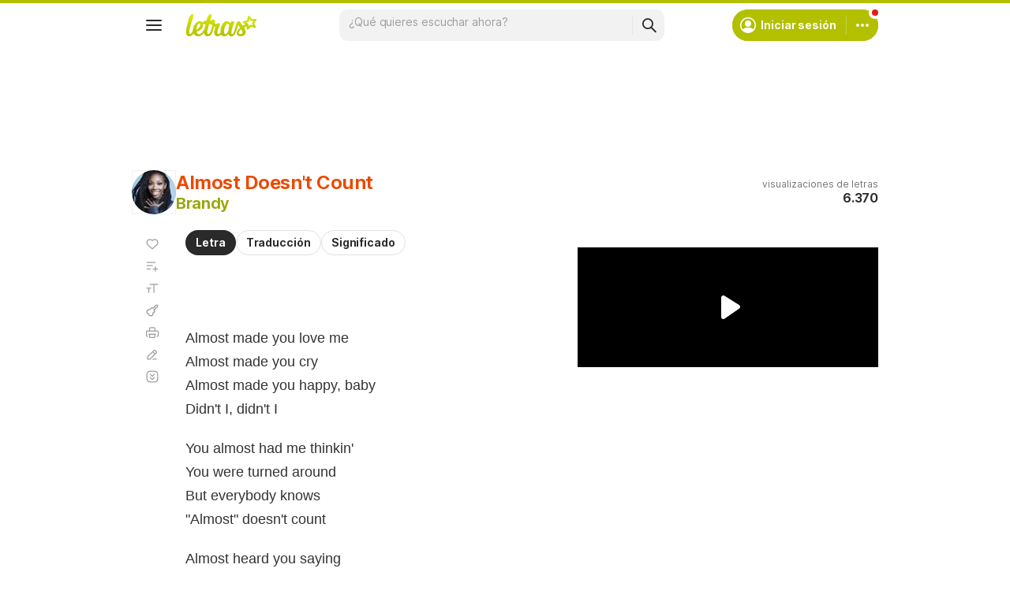

--- FILE ---
content_type: text/html; charset=utf-8
request_url: https://www.google.com/recaptcha/api2/aframe
body_size: 148
content:
<!DOCTYPE HTML><html><head><meta http-equiv="content-type" content="text/html; charset=UTF-8"></head><body><script nonce="qk-qfPfKayoyA3Pv4ZBwPg">/** Anti-fraud and anti-abuse applications only. See google.com/recaptcha */ try{var clients={'sodar':'https://pagead2.googlesyndication.com/pagead/sodar?'};window.addEventListener("message",function(a){try{if(a.source===window.parent){var b=JSON.parse(a.data);var c=clients[b['id']];if(c){var d=document.createElement('img');d.src=c+b['params']+'&rc='+(localStorage.getItem("rc::a")?sessionStorage.getItem("rc::b"):"");window.document.body.appendChild(d);sessionStorage.setItem("rc::e",parseInt(sessionStorage.getItem("rc::e")||0)+1);localStorage.setItem("rc::h",'1762471350101');}}}catch(b){}});window.parent.postMessage("_grecaptcha_ready", "*");}catch(b){}</script></body></html>

--- FILE ---
content_type: image/svg+xml
request_url: https://akamai.sscdn.co/letras/common/static/img/sprites/sprite-desktop-e9b52861.svg
body_size: 29628
content:
<?xml version="1.0" encoding="utf-8"?><svg width="260" height="253" viewBox="0 0 260 253" xmlns="http://www.w3.org/2000/svg" xmlns:xlink="http://www.w3.org/1999/xlink"><svg width="16" height="10" fill="none" viewBox="0 0 16 10" id="aA" x="240" y="148" xmlns="http://www.w3.org/2000/svg"><path fill="#444" fill-rule="evenodd" d="m5.247 10-.53-1.559H2.1l-.55 1.56H0l2.648-7h1.579l2.308 6.17 3.47-9.17h2.255L16 10h-2.284l-.756-2.228H9.22L8.436 10h-3.19ZM2.502 7.294l.912-2.569h.02l.882 2.57H2.5Zm8.596-4.829-1.303 3.67h2.592l-1.261-3.67h-.028Z" clip-rule="evenodd"/></svg><svg width="20" height="20" fill="none" viewBox="0 0 20 20" id="add2" x="216" y="192" xmlns="http://www.w3.org/2000/svg"><path fill="#9E9E9E" fill-rule="evenodd" d="M12.497 1.21A.91.91 0 0 0 11.76.153 10.068 10.068 0 0 0 9.328.022a.912.912 0 0 0-.817.966.912.912 0 0 0 .937.85 8.223 8.223 0 0 1 1.994.107.911.911 0 0 0 1.055-.736Zm-6.221.445a.91.91 0 0 0-1.241-.337A10.001 10.001 0 0 0 .587 13.381a.91.91 0 0 0 1.71-.615A8.164 8.164 0 0 1 1.82 10a8.18 8.18 0 0 1 4.12-7.104.91.91 0 0 0 .337-1.24ZM3.23 16.135a.91.91 0 0 0 .065 1.283c.202.183.412.358.629.524A.91.91 0 0 0 5.03 16.5a8.21 8.21 0 0 1-.516-.429.908.908 0 0 0-1.284.064Zm4.379 3.577a.912.912 0 0 1-.666-1.1.911.911 0 0 1 1.1-.666c.64.157 1.298.236 1.958.236A.908.908 0 1 1 10 20c-.814 0-1.615-.097-2.392-.288Zm5.922-1.282a.912.912 0 0 0 1.233.365A9.996 9.996 0 0 0 20 10a9.981 9.981 0 0 0-.631-3.504A.907.907 0 0 0 18.214 6a.91.91 0 0 0-.547 1.133c.34.908.516 1.875.516 2.867a8.18 8.18 0 0 1-4.286 7.197.91.91 0 0 0-.366 1.233Zm3.333-15.703a.911.911 0 0 1-.589 1.6.91.91 0 0 1-.66-.278 8.207 8.207 0 0 0-.685-.58.91.91 0 0 1 1.096-1.45c.292.22.572.457.838.708ZM10.8 8.4a.8.8 0 0 0 .8.8h1.6a.803.803 0 0 1 .739 1.107.802.802 0 0 1-.74.493h-1.6a.803.803 0 0 0-.8.8v1.6a.8.8 0 0 1-1.6 0v-1.6a.8.8 0 0 0-.8-.8H6.8a.803.803 0 0 1-.796-.878A.8.8 0 0 1 6.8 9.2h1.6a.8.8 0 0 0 .8-.8V6.8a.8.8 0 0 1 1.6 0v1.6Z" clip-rule="evenodd"/></svg><svg width="20" height="20" fill="none" viewBox="0 0 20 20" id="addToList" x="192" y="168" xmlns="http://www.w3.org/2000/svg"><path fill="#9E9E9E" fill-rule="evenodd" d="M13.89 9.93c.344 0 .624.28.624.626v5.555a.625.625 0 1 1-1.25 0v-5.555c0-.345.28-.625.625-.625Z" clip-rule="evenodd"/><path fill="#9E9E9E" fill-rule="evenodd" d="M10.486 13.334c0-.345.28-.625.625-.625h5.556a.625.625 0 0 1 0 1.25h-5.556a.625.625 0 0 1-.625-.625Zm-7.778-.001c0-.345.28-.625.625-.625H7.5a.625.625 0 0 1 0 1.25H3.333a.625.625 0 0 1-.625-.625Zm0-4.166c0-.346.28-.625.625-.625h6.945a.625.625 0 1 1 0 1.25H3.333a.625.625 0 0 1-.625-.625Zm0-4.167c0-.345.28-.625.625-.625H13.75a.625.625 0 0 1 0 1.25H3.334A.625.625 0 0 1 2.708 5Z" clip-rule="evenodd"/></svg><svg width="24" height="24" fill="none" viewBox="0 0 24 24" id="album" x="120" y="24" xmlns="http://www.w3.org/2000/svg"><path fill="#2A2A2A" d="M10 12a2 2 0 1 1 4 0 2 2 0 0 1-4 0Zm-3.25 0c0-2.9 2.35-5.25 5.25-5.25a.75.75 0 0 0 0-1.5A6.75 6.75 0 0 0 5.25 12a.75.75 0 0 0 1.5 0Zm12 0a.75.75 0 0 0-1.5 0c0 2.9-2.35 5.25-5.25 5.25a.75.75 0 0 0 0 1.5A6.75 6.75 0 0 0 18.75 12Z"/><path fill="#2A2A2A" fill-rule="evenodd" d="M12 2C6.477 2 2 6.477 2 12s4.477 10 10 10 10-4.477 10-10S17.523 2 12 2ZM3.5 12a8.5 8.5 0 1 0 17 0 8.5 8.5 0 0 0-17 0Z" clip-rule="evenodd"/></svg><svg width="24" height="24" fill="none" viewBox="0 0 24 24" id="apple" x="84" y="108" xmlns="http://www.w3.org/2000/svg"><path fill="#fff" fill-rule="evenodd" d="M15.087 4.191c-.674.814-1.805 1.424-2.708 1.424a1.46 1.46 0 0 1-.267-.025 1.745 1.745 0 0 1-.038-.356c0-1.043.521-2.06 1.093-2.708.725-.852 1.933-1.488 2.937-1.526.026.114.038.254.038.394 0 1.03-.445 2.06-1.055 2.797Zm-4.422 16.43c-.453.195-.882.379-1.465.379-1.246 0-2.11-1.144-3.102-2.543C4.94 16.804 4 14.248 4 11.833c0-3.89 2.53-5.95 5.022-5.95.728 0 1.392.266 1.983.503.473.19.9.36 1.272.36.324 0 .727-.158 1.197-.344.657-.26 1.444-.57 2.325-.57.56 0 2.607.05 3.954 1.983a1.1 1.1 0 0 1-.048.033c-.331.219-2.1 1.386-2.1 3.781 0 2.963 2.58 4.018 2.67 4.044a11.176 11.176 0 0 1-1.373 2.835c-.852 1.22-1.755 2.467-3.103 2.467-.664 0-1.087-.188-1.524-.381-.467-.207-.949-.42-1.756-.42-.812 0-1.348.23-1.854.447Z" clip-rule="evenodd"/></svg><svg width="24" height="24" fill="none" viewBox="0 0 24 24" id="arrow" x="108" y="108" xmlns="http://www.w3.org/2000/svg"><path fill="#00E5CA" fill-rule="evenodd" d="M4.75 12a.75.75 0 0 1 .75-.75H19a.75.75 0 0 1 0 1.5H5.5a.75.75 0 0 1-.75-.75Z" clip-rule="evenodd"/><path fill="#00E5CA" fill-rule="evenodd" d="M12.03 4.97a.75.75 0 0 1 0 1.06l-6.5 6.5a.75.75 0 0 1-1.06-1.06l6.5-6.5a.75.75 0 0 1 1.06 0Z" clip-rule="evenodd"/><path fill="#00E5CA" fill-rule="evenodd" d="M4.47 11.47a.75.75 0 0 0 0 1.06l6.5 6.5a.75.75 0 1 0 1.06-1.06l-6.5-6.5a.75.75 0 0 0-1.06 0Z" clip-rule="evenodd"/></svg><svg width="24" height="24" fill="none" viewBox="0 0 24 24" id="artist" x="144" xmlns="http://www.w3.org/2000/svg"><path fill="#2A2A2A" fill-rule="evenodd" d="M12.053 10.447a2.974 2.974 0 1 0 0-5.947 2.974 2.974 0 0 0 0 5.947Zm0 1.5a4.474 4.474 0 1 0 0-8.947 4.474 4.474 0 0 0 0 8.947Zm-5.855 4.589c-1.037.674-1.448 1.705-1.448 3.462a.75.75 0 0 1-1.5 0c0-1.998.484-3.65 2.13-4.72 1.543-1.003 3.981-1.396 7.567-1.396a.75.75 0 0 1 0 1.5c-3.571 0-5.607.412-6.749 1.154Zm8.776 2.051c-.182.136-.224.267-.224.349 0 .081.042.213.224.349.182.136.468.243.816.243.347 0 .633-.107.815-.243.182-.136.224-.268.224-.35 0-.08-.042-.212-.224-.348a1.374 1.374 0 0 0-.816-.243c-.347 0-.633.106-.815.243Zm-.9-1.2c.466-.35 1.075-.543 1.716-.543.64 0 1.25.194 1.715.543.466.35.824.89.824 1.549 0 .66-.358 1.2-.824 1.549-.466.35-1.075.543-1.715.543-.641 0-1.25-.194-1.716-.543-.466-.35-.824-.89-.824-1.55 0-.659.358-1.199.824-1.548Z" clip-rule="evenodd"/><path fill="#2A2A2A" fill-rule="evenodd" d="M17.579 12.37a.75.75 0 0 1 .75.75v5.816a.75.75 0 0 1-1.5 0V13.12a.75.75 0 0 1 .75-.75Z" clip-rule="evenodd"/><path fill="#2A2A2A" fill-rule="evenodd" d="M18.901 13.803c-.47-.084-.863-.059-1.043.013a.75.75 0 1 1-.558-1.392c.566-.226 1.29-.2 1.865-.098.303.054.606.137.875.245.256.103.539.252.754.466a.75.75 0 0 1-1.061 1.06c-.001 0-.02-.017-.065-.044a1.403 1.403 0 0 0-.188-.09 3.006 3.006 0 0 0-.579-.16Z" clip-rule="evenodd"/></svg><svg width="18" height="18" fill="none" viewBox="0 0 18 18" id="auto" x="240" y="112" xmlns="http://www.w3.org/2000/svg"><path fill="#fff" fill-rule="evenodd" d="M9 17.334A8.334 8.334 0 1 1 9.002.667 8.334 8.334 0 0 1 9 17.333ZM1.5 9c0 3.86 2.917 7.04 6.667 7.455L9 16.5v-15l-.833.046A7.501 7.501 0 0 0 1.5 9Z" clip-rule="evenodd"/></svg><svg width="16" height="16" fill="none" viewBox="0 0 16 16" id="back" x="240" y="158" xmlns="http://www.w3.org/2000/svg"><path fill="#CCC" fill-rule="evenodd" d="m3.252 6.601 5-5A.943.943 0 0 0 6.918.268L.292 6.894a1.001 1.001 0 0 0 0 1.414l6.626 6.626a.948.948 0 0 0 1.521-.262.94.94 0 0 0-.187-1.07l-5-5h11.333a.998.998 0 0 0 .707-1.708 1 1 0 0 0-.707-.293H3.252Z" clip-rule="evenodd"/></svg><svg width="24" height="24" fill="none" viewBox="0 0 24 24" id="book" x="144" y="24" xmlns="http://www.w3.org/2000/svg"><path fill="#2A2A2A" fill-rule="evenodd" d="M16.032 9.3c-.5-.004-1.04.145-1.814.52a.5.5 0 0 1-.436-.9c.836-.405 1.538-.626 2.257-.62.72.005 1.397.237 2.18.62a.5.5 0 0 1-.439.898c-.73-.357-1.248-.515-1.748-.518Zm0 2.57c-.5-.004-1.04.145-1.814.52a.5.5 0 1 1-.436-.901c.836-.404 1.538-.625 2.257-.62.72.006 1.397.237 2.18.621a.5.5 0 0 1-.439.898c-.73-.357-1.248-.515-1.748-.518Zm0 2.57c-.5-.005-1.04.145-1.814.52a.5.5 0 1 1-.436-.901c.836-.404 1.538-.625 2.257-.62.72.006 1.397.237 2.18.62a.5.5 0 0 1-.439.9c-.73-.358-1.248-.516-1.748-.52Z" clip-rule="evenodd"/><path fill="#2A2A2A" fill-rule="evenodd" d="M15.926 5.12c1.38.004 2.74.436 4.389 1.199a.75.75 0 0 1 .435.68v11a.75.75 0 0 1-1.05.688c-1.523-.667-2.633-.972-3.703-.975-1.068-.004-2.175.293-3.69.972A.75.75 0 0 1 11.25 18V7a.75.75 0 0 1 .412-.67c1.562-.787 2.878-1.215 4.264-1.21ZM12.75 7.467v9.408c1.157-.437 2.193-.668 3.252-.664 1.058.003 2.093.24 3.248.672v-9.4c-1.354-.592-2.37-.862-3.329-.865-.95-.003-1.916.256-3.171.849Z" clip-rule="evenodd"/><path fill="#2A2A2A" fill-rule="evenodd" d="M8.074 5.12c-1.38.004-2.74.436-4.389 1.199a.75.75 0 0 0-.435.68v11a.75.75 0 0 0 1.05.688c1.523-.667 2.633-.972 3.703-.975 1.068-.004 2.175.293 3.69.972A.75.75 0 0 0 12.75 18V7a.75.75 0 0 0-.412-.67c-1.562-.787-2.878-1.215-4.264-1.21Zm3.176 2.348v9.408c-1.157-.437-2.193-.668-3.252-.664-1.058.003-2.093.24-3.248.672v-9.4c1.354-.592 2.37-.862 3.328-.865.95-.003 1.917.256 3.172.849Z" clip-rule="evenodd"/></svg><svg width="19" height="19" fill="none" viewBox="0 0 19 19" id="calendar" x="240" y="60" xmlns="http://www.w3.org/2000/svg"><path fill="#434343" fill-rule="evenodd" d="M16.523 19A2.477 2.477 0 0 0 19 16.522V4.13a2.478 2.478 0 0 0-2.478-2.478v2.065a2.065 2.065 0 0 1-4.13 0V1.652H6.609v2.065a2.065 2.065 0 1 1-4.13 0V1.652A2.478 2.478 0 0 0 0 4.13v12.392A2.476 2.476 0 0 0 2.479 19h14.044Zm.826-12.39v10.738H1.653V6.61h15.696ZM6.795 8.295v2.166h3.102c-1.045 1.542-1.905 3.188-1.95 4.875h2.864c.087-2.167.97-3.76 2.134-5.156V8.296h-6.15ZM3.305.826V4.13h2.479V.826H5.7A1.23 1.23 0 0 0 4.545 0a1.23 1.23 0 0 0-1.156.826h-.084Zm9.913 3.304h2.479V.826h-.084A1.23 1.23 0 0 0 14.458 0c-.538 0-.985.347-1.156.826h-.084V4.13Z" clip-rule="evenodd"/></svg><svg width="24" height="24" fill="none" viewBox="0 0 24 24" id="capello" x="144" y="48" xmlns="http://www.w3.org/2000/svg"><path fill="#2A2A2A" fill-rule="evenodd" d="M6.75 11v5.039c0 .491.156.825.392.993.69.489 2.164 1.218 4.858 1.218 2.694 0 4.167-.73 4.858-1.218.236-.168.392-.502.392-.993V11h1.5v5.039c0 .758-.241 1.662-1.025 2.217-.96.68-2.741 1.494-5.725 1.494-2.984 0-4.765-.814-5.725-1.494-.784-.555-1.025-1.459-1.025-2.217V11h1.5Z" clip-rule="evenodd"/><path fill="#2A2A2A" fill-rule="evenodd" d="M12.464 5.993a1.25 1.25 0 0 0-.928 0L4.019 9l7.517 3.007c.298.119.63.119.928 0L19.98 9l-7.516-3.007ZM10.98 4.601a2.75 2.75 0 0 1 2.042 0l8.19 3.276c1.014.405 1.014 1.84 0 2.246L13.02 13.4a2.75 2.75 0 0 1-2.042 0l-8.19-3.276c-1.014-.405-1.014-1.84 0-2.246L10.98 4.6ZM21 11.25a.75.75 0 0 1 .75.75v4a.75.75 0 0 1-1.5 0v-4a.75.75 0 0 1 .75-.75Z" clip-rule="evenodd"/></svg><svg width="10" height="10" fill="none" viewBox="0 0 10 10" id="chain" x="42" y="239" xmlns="http://www.w3.org/2000/svg"><path fill="#F5F5F5" fill-rule="evenodd" d="M8.175 1.826c.221.223.346.524.347.838a1.196 1.196 0 0 1-.347.838l-.295.295a.737.737 0 0 0 .525 1.253.74.74 0 0 0 .52-.208l.296-.294A2.663 2.663 0 0 0 7.325.04a2.666 2.666 0 0 0-1.872.74L3.798 2.436C2.788 3.444 2.554 4.96 3.344 5.75a.738.738 0 0 0 1.254-.526.737.737 0 0 0-.208-.52c-.154-.154.029-.798.454-1.222l1.655-1.656a1.19 1.19 0 0 1 1.676 0ZM1.827 8.174a1.193 1.193 0 0 1-.347-.838c0-.314.125-.615.347-.838l.295-.295a.737.737 0 0 0-.526-1.253.74.74 0 0 0-.52.208l-.295.294A2.663 2.663 0 0 0 2.676 9.96a2.666 2.666 0 0 0 1.873-.74l1.655-1.656c1.239-1.239 1.438-2.33.454-3.314a.738.738 0 0 0-1.254.526.737.737 0 0 0 .208.52c.29.291.2.568-.454 1.222L3.503 8.174a1.19 1.19 0 0 1-1.676 0Z" clip-rule="evenodd"/></svg><svg width="20" height="20" fill="none" viewBox="0 0 20 20" id="chain-fill" x="168" y="144" xmlns="http://www.w3.org/2000/svg"><path fill="#fff" fill-rule="evenodd" d="M0 10C0 4.477 4.479 0 10 0c5.524 0 10 4.477 10 10s-4.476 10-10 10C4.479 20 0 15.523 0 10Zm6.827 1.498a1.185 1.185 0 1 0 1.676 1.676l1.656-1.656c.654-.654.744-.93.453-1.222a.738.738 0 0 1 .526-1.254.737.737 0 0 1 .52.208c.984.984.785 2.075-.454 3.314L9.549 14.22a2.664 2.664 0 0 1-4.508-1.896 2.666 2.666 0 0 1 .74-1.872l.295-.295a.743.743 0 0 1 1.046 0 .74.74 0 0 1 0 1.046l-.295.295Zm6.604-3.38a1.17 1.17 0 0 1-.256.384l-.295.295a.74.74 0 0 0 1.046 1.046l.295-.295a2.666 2.666 0 0 0-3.768-3.768L8.798 7.436c-1.01 1.008-1.244 2.523-.454 3.314.139.135.326.21.52.208a.74.74 0 0 0 .526-1.254c-.154-.154.029-.798.453-1.222l1.656-1.656a1.186 1.186 0 0 1 1.932 1.292Z" clip-rule="evenodd"/></svg><svg width="24" height="24" fill="none" viewBox="0 0 24 24" id="chat" x="144" y="72" xmlns="http://www.w3.org/2000/svg"><path fill="#2A2A2A" d="M8.75 3.5a5.254 5.254 0 0 1 5.069 3.878 8.047 8.047 0 0 1 1.514-.128 6.752 6.752 0 1 0-12.52 4.707l-.775 2.557a.76.76 0 0 0 .98.937l2.38-.843c.571.33 1.194.575 1.852.725a8.167 8.167 0 0 1 .128-1.514 5.167 5.167 0 0 1-1.478-.662.76.76 0 0 0-.669-.08l-1.334.472.443-1.463a.76.76 0 0 0-.078-.616A5.209 5.209 0 0 1 3.5 8.75 5.252 5.252 0 0 1 8.75 3.5Z"/><path fill="#2A2A2A" fill-rule="evenodd" d="M15.25 8.5a6.752 6.752 0 0 0-6.75 6.75 6.752 6.752 0 0 0 10.101 5.858l2.399.85a.75.75 0 0 0 .968-.925l-.78-2.576A6.752 6.752 0 0 0 15.25 8.5ZM10 15.25A5.252 5.252 0 0 1 15.25 10a5.252 5.252 0 0 1 5.25 5.25c0 .998-.28 1.93-.764 2.723a.75.75 0 0 0-.078.609l.444 1.466-1.338-.473a.75.75 0 0 0-.66.08 5.188 5.188 0 0 1-2.854.845A5.252 5.252 0 0 1 10 15.25Z" clip-rule="evenodd"/></svg><svg width="24" height="24" fill="none" viewBox="0 0 24 24" id="chat-fill" x="144" y="96" xmlns="http://www.w3.org/2000/svg"><path fill="#2A2A2A" d="M8.75 2c3.211 0 5.9 2.245 6.583 5.25h-.082a8 8 0 0 0-8 8.083 6.663 6.663 0 0 1-1.852-.725l-2.38.842a.76.76 0 0 1-.981-.936l.774-2.557A6.752 6.752 0 0 1 8.75 2Z"/><path fill="#2A2A2A" d="M8.5 15.25a6.752 6.752 0 0 1 6.75-6.75 6.752 6.752 0 0 1 5.938 9.957l.78 2.576a.75.75 0 0 1-.968.924l-2.399-.849A6.752 6.752 0 0 1 8.5 15.25Z"/></svg><svg width="10" height="8" fill="none" viewBox="0 0 10 8" id="check" x="73" y="132" xmlns="http://www.w3.org/2000/svg"><path fill="#444" fill-rule="evenodd" d="M8.282.314 3.506 5.146 1.72 3.34C.78 2.39-.63 3.814.31 4.765L3.507 8l6.185-6.26c.94-.95-.47-2.377-1.41-1.426Z" clip-rule="evenodd"/></svg><svg width="20" height="20" fill="none" viewBox="0 0 20 20" id="check-circular-fill" x="144" y="120" xmlns="http://www.w3.org/2000/svg"><path fill="#fff" fill-rule="evenodd" d="M18.335 10.001a8.333 8.333 0 1 1-16.667 0 8.333 8.333 0 0 1 16.667 0Zm-3.58-3.089a.833.833 0 0 0-1.178 0L8.38 12.11 6.466 9.876a.833.833 0 0 0-1.265 1.084l2.5 2.917a.833.833 0 0 0 1.222.047l5.833-5.833a.833.833 0 0 0 0-1.179Z" clip-rule="evenodd"/></svg><svg width="12" height="9" fill="none" viewBox="0 0 12 9" id="check2" x="132" y="121" xmlns="http://www.w3.org/2000/svg"><path fill="#fff" fill-rule="evenodd" d="M11.797.295c.29.368.267.937-.053 1.271l-6.891 7.2a.71.71 0 0 1-1.072-.021L.237 4.778a.998.998 0 0 1-.015-1.273.713.713 0 0 1 1.107-.017l3.016 3.377L10.691.234c.32-.334.815-.307 1.106.06Z" clip-rule="evenodd"/></svg><svg width="14" height="8" fill="none" viewBox="0 0 14 8" id="chevron-down" x="59" y="132" xmlns="http://www.w3.org/2000/svg"><path fill="#444" fill-rule="evenodd" d="M.31 1.733c8.295 8.356 5.087 8.356 13.38 0 .94-.947-.47-2.368-1.41-1.42L7 5.63 1.72.312C.78-.635-.63.786.31 1.733Z" clip-rule="evenodd"/></svg><svg width="7" height="10" fill="none" viewBox="0 0 7 10" id="chevron-right" x="52" y="239" xmlns="http://www.w3.org/2000/svg"><path fill="#757575" fill-rule="evenodd" d="M.744.244a.833.833 0 0 1 1.179 0l4.166 4.167a.833.833 0 0 1 0 1.179L1.923 9.756A.833.833 0 0 1 .744 8.578L4.321 5 .744 1.423a.833.833 0 0 1 0-1.179Z" clip-rule="evenodd"/></svg><svg width="10" height="10" fill="none" viewBox="0 0 10 10" id="close" x="59" y="239" xmlns="http://www.w3.org/2000/svg"><path fill="#444" fill-rule="evenodd" d="M.31 1.72 3.59 5 .31 8.281c-.94.94.47 2.35 1.41 1.41L5 6.411l3.282 3.28c.94.94 2.349-.47 1.41-1.41L6.41 5.001l3.28-3.282C10.63.78 9.22-.63 8.28.31L5.002 3.59 1.72.31C.78-.63-.63.78.31 1.72Z" clip-rule="evenodd"/></svg><svg width="16" height="16" fill="none" viewBox="0 0 16 16" id="close2" x="240" y="174" xmlns="http://www.w3.org/2000/svg"><path fill="#535353" fill-rule="evenodd" d="M5.826 8.707.735 13.798a1.038 1.038 0 1 0 1.468 1.468l5.09-5.09-1.467-1.469Zm4.35-1.414 5.09-5.09a1.039 1.039 0 1 0-1.467-1.47L8.708 5.825l1.468 1.468Z" clip-rule="evenodd"/><path fill="#535353" d="M.735.734a1.039 1.039 0 0 1 1.468 0l13.064 13.064a1.039 1.039 0 0 1-1.468 1.468L.735 2.202a1.038 1.038 0 0 1 0-1.468Z"/></svg><svg width="24" height="24" fill="none" viewBox="0 0 24 24" id="close3" y="143" xmlns="http://www.w3.org/2000/svg"><path fill="#00E5CA" d="M18.399 19.6a.85.85 0 0 0 1.201-1.2L13.201 12 19.6 5.602A.85.85 0 1 0 18.398 4.4L12 10.798l-6.399-6.4a.85.85 0 1 0-1.202 1.203L10.798 12l-6.4 6.399A.85.85 0 1 0 5.602 19.6L12 13.2l6.399 6.4Z"/></svg><svg width="24" height="24" fill="none" viewBox="0 0 24 24" id="coin" x="24" y="143" xmlns="http://www.w3.org/2000/svg"><path fill="#2A2A2A" d="M12.04 6.65a.75.75 0 0 1 .75.75v.476h.002c.246.045.48.112.71.2a3.349 3.349 0 0 1 1.171.771.597.597 0 0 1 .113.16l.002.004c.02.04.033.082.039.126l.005.024c.003.02.008.051.008.089a.4.4 0 0 1-.042.18l-.358-.18.358.18-.001.001-.001.002-.003.005-.005.01a.451.451 0 0 1-.05.07.532.532 0 0 1-.083.081l-.013.011-.022.019-.003.002a1.493 1.493 0 0 0-.114.09l-.002.001c-.016.011-.038.027-.059.04a.402.402 0 0 1-.032.02l-.002.002-.01.007-.016.012a.685.685 0 0 1-.027.018l-.008.006a.537.537 0 0 1-.387.09.54.54 0 0 1-.325-.157 2.478 2.478 0 0 0-.694-.443c-.236-.102-.529-.157-.9-.157-.242 0-.439.027-.61.081-.185.06-.336.132-.457.214a.936.936 0 0 0-.255.291.67.67 0 0 0-.079.334c0 .154.038.25.1.328.093.113.219.22.405.317.207.108.457.211.759.318.237.084.497.168.778.259.08.025.16.05.242.078h.003c.344.115.656.24.936.364.296.132.558.29.78.476.23.182.417.405.545.661.126.252.202.533.202.859 0 .402-.095.774-.285 1.093-.186.32-.44.57-.737.776-.308.213-.665.36-1.048.458a4.32 4.32 0 0 1-.53.1v.383a.75.75 0 0 1-1.5 0v-.4a4.517 4.517 0 0 1-.998-.269h-.003a3.598 3.598 0 0 1-1.437-1.094.455.455 0 0 1-.14-.281.501.501 0 0 1 .232-.543c.028-.024.072-.063.12-.097a.68.68 0 0 1 .664-.088.992.992 0 0 1 .194.1.355.355 0 0 1 .078.067c.14.159.274.292.412.405.137.11.278.201.442.275l.008.003a2.1 2.1 0 0 0 .52.168l.013.003c.194.042.413.061.675.061.284 0 .545-.028.783-.08a1.99 1.99 0 0 0 .591-.223c.152-.091.275-.209.358-.34a.858.858 0 0 0 .118-.467.543.543 0 0 0-.083-.308 1.176 1.176 0 0 0-.307-.295 2.416 2.416 0 0 0-.516-.264 9.802 9.802 0 0 0-.701-.25l-.007-.003c-.308-.1-.6-.2-.875-.296l-.008-.002-.242-.084a4.582 4.582 0 0 1-.986-.461 2.427 2.427 0 0 1-.716-.673c-.204-.3-.289-.643-.289-1.024 0-.348.073-.675.238-.98.156-.288.355-.525.627-.724a2.96 2.96 0 0 1 .9-.43 3.2 3.2 0 0 1 .335-.08V7.4a.75.75 0 0 1 .75-.75Z"/><path fill="#2A2A2A" fill-rule="evenodd" d="M22 12c0 5.523-4.477 10-10 10S2 17.523 2 12 6.477 2 12 2s10 4.477 10 10Zm-1.5 0a8.5 8.5 0 1 1-17 0 8.5 8.5 0 0 1 17 0Z" clip-rule="evenodd"/></svg><svg width="24" height="24" fill="none" viewBox="0 0 24 24" id="comment" x="48" y="143" xmlns="http://www.w3.org/2000/svg"><path fill="#444" d="m16.128 19.798.352-.936a1 1 0 0 0-.84.063l.488.873Zm3.67-3.67-.873-.487a1 1 0 0 0-.063.839l.936-.352Zm1.12 2.988.937-.351-.936.351Zm-1.802 1.803.351-.937-.35.937ZM11.5 22a10.45 10.45 0 0 0 5.116-1.329l-.975-1.746A8.458 8.458 0 0 1 11.5 20v2ZM1 11.5C1 17.299 5.701 22 11.5 22v-2A8.5 8.5 0 0 1 3 11.5H1ZM11.5 1C5.701 1 1 5.701 1 11.5h2A8.5 8.5 0 0 1 11.5 3V1ZM22 11.5C22 5.701 17.299 1 11.5 1v2a8.5 8.5 0 0 1 8.5 8.5h2Zm-1.329 5.116A10.457 10.457 0 0 0 22 11.5h-2c0 1.505-.39 2.916-1.075 4.14l1.746.976Zm-1.81-.136 1.121 2.987 1.873-.702-1.12-2.988-1.873.703Zm1.121 2.987a.4.4 0 0 1-.515.515l-.702 1.873c1.93.723 3.813-1.16 3.09-3.09l-1.873.702Zm-.515.515-2.987-1.12-.703 1.873 2.988 1.12.702-1.873Z"/></svg><svg width="24" height="24" fill="none" viewBox="0 0 24 24" id="copy" x="72" y="143" xmlns="http://www.w3.org/2000/svg"><g fill="#444" clip-path="url(#bia)"><path fill-rule="evenodd" d="M18 6h-8a2 2 0 0 0-2 2v12a2 2 0 0 0 2 2h8a2 2 0 0 0 2-2V8a2 2 0 0 0-2-2Zm-8 14V8h8v12h-8Z" clip-rule="evenodd"/><path d="M6 16a1 1 0 1 1-2 0V4a2 2 0 0 1 2-2h8a1 1 0 1 1 0 2H6v12Z"/></g><defs><clipPath id="bia"><path fill="#fff" d="M0 0h24v24H0z"/></clipPath></defs></svg><svg width="24" height="24" fill="none" viewBox="0 0 24 24" id="copy-all" x="96" y="143" xmlns="http://www.w3.org/2000/svg"><rect width="10" height="10" x="7" y="7" stroke="#444" stroke-width="2" rx="1"/><path fill="#444" fill-rule="evenodd" d="M4.234 20.848c.236.098.495.152.766.152h1.167v2H5a3.994 3.994 0 0 1-1.532-.304l.766-1.848ZM8.5 21v2h2.333v-2H8.5Zm4.667 0v2H15.5v-2h-2.333Zm4.666 0v2H19a4.01 4.01 0 0 0 1.532-.304l-.766-1.848A1.994 1.994 0 0 1 19 21h-1.167Zm3.015-1.234 1.848.766A4.01 4.01 0 0 0 23 19v-1.167h-2V19c0 .271-.054.53-.152.766ZM21 15.5h2v-2.333h-2V15.5Zm0-4.667h2V8.5h-2v2.333Zm0-4.666h2V5a4.01 4.01 0 0 0-.304-1.532l-1.848.766c.098.236.152.495.152.766v1.167Zm-1.234-3.015.766-1.848A3.994 3.994 0 0 0 19 1h-1.167v2H19c.271 0 .53.054.766.152ZM15.5 3V1h-2.333v2H15.5Zm-4.667 0V1H8.5v2h2.333ZM6.167 3H5c-.271 0-.53.054-.766.152l-.766-1.848A3.994 3.994 0 0 1 5 1h1.167v2ZM3.152 4.234l-1.848-.766A3.994 3.994 0 0 0 1 5v1.167h2V5c0-.271.054-.53.152-.766ZM3 8.5H1v2.333h2V8.5Zm0 4.667H1V15.5h2v-2.333Zm0 4.666H1V19c0 .539.108 1.057.304 1.532l1.848-.766A1.994 1.994 0 0 1 3 19v-1.167Z" clip-rule="evenodd"/></svg><svg width="24" height="24" fill="none" viewBox="0 0 24 24" id="dictionary" x="120" y="143" xmlns="http://www.w3.org/2000/svg"><g fill="#444" fill-rule="evenodd" clip-path="url(#bja)" clip-rule="evenodd"><path d="M2.79 6.08a1 1 0 0 1-.56 1.298L2 7.47v11.252h20V7.48l-.225-.085a1 1 0 1 1 .714-1.869l.803.307A1.1 1.1 0 0 1 24 6.86v12.76a1.1 1.1 0 0 1-1.1 1.1H1.1a1.1 1.1 0 0 1-1.1-1.1V6.86c0-.451.275-.856.694-1.023l.797-.316a1 1 0 0 1 1.299.56Z"/><path d="M18.895 2.721A1.1 1.1 0 0 1 20 3.821v12.575a1.1 1.1 0 0 1-1.066 1.1c-2.913.094-4.54.877-6.119 1.888a1.511 1.511 0 0 1-1.63 0c-1.579-1.011-3.206-1.794-6.119-1.888A1.101 1.101 0 0 1 4 16.396V3.857a1.1 1.1 0 0 1 1.151-1.098c2.408.112 4.824.52 6.846 2.121 2.078-1.692 4.242-2.146 6.898-2.158Zm-5.938 3.967c1.495-1.33 3-1.83 5.043-1.942ZM18 4.746v10.8c-2.686.217-4.427 1.01-6 1.988-1.573-.978-3.314-1.771-6-1.988V4.818c2.002.18 3.68.658 5.043 1.87.55.49 1.365.49 1.914 0"/></g><defs><clipPath id="bja"><path fill="#fff" d="M0 0h24v24H0z"/></clipPath></defs></svg><svg width="9" height="6" fill="none" viewBox="0 0 9 6" id="dropdown" x="83" y="132" xmlns="http://www.w3.org/2000/svg"><path fill="#444" d="M5.253 5.66a.999.999 0 0 1-1.504 0l-3.5-4C-.314 1.011.145 0 1.004 0H8c.859 0 1.318 1.012.753 1.66l-3.5 4Z"/></svg><svg width="4" height="14" fill="none" viewBox="0 0 4 14" id="exclamation" x="256" y="158" xmlns="http://www.w3.org/2000/svg"><path fill="#fff" d="M0 1.667a1.667 1.667 0 1 1 3.333 0v5a1.667 1.667 0 0 1-3.333 0v-5Zm0 10a1.667 1.667 0 1 1 3.333 0 1.667 1.667 0 0 1-3.333 0Z"/></svg><svg width="14" height="14" fill="none" viewBox="0 0 14 14" id="exclamation-fill" y="239" xmlns="http://www.w3.org/2000/svg"><path fill="#E81A16" fill-rule="evenodd" d="M12.833 7A5.833 5.833 0 1 1 1.166 7a5.833 5.833 0 0 1 11.667 0ZM7.437 4.404a.437.437 0 1 0-.875 0v3.5a.437.437 0 1 0 .875 0v-3.5ZM7 9.946a.583.583 0 1 0 0-1.167.583.583 0 0 0 0 1.167Z" clip-rule="evenodd"/></svg><svg width="4" height="8" fill="none" viewBox="0 0 4 8" id="facebook" x="256" y="148" xmlns="http://www.w3.org/2000/svg"><path fill="#fff" d="M1 2.5v-.953C1 1.347.82 0 2.689 0H4v1.5H2.888c-.187 0-.387.033-.387.167V2.5H4c-.053.7-.3 1.5-.3 1.5H2.5v4H1V4H0V2.5h1Z"/></svg><svg width="20" height="20" fill="none" viewBox="0 0 20 20" id="facebook-fill" x="122" y="78" xmlns="http://www.w3.org/2000/svg"><path fill="#fff" fill-rule="evenodd" d="M10 0C4.479 0 0 4.477 0 10s4.478 10 10 10c5.524 0 10-4.477 10-10S15.525 0 10 0Zm-.75 8.125V6.933l-.001-.062c-.016-.39-.077-1.87 2.11-1.87H13v1.874h-1.392c-.233 0-.483.042-.483.208v1.042H13C12.934 9 12.626 10 12.626 10h-1.5v5H9.25v-5H8V8.125h1.25Z" clip-rule="evenodd"/></svg><svg width="24" height="24" fill="none" viewBox="0 0 24 24" id="facebook-fill2" x="144" y="143" xmlns="http://www.w3.org/2000/svg"><path fill="#fff" fill-opacity=".01" d="M0 0h24v24H0z"/><path fill="#fff" fill-rule="evenodd" d="M13.562 21.879C18.342 21.129 22 16.992 22 12c0-5.523-4.477-10-10-10S2 6.477 2 12c0 4.991 3.657 9.128 8.437 9.878V14.97H7.898v-2.908h2.539V9.845c0-2.522 1.493-3.915 3.777-3.915 1.094 0 2.238.197 2.238.197v2.476h-1.26c-1.243 0-1.63.775-1.63 1.57v1.888h2.773l-.443 2.909h-2.33v6.909Z" clip-rule="evenodd"/></svg><svg width="24" height="24" fill="none" viewBox="0 0 24 24" id="facebook-logo" x="168" xmlns="http://www.w3.org/2000/svg"><circle cx="12" cy="12" r="10" fill="#1877F2"/><path fill="#fff" fill-rule="evenodd" d="M10.437 21.879v-6.91H7.898v-2.908h2.54V9.845c0-2.522 1.492-3.915 3.776-3.915 1.094 0 2.239.197 2.239.197v2.476h-1.261c-1.242 0-1.63.775-1.63 1.57v1.888h2.773l-.443 2.909h-2.33v6.909c-.503.079-1.019.12-1.544.121h-.035a10.08 10.08 0 0 1-1.546-.121Z" clip-rule="evenodd"/></svg><svg width="20" height="20" fill="none" viewBox="0 0 20 20" id="fontSize" x="24" y="215" xmlns="http://www.w3.org/2000/svg"><path fill="#9E9E9E" fill-rule="evenodd" d="M6.538 4.796c0-.348.285-.63.635-.63h9.692c.35 0 .635.282.635.63 0 .348-.284.63-.635.63H7.173a.632.632 0 0 1-.635-.63Z" clip-rule="evenodd"/><path fill="#9E9E9E" fill-rule="evenodd" d="M11.384 15.204V4.796c0-.348.284-.63.635-.63.35 0 .635.282.635.63v10.408c0 .348-.284.63-.635.63a.632.632 0 0 1-.635-.63ZM2.5 9.6c0-.348.284-.63.635-.63h4.846c.35 0 .635.282.635.63a.632.632 0 0 1-.635.629H3.135a.632.632 0 0 1-.635-.63Z" clip-rule="evenodd"/><path fill="#9E9E9E" fill-rule="evenodd" d="M4.923 15.204V9.599c0-.347.284-.629.635-.629.35 0 .635.282.635.63v5.604c0 .347-.284.63-.635.63a.632.632 0 0 1-.635-.63Z" clip-rule="evenodd"/></svg><svg width="25" height="24" fill="none" viewBox="0 0 25 24" id="google" x="114" y="48" xmlns="http://www.w3.org/2000/svg"><path fill="#EA4335" fill-rule="evenodd" d="M12.704 5.867c1.916 0 3.208.81 3.945 1.489L19.53 4.6C17.76 2.989 15.459 2 12.704 2 8.713 2 5.266 4.244 3.588 7.511l3.3 2.511a6.157 6.157 0 0 1 5.816-4.155Z" clip-rule="evenodd"/><path fill="#4285F4" fill-rule="evenodd" d="M22.499 12.222c0-.822-.068-1.422-.215-2.044h-9.58v3.71h5.623c-.114.923-.726 2.312-2.087 3.245l3.22 2.445c1.928-1.745 3.039-4.311 3.039-7.356Z" clip-rule="evenodd"/><path fill="#FBBC05" fill-rule="evenodd" d="M6.9 13.978A6.045 6.045 0 0 1 6.558 12c0-.689.125-1.355.329-1.978l-3.3-2.51A9.846 9.846 0 0 0 2.5 12c0 1.611.397 3.133 1.088 4.489L6.9 13.978Z" clip-rule="evenodd"/><path fill="#34A853" fill-rule="evenodd" d="M12.704 22c2.755 0 5.068-.889 6.757-2.422l-3.22-2.444c-.861.588-2.018 1-3.537 1a6.131 6.131 0 0 1-5.805-4.156l-3.3 2.511C5.279 19.756 8.714 22 12.705 22Z" clip-rule="evenodd"/></svg><svg width="16" height="26" fill="none" viewBox="0 0 16 26" id="guidedTourArrow-inner" x="98" y="48" xmlns="http://www.w3.org/2000/svg"><path fill="#F56200" d="M12.8.4 0 10v16h16V2C16 .352 14.118-.589 12.8.4Z"/></svg><svg width="24" height="35" fill="none" viewBox="0 0 24 35" id="guidedTourArrow-outer" y="108" xmlns="http://www.w3.org/2000/svg"><path stroke="#fff" stroke-width="4" d="M2 33V14l.8-.6 12.8-9.6C18.237 1.822 22 3.704 22 7v26H2Z"/></svg><svg width="20" height="20" fill="none" viewBox="0 0 20 20" id="guitar" x="44" y="215" xmlns="http://www.w3.org/2000/svg"><path fill="#9E9E9E" fill-rule="evenodd" d="M10.848 7.78c-.768-.623-1.398-.689-1.888-.198-.289.288-.36.504-.433.72a1.578 1.578 0 0 1-.432.72c-.259.26-.81.344-1.415.437-.742.114-1.567.24-2.043.717-.865.864-1.441 2.017.864 4.323 2.306 2.305 3.459 1.729 4.323.864.433-.432.433-1.008.433-1.585 0-.576 0-1.153.432-1.585.362-.362.724-.42 1.044-.473.208-.033.398-.064.558-.174.42-.286-.015-.838-.44-1.116a1.264 1.264 0 0 1-.439-.47 1.375 1.375 0 0 1-.147-.649l3.102-3.102a.408.408 0 0 1 .16-.098l.63-.21a.468.468 0 0 0 .049-.02.408.408 0 0 0 .172-.158l.721-1.202a.163.163 0 0 0-.024-.2l-.397-.396a.163.163 0 0 0-.199-.024l-1.202.721a.408.408 0 0 0-.175.214l-.002.007-.21.63a.407.407 0 0 1-.099.16l-2.526 2.525a5.409 5.409 0 0 0-.417-.378Zm.31-1.462a3.21 3.21 0 0 0-.855-.36c-.87-.218-1.7.032-2.317.65-.23.23-.404.462-.536.708a3.27 3.27 0 0 0-.224.535l-.005.016a3.166 3.166 0 0 1-.035.099l-.072.019a7.97 7.97 0 0 1-.61.108l-.245.038a8.064 8.064 0 0 0-1.223.27c-.43.14-.944.372-1.373.8-.52.52-1.226 1.39-1.159 2.668.064 1.2.793 2.373 2.023 3.604 1.23 1.23 2.404 1.96 3.604 2.022 1.278.068 2.147-.638 2.667-1.158.848-.847.84-1.959.836-2.472v-.087c0-.446.027-.585.036-.618.026-.026.036-.035.149-.057l.13-.022.036-.006c.066-.01.163-.027.264-.05a2.31 2.31 0 0 0 .819-.34c.397-.272.695-.698.759-1.23a1.904 1.904 0 0 0-.219-1.109 2.808 2.808 0 0 0-.638-.791l2.21-2.21.413-.138c.404-.135.747-.41.966-.775l.721-1.202a1.54 1.54 0 0 0-.231-1.882l-.397-.397a1.54 1.54 0 0 0-1.882-.231l-1.202.721c-.366.22-.64.562-.775.966l-.138.413-1.497 1.498Zm.515 6.833-.002.005.002-.005ZM7.18 7.982Z" clip-rule="evenodd"/></svg><svg width="24" height="24" fill="none" viewBox="0 0 24 24" id="hamburgerMenu" x="168" y="24" xmlns="http://www.w3.org/2000/svg"><path fill="#2A2A2A" d="M2 6a1 1 0 0 1 1-1h18a1 1 0 1 1 0 2H3a1 1 0 0 1-1-1Zm0 12a1 1 0 0 1 1-1h18a1 1 0 1 1 0 2H3a1 1 0 0 1-1-1Zm1-7a1 1 0 1 0 0 2h18a1 1 0 1 0 0-2H3Z"/></svg><svg width="20" height="20" fill="none" viewBox="0 0 20 20" id="hashtag" x="64" y="215" xmlns="http://www.w3.org/2000/svg"><path fill="#2A2A2A" fill-rule="evenodd" d="M14.99 3.462a.833.833 0 1 0-1.647-.257l-.54 3.462H8.238l.501-3.205a.833.833 0 0 0-1.647-.257l-.54 3.462H4.166a.833.833 0 1 0 0 1.666h2.125l-.52 3.334H3.332a.833.833 0 0 0 0 1.666H5.51l-.501 3.205a.833.833 0 1 0 1.647.257l.54-3.462h4.564l-.501 3.205a.833.833 0 1 0 1.647.257l.54-3.462h2.386a.833.833 0 1 0 0-1.666h-2.125l.52-3.334h2.439a.833.833 0 0 0 0-1.666h-2.178l.501-3.205Zm-2.969 8.205.521-3.334H7.979l-.521 3.334h4.563Z" clip-rule="evenodd"/></svg><svg width="24" height="24" fill="none" viewBox="0 0 24 24" id="heart" x="168" y="48" xmlns="http://www.w3.org/2000/svg"><path fill-rule="evenodd" clip-rule="evenodd" d="M12 5.371S10.2 4 8.4 4C5.25 4 3 6.286 3 9.486c0 2.643 1.228 3.726 4.19 6.341.625.552 1.327 1.171 2.11 1.887l1.408 1.192a2 2 0 0 0 2.584 0l1.408-1.192c.783-.716 1.485-1.335 2.11-1.886 2.962-2.616 4.19-3.7 4.19-6.342C21 6.286 18.75 4 15.6 4 13.8 4 12 5.371 12 5.371Zm1.71 11.217c.784-.717 1.496-1.346 2.119-1.896l.756-.669c.801-.714 1.388-1.262 1.83-1.76.43-.487.684-.884.84-1.275.154-.387.245-.849.245-1.502 0-2.394-1.6-3.986-3.9-3.986-.555 0-1.206.223-1.796.523a7.28 7.28 0 0 0-.854.512l-.04.028-.004.004-.906.69-.905-.69-.006-.004-.04-.028a7.28 7.28 0 0 0-.854-.512c-.59-.3-1.24-.523-1.795-.523-2.3 0-3.9 1.592-3.9 3.986 0 .653.09 1.115.245 1.502.156.391.41.788.84 1.275.442.498 1.029 1.046 1.83 1.76l.756.67c.623.55 1.335 1.178 2.12 1.895l1.386 1.173a.5.5 0 0 0 .646 0l1.386-1.173Z" fill="#00E5CA"/></svg><svg width="24" height="24" fill="none" viewBox="0 0 24 24" id="heart-fill" x="168" y="72" xmlns="http://www.w3.org/2000/svg"><path d="M15.6 4C18.75 4 21 6.286 21 9.486c0 3.2-1.8 4.114-6.3 8.228l-1.408 1.192a2 2 0 0 1-2.584 0L9.3 17.714C4.8 13.6 3 12.686 3 9.486S5.25 4 8.4 4C10.2 4 12 5.371 12 5.371S13.8 4 15.6 4Z" fill="#00E5CA"/><path fill-rule="evenodd" clip-rule="evenodd" d="M12 5.371S10.2 4 8.4 4C5.25 4 3 6.286 3 9.486c0 2.643 1.228 3.726 4.19 6.341.625.552 1.327 1.171 2.11 1.887l1.408 1.192a2 2 0 0 0 2.584 0l1.408-1.192c.783-.716 1.485-1.335 2.11-1.886 2.962-2.616 4.19-3.7 4.19-6.342C21 6.286 18.75 4 15.6 4 13.8 4 12 5.371 12 5.371Zm1.71 11.217c.784-.717 1.496-1.346 2.119-1.896l.756-.669c.801-.714 1.388-1.262 1.83-1.76.43-.487.684-.884.84-1.275.154-.387.245-.849.245-1.502 0-2.394-1.6-3.986-3.9-3.986-.555 0-1.206.223-1.796.523a7.28 7.28 0 0 0-.854.512l-.04.028-.004.004-.906.69-.905-.69-.006-.004-.04-.028a7.28 7.28 0 0 0-.854-.512c-.59-.3-1.24-.523-1.795-.523-2.3 0-3.9 1.592-3.9 3.986 0 .653.09 1.115.245 1.502.156.391.41.788.84 1.275.442.498 1.029 1.046 1.83 1.76l.756.67c.623.55 1.335 1.178 2.12 1.895l1.386 1.173a.5.5 0 0 0 .646 0l1.386-1.173Z" fill="#00E5CA"/></svg><svg width="24" height="24" fill="none" viewBox="0 0 24 24" id="latest" x="168" y="96" xmlns="http://www.w3.org/2000/svg"><path fill-rule="evenodd" clip-rule="evenodd" d="M8.278 7.004a7.295 7.295 0 0 0-2.368 5.533.75.75 0 1 1-1.5.029 8.814 8.814 0 1 1 6.396 8.306.75.75 0 0 1 .41-1.443A7.314 7.314 0 1 0 8.278 7.004Z" fill="#2A2A2A"/><path fill-rule="evenodd" clip-rule="evenodd" d="M2.273 10.323a.75.75 0 0 1 1.046.176l1.796 2.523 2.116-2.26a.75.75 0 1 1 1.095 1.024l-2.743 2.93a.75.75 0 0 1-1.158-.077l-2.328-3.27a.75.75 0 0 1 .176-1.046ZM13 7.25a.75.75 0 0 1 .75.75v5a.75.75 0 0 1-1.5 0V8a.75.75 0 0 1 .75-.75Z" fill="#2A2A2A"/><path fill-rule="evenodd" clip-rule="evenodd" d="M16.624 15.416a.75.75 0 0 1-1.04.208l-3-2a.75.75 0 0 1 .832-1.248l3 2a.75.75 0 0 1 .208 1.04Z" fill="#2A2A2A"/></svg><svg width="24" height="24" fill="none" viewBox="0 0 24 24" id="location" x="168" y="120" xmlns="http://www.w3.org/2000/svg"><path fill="#2A2A2A" d="M12 12a2 2 0 1 0 0-4 2 2 0 0 0 0 4Z"/><path fill="#2A2A2A" fill-rule="evenodd" d="M20 10c0 6-6 12.5-8 12.5S4 16 4 10c0-4.5 3.582-8 8-8a8 8 0 0 1 8 8Zm-1.5 0c0 2.548-1.3 5.361-2.958 7.61-.815 1.107-1.672 2.015-2.409 2.628a5.7 5.7 0 0 1-.92.647c-.1.053-.17.083-.213.099a1.803 1.803 0 0 1-.213-.099 5.716 5.716 0 0 1-.92-.647c-.737-.613-1.594-1.52-2.41-2.628C6.8 15.361 5.5 12.548 5.5 10c0-3.662 2.9-6.5 6.5-6.5a6.5 6.5 0 0 1 6.5 6.5Z" clip-rule="evenodd"/></svg><svg width="24" height="24" fill="none" viewBox="0 0 24 24" id="location-fill" y="167" xmlns="http://www.w3.org/2000/svg"><path fill="#2A2A2A" fill-rule="evenodd" d="M12 22.5c2 0 8-6.5 8-12.5a8 8 0 0 0-8-8c-4.418 0-8 3.5-8 8 0 6 6 12.5 8 12.5ZM12 12a2 2 0 1 0 0-4 2 2 0 0 0 0 4Z" clip-rule="evenodd"/></svg><svg width="98" height="30" fill="none" viewBox="0 0 98 30" id="logo" y="48" xmlns="http://www.w3.org/2000/svg"><path fill="#fff" fill-rule="evenodd" d="M89.383 8.06c.686.98 1.746.832 4.462.4-2.913 3.805-2.933 2.182-.894 6.485-4.528-1.556-2.77-1.857-6.264 1.4.093-4.754.742-3.337-3.48-5.63 4.606-1.384 3.64-.28 4.535-4.984l1.64 2.328v.001Zm-70.588 4.008c2.015-.2 1.054 3.173.207 4.65-.994 1.732-3.282 3.85-4.331 4.38-.065-7.17 2.8-8.898 4.124-9.03Zm13.303.872h2.733s1.822.17 1.196 3.803c-.154.895-.214 1.646-1.082 4.185-1.482 4.333-2.82 5.874-4.214 5.86-1.21-.012-1.295-1.972-.982-4.356.316-2.402 2.349-9.492 2.349-9.492Zm-8.4-.065c.408.08 1.026.065 1.937.065h1.537s-.845 3.847-1.468 6.897a.57.57 0 0 0-.106.034s-3.4 6.666-7.254 7.05c-3.25.324-3.345-3.539-3.345-3.539s9.58-2.51 8.707-10.437l-.008-.07Zm36.188 2.562s-1.11 4.995-1.14 6.13c-.027 1.135-2.248 5.221-4.1 5.221-1.85 0-2.618-3.66-1.365-7.945 1.252-4.285 3.046-6.357 4.327-6.357 1.282 0 2.392 1.504 2.278 2.951Zm16.387 4.768s1.47 1.588 1.903 3.673c.487 2.346-1.38 2.912-2.841 2.912-1.463 0-2.265-1.01-2.33-2.234-.071-1.387 3.268-4.35 3.268-4.35Zm-7.504 4.427c1.259-3.052 3.569-10.284 3.66-10.284.222 0 2.1 2.813 2.423 3.574-2.267 2.15-3.825 4.207-4.166 5.162-.702 1.964-1.368 6.882 5.346 6.882 2.625 0 7.113-2.48 6.654-6.584-.174-1.556-2.234-5.328-2.234-5.328S83 16.25 84.226 15.95c-.121 6.474.089 5.924 5.797.61 8.063 2.766 7.835 3.012 4.22-4.644l3.29-4.287c2.263-2.952-4.316-1.503-6.138-1.272-4.93-7.067-5.123-7.012-6.718 1.44L79.713 9.36c-2.533 1.041.208 2.592 2.495 3.691a56.058 56.058 0 0 0-3.7 2.092s-2.988-4.256-3.602-5.314c-.615-1.06-1.87-.92-2.28-.703-.688.364-2.206 1.22-2.588 2.16-.74 1.82-2.787 10.811-4.002 13.233-.552 1.1-1.475 2.306-2.264 2.218-.522-.19-.866-.846-.817-2.215v-.012l.002-.018v-.022l.002-.024.002-.04c.2-3.917 2.895-11.23 3.388-12.032.769-1.25.667-2.06.086-2.725-1.06-1.21-4.147-1.053-5.371 2.352 0 0-1.351-3.063-4.626-3.063-3.274 0-7.627 4.826-8.34 10.927-.21 1.814-.298 3.39-.205 4.724-.837 1.105-1.887 2.186-2.798 2.186-1.95 0-2.135-2.795-.185-7.477 1.09-2.616 1.324-3.32 1.538-3.86.213-.539 1.556-3.13-1.367-3.178-1.78-.028-2.05.681-3.417.681-1.366 0-2.277-.284-1.665-2.426.595-2.084-.3-3.434-2.15-3.476-1.893-.044-2.082.962-2.31.962h-1.85l1.825-6.184S35.78 0 33.692 0c-3.986 0-5.015 8-5.015 8s-4.784.411-5.574 2.998c-.916-1.595-2.686-2.206-4.497-2.026-2.38.238-8.24 3.936-8.816 10.828a16.47 16.47 0 0 0-.058 1.583c-1.42 3.986-2.76 5.38-4.106 5.367-1.21-.012-1.248-1.934-.932-4.318.527-3.968 5.765-20.616 5.765-20.616S10.725 0 8.637 0C5.465 0 4.044 5.26 2.539 11.044 1.599 14.657.297 21.52.096 22.702c-.418 2.46.47 7.264 4.214 7.264 3.09 0 5.047-1.914 6.34-4.177 1.718 3.635 5.363 4.328 6.682 4.196 2.276-.227 5.84-1.713 7.74-5.505.155 2.475 1.329 5.486 4.292 5.486 4.556 0 5.779-2.746 7.033-5.547 1.182-2.64 2.12-8.074 3.445-8.074 1.324 0 .873.53.683 1.136-.19.605-1.518 4.956-1.366 6.81.152 1.854.46 5.675 4.299 5.675 2.335 0 4.035-1.519 5.006-2.704.767 1.79 2.323 2.704 5.044 2.704 3.218 0 5.325-3.916 5.325-3.916s.198 3.894 3.332 3.916h.075c1.173.005 4.282.113 6.529-5.334Z" clip-rule="evenodd"/></svg><svg width="120" height="24" fill="none" viewBox="0 0 120 24" id="logo-academy" y="24" xmlns="http://www.w3.org/2000/svg"><g fill-rule="evenodd" clip-path="url(#aca)" clip-rule="evenodd"><path fill="url(#acb)" d="M85.996.036c1.078 0 .868 1.02.816 1.194l-.016.055c-.306 1.028-2.59 8.301-2.847 10.187l-.01.073c-.15 1.18-.117 2.118.492 2.123.7.005 1.394-.702 2.13-2.73a7.06 7.06 0 0 1 .03-.803c.301-3.501 3.332-5.382 4.57-5.504.938-.092 1.855.218 2.327 1.032.166.308.272.644.31.99.456 4.026-4.507 5.302-4.507 5.302l.001.02c.01.208.146 1.937 1.73 1.78 1.393-.136 2.829-1.82 3.573-2.831l.075-.273c.395-1.412.876-3.055.992-3.42l.028-.09c.16-.506.414-1.371.501-1.629.43-1.269 2.75-1.257 2.358.365l-.01.039a1.639 1.639 0 0 1-.107.317l-.005.01.014-.024c.454-.785 1.136-1.283 2.043-1.495l.084-.02c.389-.085 1.455-.28 2.111.521.292.359.473.708.543 1.254.043-.028.838-.859 1.653-1.322.59-.334 1.589-.597 2.274-.48 1.218.208 1.835 1.177 1.904 2.425.051.906-.22 1.948-.404 2.56l-.052.169c-.136.45-.249.855-.366 1.279l-.067.245c-.121.441-1.034 3.221 1.453 1.797l.09-.054c-.012-.415.025-.796.045-1.045.11-1.383 1.669-5.905 1.858-6.426.647-1.788 2.934-.91 2.533.223l-.136.354c-.26.675-.466 1.227-.619 1.655l-.581 1.643-.194.559-.063.189c-.256.764-.521 1.629-.521 2.11 0 .522.142.782.619.818 1.119.083 2.023-.782 2.65-2.27.302-.718 1.382-4.104 1.862-5.365.592-1.56 2.945-.916 2.697.195-.212.944-1.424 4.41-1.692 5.205l-.368 1.092-.672 2.014 1.793-.848c1.022-.49 1.452.781.706 1.195-.77.426-1.771.857-2.835 1.307l-.329.139-1.518 3.967-.026.075c-.43 1.213-1.004 2.484-1.848 3.213-1.19 1.028-2.921 1.251-4.263.288-1.089-.782-1.733-2.989.382-5.342.782-.87 2.573-1.848 5.371-2.935l.358-.966.127-.35.071-.196c-.709.744-1.455 1.235-2.237 1.474-1.917.583-2.698-.05-2.998-.914-.099.074-.198.15-.297.23-1.435 1.135-5.03 1.89-4.156-2.1l.008-.035c.129-.57.522-1.92.684-2.552l.01-.038c.171-.632.696-1.847.336-2.388-.451-.676-1.354-.238-1.791.046l-.012.008c-.433.285-1.18.925-1.617 2.43l-.051.177c-.24.82-.482 1.612-.596 2.126l-.005.022c-.12.55-.284 1.057-.373 1.517l-.011.061c-.194.99-.341 1.207-.626 1.424-.291.222-1.297.362-1.714-.121-.326-.376-.217-1.077.2-2.84.195-.83.486-1.81.715-2.61l.132-.466c.283-.999.412-1.544.084-1.9-.526-.57-1.712.055-2.24.612-.528.557-.729.97-1 1.701-.227.61-.668 2.28-.858 3.072l-.05.207c-.524 2.188-.755 2.584-1.826 2.549-.93-.03-.98-.804-.88-1.555-.93.937-2.17 1.445-3.447 1.582-.908.097-2.57-.29-3.46-2.135-.67 1.148-1.684 2.124-3.285 2.124a1.96 1.96 0 0 1-.22-.012h-.121c-1.623-.015-1.727-1.992-1.727-1.992l-.011.02c-.122.212-1.183 1.972-2.748 1.972-1.41 0-2.078-.718-2.51-1.557a2.28 2.28 0 0 1-.153-.395c-1.035 1.859-2.279 1.949-2.885 1.952h-.166c-1.619-.015-1.722-1.992-1.722-1.992l-.012.02c-.121.212-1.18 1.972-2.74 1.972-1.408 0-2.215-.467-2.613-1.377-.14-.297-.186-.607-.242-1-.529.772-1.315 1.531-2.257 1.989-1.776.862-3.782.34-4.551-.926a6 6 0 0 1-.303-.566c-1.029 1.79-2.25 1.877-2.846 1.88h-.165c-1.618-.015-1.722-1.992-1.722-1.992l-.02.028c-.177.241-1.499 1.964-3.043 1.964-1.407 0-1.902-.467-2.3-1.377l-.024-.055a2.67 2.67 0 0 1-.215-.676l-.005-.029c-.026-.163-.086-.285-.086-.631l-.004-.068c-.042-.655-.035-1.273.148-2.301l.01-.053.065.02c.138.044.262.081.377.114l.026.007.035.01.06.016c.313.085.561.132.778.143.366.019.684-.063.927-.32.246-.261.305-.583.254-.943a3.64 3.64 0 0 0-.223-.778l-.024-.062-.023-.058c-.083-.209-.187-.45-.326-.76l-.013-.03-.085-.187-.34-.742c.842-1.18 1.884-1.926 2.815-1.926 1.691 0 2.39 1.555 2.39 1.555.636-1.733 2.234-1.81 2.777-1.195.3.336.357.748-.041 1.383-.257.402-1.623 4.052-1.75 6.053l-.004.06v.046l-.005.01v.005c-.02.696.155 1.031.424 1.128.409.04.885-.57 1.174-1.128.32-.63.371-1.147.396-1.626-.042-1.174.242-2.469 1.085-3.737 1.777-2.674 4.331-3.049 5.42-1.918 1.076 1.12.75 2.114.601 2.483l-.004.011c-.146.36-.596.746-1.093.684-.493-.062-.889-.297-.794-.932l.004-.02c.106-.649-.104-1.94-1.529-.684-1.424 1.255-1.522 5.378-.66 6.406 1.068 1.275 2.81.242 3.648-.822l.121-.153c.351-.441.653-.804.884-1.098.02-.304.053-.625.092-.962.367-3.1 2.618-5.55 4.314-5.55 1.692 0 2.39 1.556 2.39 1.556.636-1.733 2.235-1.81 2.778-1.195.3.336.357.748-.042 1.383-.255.402-1.622 4.052-1.75 6.053l-.003.06v.046l-.005.01v.005l-.001.041c-.013.668.161.992.425 1.087.409.04.884-.57 1.174-1.128l.029-.058c.196-.393.5-1.078.83-1.845l.005-.067c.011-.145.023-.28.037-.398.369-3.1 2.624-5.55 4.326-5.55 1.309 0 2.025.927 2.283 1.35l.028-.111c.01-.037.02-.073.028-.108l.014-.053c.777-2.938 1.55-5.647 3.197-5.647Zm27.795 16.99-.113.055c-1.691.83-3.064 1.797-3.58 2.815-.437.863-.054 1.582.51 1.744.796.229 1.601-.55 2.146-1.947l.017-.042 1.02-2.625ZM70.859 6.41c-.663 0-1.594 1.052-2.24 3.226-.647 2.18-.25 4.04.708 4.04s2.106-2.078 2.121-2.652c.01-.58.59-3.115.59-3.115.056-.737-.517-1.5-1.18-1.5Zm-17.451 0c-.662 0-1.593 1.052-2.24 3.226-.646 2.18-.248 4.04.71 4.04.956 0 2-1.951 2.12-2.652l.012-.068c.13-.726.464-2.175.578-3.047.117-.9-.518-1.5-1.18-1.5Zm27.645 0c-.664 0-1.598 1.051-2.246 3.226-.648 2.18-.25 4.04.71 4.04.814 0 1.766-1.495 2.046-2.3l.003-.018.023-.125.062-.32c.064-.735.584-3.004.584-3.004.057-.737-.518-1.5-1.182-1.5Zm10.202-.204c-.684.067-2.166.946-2.135 4.59.544-.27 1.73-1.347 2.243-2.226.441-.752.938-2.465-.108-2.364Z"/><path fill="url(#acc)" d="M17.576 0c1.036 0 .96.842.95.925v.007l-.95 3.164h.965c.12 0 .215-.517 1.206-.491.955.02 1.42.698 1.13 1.745l-.009.032c-.318 1.1.156 1.244.866 1.244.715 0 .855-.363 1.784-.348 1.493.025.852 1.3.722 1.61l-.031.078c-.105.26-.239.635-.713 1.76l-.066.157c-1.018 2.396-.924 3.825.093 3.825.48 0 1.028-.553 1.461-1.116-.047-.686 0-1.49.11-2.422.37-3.124 2.64-5.592 4.35-5.592 1.706 0 2.41 1.567 2.41 1.567.642-1.746 2.254-1.823 2.802-1.204.302.338.36.753-.042 1.393-.258.406-1.636 4.084-1.765 6.1l-.003.06-.005.062c-.021.702.156 1.04.427 1.137.412.04.892-.574 1.184-1.137.632-1.24 1.701-5.848 2.087-6.78.198-.481.992-.916 1.346-1.106.212-.106.858-.178 1.18.348l.01.016c.323.542 1.883 2.719 1.883 2.719l.095-.058a29.22 29.22 0 0 1 1.473-.826c-2.91-1.677-2.558-1.666 1.243-2.936l.061-.264c.98-4.21.88-4.09 3.678-.416l.632-.08c3.792-.48 3.643-.363.933 3.11 1.868 4.085 2.007 3.94-2.33 2.465l-.285.237c-2.975 2.478-3.08 2.65-2.97-.647l-.04.02c-.66.318-1.478.885-1.478.885l.05.091c.213.393 1.037 1.948 1.118 2.638.235 2.1-2.102 3.375-3.474 3.375-3.5 0-3.156-2.52-2.79-3.528.182-.487.99-1.542 2.174-2.643-.166-.389-1.147-1.828-1.262-1.828-.047 0-1.252 3.702-1.91 5.264-1.173 2.791-2.795 2.735-3.448 2.735-1.633-.016-1.737-2.008-1.737-2.008l-.012.021c-.122.213-1.189 1.987-2.763 1.987-1.419 0-2.233-.472-2.635-1.388l-.03.037c-.511.603-1.387 1.35-2.578 1.35-2.003 0-2.165-1.956-2.243-2.908-.078-.947.61-3.175.71-3.487l.009-.028c.103-.295.309-.55-.364-.55-.689 0-1.18 2.78-1.795 4.132l-.078.17c-.632 1.373-1.31 2.672-3.595 2.672-1.544 0-2.154-1.542-2.238-2.812-.99 1.941-2.848 2.704-4.037 2.822-.689.067-2.588-.292-3.485-2.15-.673 1.156-1.696 2.14-3.307 2.14-1.957 0-2.416-2.463-2.202-3.723l.02-.112c.155-.83.78-4.03 1.243-5.803l.062-.233C2.14 2.586 2.883 0 4.508 0c1.086 0 .95.932.95.932l-.077.24c-.445 1.4-2.684 8.484-2.933 10.314l-.01.073c-.15 1.19-.119 2.134.495 2.139.704.005 1.403-.707 2.144-2.75a7.31 7.31 0 0 1 .031-.81c.303-3.527 3.355-5.422 4.601-5.545.945-.092 1.868.22 2.343 1.04.412-1.326 2.91-1.537 2.91-1.537l.007-.042C15.033 3.62 15.625 0 17.576 0Zm-5.208 6.62v-.035l.011.002c.201.037.505.03.942.029h.854l-.817 3.547-.026.047c-.224.415-1.887 3.38-3.757 3.56-1.626.163-1.734-1.656-1.74-1.802v-.009s4.991-1.285 4.533-5.338Zm15.43 3.044c.654-2.197 1.598-3.26 2.269-3.26s1.253.77 1.195 1.515c0 0-.587 2.561-.597 3.146-.016.58-1.18 2.68-2.15 2.68s-1.373-1.879-.718-4.08Zm11.971.706.049-.043s.767.812.99 1.886c.256 1.203-.714 1.496-1.48 1.496-.762 0-1.179-.52-1.21-1.146-.037-.643 1.37-1.94 1.651-2.193ZM16.76 6.62h1.426c.053.007.937.143.623 1.946-.083.46-.114.844-.568 2.144l-.023.066c-.763 2.166-1.45 2.938-2.173 2.933-.632-.005-.678-1.008-.512-2.231l.006-.038c.149-1.059.906-3.73 1.147-4.565l.073-.254Zm-6.961-.463c1.052-.102.552 1.628.11 2.388-.516.889-1.708 1.977-2.255 2.25-.031-3.682 1.458-4.57 2.145-4.638ZM45.5 2.88l.917 1.266.014.02c.45.608.829.432 2.342.212l.094-.014c-1.646 1.95-1.646 1.389-.428 3.59-2.357-.919-1.775-1.062-3.627.683.116-2.49.455-1.936-1.812-3.067 1.873-.529 1.99-.46 2.165-1.221l.335-1.47Z"/><path fill="url(#acd)" d="M17.576 0c1.036 0 .96.842.95.925v.007l-.95 3.164h.965c.12 0 .215-.517 1.206-.491.955.02 1.42.698 1.13 1.745l-.009.032c-.318 1.1.156 1.244.866 1.244.715 0 .855-.363 1.784-.348 1.493.025.852 1.3.722 1.61l-.031.078c-.105.26-.239.635-.713 1.76l-.066.157c-1.018 2.396-.924 3.825.093 3.825.48 0 1.028-.553 1.461-1.116-.047-.686 0-1.49.11-2.422.37-3.124 2.64-5.592 4.35-5.592 1.706 0 2.41 1.567 2.41 1.567.642-1.746 2.254-1.823 2.802-1.204.302.338.36.753-.042 1.393-.258.406-1.636 4.084-1.765 6.1l-.003.06-.005.062c-.021.702.156 1.04.427 1.137.412.04.892-.574 1.184-1.137.632-1.24 1.701-5.848 2.087-6.78.198-.481.992-.916 1.346-1.106.212-.106.858-.178 1.18.348l.01.016c.323.542 1.883 2.719 1.883 2.719l.095-.058a29.22 29.22 0 0 1 1.473-.826c-2.91-1.677-2.558-1.666 1.243-2.936l.061-.264c.98-4.21.88-4.09 3.678-.416l.632-.08c3.792-.48 3.643-.363.933 3.11 1.868 4.085 2.007 3.94-2.33 2.465l-.285.237c-2.975 2.478-3.08 2.65-2.97-.647l-.04.02c-.66.318-1.478.885-1.478.885l.05.091c.213.393 1.037 1.948 1.118 2.638.235 2.1-2.102 3.375-3.474 3.375-3.5 0-3.156-2.52-2.79-3.528.182-.487.99-1.542 2.174-2.643-.166-.389-1.147-1.828-1.262-1.828-.047 0-1.252 3.702-1.91 5.264-1.173 2.791-2.795 2.735-3.448 2.735-1.633-.016-1.737-2.008-1.737-2.008l-.012.021c-.122.213-1.189 1.987-2.763 1.987-1.419 0-2.233-.472-2.635-1.388l-.03.037c-.511.603-1.387 1.35-2.578 1.35-2.003 0-2.165-1.956-2.243-2.908-.078-.947.61-3.175.71-3.487l.009-.028c.103-.295.309-.55-.364-.55-.689 0-1.18 2.78-1.795 4.132l-.078.17c-.632 1.373-1.31 2.672-3.595 2.672-1.544 0-2.154-1.542-2.238-2.812-.99 1.941-2.848 2.704-4.037 2.822-.689.067-2.588-.292-3.485-2.15-.673 1.156-1.696 2.14-3.307 2.14-1.957 0-2.416-2.463-2.202-3.723l.02-.112c.155-.83.78-4.03 1.243-5.803l.062-.233C2.14 2.586 2.883 0 4.508 0c1.086 0 .95.932.95.932l-.077.24c-.445 1.4-2.684 8.484-2.933 10.314l-.01.073c-.15 1.19-.119 2.134.495 2.139.704.005 1.403-.707 2.144-2.75a7.31 7.31 0 0 1 .031-.81c.303-3.527 3.355-5.422 4.601-5.545.945-.092 1.868.22 2.343 1.04.412-1.326 2.91-1.537 2.91-1.537l.007-.042C15.033 3.62 15.625 0 17.576 0Zm-5.208 6.62v-.035l.011.002c.201.037.505.03.942.029h.854l-.817 3.547-.026.047c-.224.415-1.887 3.38-3.757 3.56-1.626.163-1.734-1.656-1.74-1.802v-.009s4.991-1.285 4.533-5.338Zm15.43 3.044c.654-2.197 1.598-3.26 2.269-3.26s1.253.77 1.195 1.515c0 0-.587 2.561-.597 3.146-.016.58-1.18 2.68-2.15 2.68s-1.373-1.879-.718-4.08Zm11.971.706.049-.043s.767.812.99 1.886c.256 1.203-.714 1.496-1.48 1.496-.762 0-1.179-.52-1.21-1.146-.037-.643 1.37-1.94 1.651-2.193ZM16.76 6.62h1.426c.053.007.937.143.623 1.946-.083.46-.114.844-.568 2.144l-.023.066c-.763 2.166-1.45 2.938-2.173 2.933-.632-.005-.678-1.008-.512-2.231l.006-.038c.149-1.059.906-3.73 1.147-4.565l.073-.254Zm-6.961-.463c1.052-.102.552 1.628.11 2.388-.516.889-1.708 1.977-2.255 2.25-.031-3.682 1.458-4.57 2.145-4.638ZM45.5 2.88l.917 1.266.014.02c.45.608.829.432 2.342.212l.094-.014c-1.646 1.95-1.646 1.389-.428 3.59-2.357-.919-1.775-1.062-3.627.683.116-2.49.455-1.936-1.812-3.067 1.873-.529 1.99-.46 2.165-1.221l.335-1.47Z"/></g><defs><linearGradient id="acb" x1="84.525" x2="84.525" y1=".036" y2="24.036" gradientUnits="userSpaceOnUse"><stop stop-color="#D75CFF"/><stop offset="1" stop-color="#6E24E0"/></linearGradient><linearGradient id="acc" x1="25.527" x2="25.527" y1="0" y2="15.364" gradientUnits="userSpaceOnUse"><stop stop-color="#EBEF00"/><stop offset="1" stop-color="#C0C400"/></linearGradient><linearGradient id="acd" x1="25.527" x2="25.527" y1="0" y2="15.364" gradientUnits="userSpaceOnUse"><stop stop-color="#EBEF00"/><stop offset="1" stop-color="#C0C400"/></linearGradient><clipPath id="aca"><path fill="#fff" d="M0 0h120v24H0z"/></clipPath></defs></svg><svg width="98" height="30" fill="none" viewBox="0 0 98 30" id="logo-dark" y="78" xmlns="http://www.w3.org/2000/svg"><path fill="url(#ada)" fill-rule="evenodd" d="M89.382 8.6c.685.972 1.746.825 4.462.396-2.913 3.77-2.933 2.162-.894 6.424-4.529-1.541-2.77-1.84-6.264 1.387.093-4.709.741-3.305-3.48-5.575 4.605-1.372 3.64-.279 4.535-4.938L89.38 8.6Zm-70.594 3.971c2.015-.199 1.055 3.142.207 4.606-.994 1.715-3.282 3.812-4.331 4.338-.065-7.101 2.801-8.813 4.124-8.944Zm13.263.962h2.733s1.863.07 1.237 3.668c-.154.886-.214 1.63-1.082 4.145-1.482 4.291-2.819 5.817-4.214 5.803-1.21-.012-1.296-1.953-.982-4.314.315-2.379 2.308-9.303 2.308-9.303Zm-8.36-.162c.408.08 1.087.247 1.998.247h1.537s-.905 3.627-1.528 6.648c-.064.013-.107.034-.107.034s-3.399 6.602-7.254 6.982c-3.25.32-3.345-3.505-3.345-3.505s9.581-2.488 8.707-10.337l-.008-.07Zm36.19 2.537s-1.11 4.947-1.138 6.07c-.029 1.125-2.25 5.172-4.1 5.172-1.851 0-2.62-3.625-1.367-7.87 1.253-4.243 3.047-6.295 4.328-6.295 1.281 0 2.392 1.49 2.278 2.923Zm16.39 4.722s1.47 1.573 1.902 3.637c.487 2.324-1.379 2.884-2.841 2.884-1.463 0-2.265-1-2.329-2.212-.072-1.374 3.267-4.31 3.267-4.31Zm-7.505 4.384c1.258-3.023 3.569-10.185 3.66-10.185.222 0 2.1 2.786 2.424 3.54-2.268 2.13-3.826 4.166-4.167 5.112-.702 1.945-1.232 6.478 5.482 6.478 2.626 0 6.978-2.12 6.519-6.183-.174-1.54-2.234-5.276-2.234-5.276s2.549-1.787 3.774-2.084c-.121 6.412.089 5.867 5.798.604 8.063 2.739 7.835 2.983 4.221-4.6l3.288-4.246c2.264-2.923-4.315-1.488-6.138-1.26C86.463-.084 86.27-.03 84.675 8.34L79.71 9.888c-2.532 1.031.209 2.567 2.496 3.656a56.032 56.032 0 0 0-3.701 2.072s-2.987-4.215-3.602-5.264c-.615-1.049-1.87-.91-2.28-.696-.688.36-2.206 1.207-2.588 2.138-.74 1.803-2.788 10.71-4.002 13.107-.552 1.09-1.475 2.284-2.265 2.197-.522-.188-.866-.838-.816-2.193v-.031l.002-.02.001-.024.002-.041c.2-3.879 2.896-11.123 3.389-11.916.769-1.237.666-2.04.085-2.698-1.058-1.2-4.147-1.044-5.371 2.329 0 0-1.351-3.033-4.626-3.033-3.274 0-7.628 4.779-8.34 10.821-.212 1.796-.3 3.358-.206 4.68-.836 1.093-1.887 2.164-2.798 2.164-1.95 0-2.136-2.769-.185-7.406 1.09-2.59 1.324-3.288 1.538-3.822.213-.534 1.627-3.606-1.297-3.652-1.78-.028-2.165 1.021-3.532 1.021s-2.233-.123-1.62-2.245c.595-2.064-.32-3.755-2.17-3.798-1.894-.043-2.063 1.308-2.29 1.308h-1.851l1.826-6.124S36.199 0 34.11 0c-3.986 0-5.44 8.542-5.44 8.542s-4.785.407-5.575 2.97c-.916-1.58-2.686-2.186-4.497-2.007-2.38.235-8.24 3.897-8.817 10.724a16.14 16.14 0 0 0-.058 1.567c-1.419 3.948-2.76 5.33-4.106 5.316-1.21-.012-1.249-1.916-.932-4.276.527-3.93 5.766-20.418 5.766-20.418S11.142 0 9.054 0C5.881 0 4.036 5.828 2.53 11.557 1.59 15.135.288 21.931.087 23.103c-.417 2.435.607 6.856 4.351 6.856 3.09 0 4.912-1.558 6.204-3.799 1.719 3.6 5.5 3.948 6.82 3.818 2.275-.225 5.704-1.36 7.605-5.114.153 2.451 1.464 5.095 4.428 5.095 4.556 0 5.642-2.382 6.896-5.156 1.182-2.614 2.122-7.996 3.446-7.996 1.324 0 .873.525.683 1.125-.19.599-1.519 4.908-1.367 6.745.152 1.836.597 5.282 4.437 5.282 2.335 0 3.898-1.166 4.87-2.34.766 1.772 2.46 2.34 5.18 2.34 3.218 0 5.189-3.54 5.189-3.54s.334 3.518 3.469 3.54h.075c1.173.004 4.146.45 6.393-4.945Z" clip-rule="evenodd"/><defs><linearGradient id="ada" x1="49" x2="49" y1="0" y2="30" gradientUnits="userSpaceOnUse"><stop stop-color="#EBEF00"/><stop offset="1" stop-color="#C0C400"/></linearGradient></defs></svg><svg width="144" height="24" fill="none" viewBox="0 0 144 24" id="logo-premium" xmlns="http://www.w3.org/2000/svg"><path fill="url(#aea)" fill-rule="evenodd" d="M111.641 5.308c.831 0 1.505-.672 1.505-1.5 0-.829-.674-1.5-1.505-1.5-.831 0-1.504.671-1.504 1.5 0 .828.673 1.5 1.504 1.5ZM72.302 4.27c-1.179-.031-1.693.377-1.857.575-.163.198-.588.717-.588 1.524 0 .806.193 1.177.588 1.529.887.788.91 1.339.706 2.548-.141.84-.39 1.646-.668 2.45-.907 2.604-1.546 3.211-2.585 3.527-.674.206-1.227.23-1.897.063 1.009-1.217 1.817-2.924 2.041-4.834.13-1.122.187-2.089.13-2.914-.039-.684-.11-1.046-.353-1.644-.478-1.103-1.446-1.67-3.134-1.67-1.178 0-2.117.843-2.688 1.533.195-.975.2-1.862-.504-2.146a38.738 38.738 0 0 1-2.004 2.867c.489 1.075 1.14 2.128 1.305 3.316.129.933-.526 1.634-1.467 1.586-.485-.025-.961-.173-1.423-.317-.952 3.564-2.035 7.097-3.146 10.615 0 0-.161 1.12 1.13 1.12 2.646 0 3.539-5.776 4.008-7.57.221.398 1.2 1.95 2.97 1.95.583 0 1.221-.244 1.845-.68.438.34 1.2.695 2.322.695 2.05 0 3.585-1.69 4.37-3.418.732-1.627 1.315-4.97 2.134-4.97.627 0 .58.22.422.695-.117.376-.937 3.055-.844 4.195.094 1.145.286 3.498 2.67 3.498 1.41 0 3.178-1.549 3.793-2.279 1.076 2.094 2.99 2.537 4.046 2.422 1.52-.164 2.994-.775 4.1-1.901-.118.903-.058 1.832 1.048 1.87 1.274.041 1.55-.435 2.172-3.066.312-1.32.612-2.67 1.08-3.944.323-.88.562-1.377 1.19-2.047.629-.67 2.04-1.422 2.666-.735.39.428.236 1.083-.1 2.284l-.311 1.1c-.24.864-.495 1.725-.698 2.6-.495 2.121-.625 2.964-.238 3.416.497.581 1.693.413 2.04.146.758-.582.754-1.85.982-2.72.255-.974.49-1.95.772-2.917.075-.257.15-.513.223-.77.52-1.81 1.409-2.58 1.924-2.923l.015-.01c.519-.341 1.594-.868 2.13-.055.344.52.011 1.561-.239 2.346-.185.59-.335 1.188-.498 1.784-.173.631-.357 1.261-.498 1.9-1.04 4.799 3.237 3.891 4.945 2.525.118-.095.236-.187.352-.277.358 1.04 1.288 1.802 3.568 1.1.736-.227 1.444-.643 2.124-1.248.419 1.628 2.302 1.525 3.577 1.133.755-.233 1.481-.666 2.179-1.298-.237 2.4 3.454 2.048 5.584.085.276-.254.563-.495.843-.744l-.106.465c-.118.903-.058 1.832 1.048 1.87 1.274.041 1.55-.435 2.173-3.066l.059-.25c.226-.951.751-2.961 1.02-3.694.324-.88.562-1.377 1.191-2.047.628-.67 2.039-1.422 2.665-.735.39.428.236 1.083-.1 2.284-.103.365-.205.73-.309 1.093l-.002.006a59.15 59.15 0 0 0-.698 2.6c-.495 2.122-.625 2.965-.238 3.418.497.58 1.694.412 2.04.146.542-.417.638-1.16.759-1.788.056-.294.138-.606.223-.933.323-1.232.643-2.463.996-3.687.519-1.81 1.408-2.58 1.923-2.923.605-.4 1.634-.84 2.146-.065.343.52.011 1.561-.24 2.346v.001c-.175.592-.335 1.186-.497 1.781l-.001.002v.001c-.173.63-.357 1.26-.498 1.9-1.04 4.798 3.237 3.89 4.946 2.524l.531-.4c.911-.702.116-1.559-.49-1.084-2.692 2.107-1.874-1.63-1.729-2.162.451-1.66 1.155-3.372 1.058-5.115-.083-1.501-.817-2.666-2.265-2.917-.815-.14-2.004.175-2.706.578-.97.556-1.915 1.556-1.966 1.59a2.759 2.759 0 0 0-.647-1.509c-.646-.799-1.69-.813-2.611-.603a3.767 3.767 0 0 0-2.448 1.827c.071-.138.108-.29.145-.44.468-1.951-2.294-1.965-2.805-.438-.054.164-.164.53-.284.93v.002a258.192 258.192 0 0 0-1.525 5.248l-.356 1.207c-.512.541-.621.577-1.447 1.212-.827.635-2.373 1.154-1.949-.135.311-.944.624-1.887.943-2.828l.002-.005c.53-1.565 1.54-4.543 1.747-5.475.296-1.337-2.504-2.11-3.209-.235-.278.741-.727 2.09-1.156 3.379v.002c-.449 1.35-.875 2.631-1.059 3.073-.746 1.79-1.821 2.83-3.153 2.73-.567-.043-.735-.356-.735-.983 0-.58.314-1.62.618-2.54.321-.962.663-1.917.998-2.874.286-.811.592-1.614.898-2.417.477-1.363-2.243-2.42-3.014-.269-.225.628-2.08 6.066-2.211 7.73l-.028.357c-.624.77-1.372 1.176-2.226 1.111-.568-.043-.736-.356-.736-.983 0-.58.314-1.62.619-2.539.32-.962.663-1.918.997-2.875.286-.81.592-1.614.899-2.417.477-1.363-2.244-2.42-3.014-.269-.225.628-2.081 6.066-2.211 7.73a11.73 11.73 0 0 0-.053 1.258l-.107.064c-2.809 1.626-1.974-1.302-1.758-2.06.476-1.671 1.184-3.458 1.087-5.217-.083-1.501-.817-2.666-2.266-2.917-.815-.14-2.004.175-2.705.578-.691.396-1.307.937-1.869 1.497-.031.03-.061.069-.098.093a2.757 2.757 0 0 0-.646-1.509c-.647-.799-1.69-.813-2.611-.603-1.08.255-1.89.854-2.432 1.798-.01.017.105-.313.129-.41.467-1.952-2.295-1.966-2.805-.439-.228.683-.413 1.38-.63 2.067-.459 1.47-.861 2.958-1.27 4.442-.884 1.215-2.593 3.243-4.25 3.404-1.884.19-2.046-1.89-2.058-2.14l-.001-.024s5.905-1.534 5.362-6.376c-.176-1.607-1.52-2.593-3.137-2.433-1.473.146-5.08 2.409-5.437 6.62a8.535 8.535 0 0 0 .11 2.346c-.78 1.032-1.73 1.77-2.29 1.77-1.21 0-1.322-1.718-.112-4.601.333-.795.642-1.6.965-2.399.154-.374.917-1.907-.86-1.937-1.104-.019-1.272.419-2.122.419-.844 0-1.409-.173-1.03-1.497l.01-.038c.345-1.26-.208-2.075-1.345-2.1Zm12.222 3.31c-.814.08-2.577 1.138-2.54 5.521.647-.324 2.059-1.62 2.67-2.677.523-.905 1.115-2.965-.13-2.843Zm-19.698 4.68c-.3 1.015-.65 1.828-1.012 2.446a44.94 44.94 0 0 0-.882-1.397c-.396-.598-1.024-1.107-1.77-1.12 0 0-.044-.248.304-1.575.347-1.327 1.352-3.263 2.505-3.263 1.154 0 1.635 2.26.855 4.909Zm-3.881 1.24c-.116.115-.29.288-.232 1.154.08 1.269.614 1.527 1.412 1.527.283 0 .605-.16.94-.483-.362-.587-.718-1.177-1.099-1.752-.168-.254-.672-.794-1.021-.446Z" clip-rule="evenodd"/><path fill="url(#aeb)" fill-rule="evenodd" d="M20.922 0c1.233 0 1.143 1.011 1.131 1.112v.008l-1.131 3.802h1.149c.143 0 .255-.621 1.434-.59 1.138.024 1.69.838 1.346 2.096l-.01.039c-.38 1.323.185 1.495 1.03 1.495.85 0 1.019-.437 2.124-.419 1.777.03 1.013 1.562.86 1.936l-.038.093c-.125.312-.284.763-.849 2.115l-.078.188c-1.212 2.88-1.1 4.596.111 4.596.571 0 1.224-.664 1.739-1.341-.056-.824 0-1.79.13-2.91.441-3.754 3.143-6.72 5.18-6.72 2.03 0 2.868 1.883 2.868 1.883.764-2.098 2.683-2.19 3.335-1.445.36.406.428.904-.05 1.673-.307.487-1.947 4.907-2.1 7.33l-.005.072-.006.074c-.025.843.186 1.249.51 1.366.49.049 1.06-.69 1.409-1.366.751-1.489 2.024-7.027 2.484-8.147.236-.578 1.18-1.1 1.602-1.328.252-.128 1.02-.214 1.404.417l.011.02c.386.652 2.242 3.267 2.242 3.267l.113-.07c.248-.15.886-.532 1.754-.992-3.464-2.015-3.045-2.002 1.48-3.529l.072-.316c1.168-5.059 1.048-4.914 4.379-.5l.752-.097c4.514-.576 4.336-.435 1.11 3.737 2.224 4.91 2.389 4.735-2.773 2.963l-.34.284c-3.541 2.978-3.667 3.183-3.535-.777l-.048.023c-.786.383-1.76 1.064-1.76 1.064l.06.11c.254.471 1.235 2.34 1.332 3.17.28 2.522-2.502 4.054-4.136 4.054-4.167 0-3.757-3.027-3.322-4.239.217-.585 1.18-1.852 2.59-3.175-.2-.467-1.367-2.197-1.503-2.197-.056 0-1.491 4.45-2.273 6.325-1.397 3.354-3.328 3.286-4.105 3.286-1.944-.018-2.068-2.412-2.068-2.412l-.014.025c-.145.256-1.415 2.387-3.29 2.387-1.688 0-2.657-.566-3.135-1.667l-.037.044c-.608.725-1.65 1.623-3.068 1.623-2.384 0-2.577-2.35-2.67-3.495-.093-1.138.726-3.815.844-4.19l.011-.033c.123-.355.368-.662-.433-.662-.82 0-1.403 3.34-2.136 4.965l-.093.205c-.753 1.65-1.56 3.21-4.279 3.21-1.838 0-2.564-1.852-2.664-3.378-1.18 2.332-3.39 3.249-4.806 3.39-.82.08-3.08-.35-4.148-2.584-.801 1.39-2.019 2.572-3.937 2.572-2.329 0-2.875-2.96-2.62-4.473l.024-.134c.184-.998.926-4.842 1.48-6.973l.072-.28C2.546 3.108 3.431 0 5.367 0c1.291 0 1.13 1.12 1.13 1.12l-.092.289C5.875 3.089 3.21 11.603 2.914 13.8l-.012.088c-.18 1.43-.141 2.564.59 2.57.838.006 1.67-.849 2.551-3.304a8.869 8.869 0 0 1 .038-.972c.36-4.24 3.993-6.516 5.477-6.664 1.124-.11 2.223.265 2.788 1.25.49-1.594 3.465-1.847 3.465-1.847l.007-.05c.076-.523.78-4.872 3.104-4.872Zm-6.2 7.955v-.043l.014.003c.239.044.6.035 1.12.034h1.018l-.974 4.262-.03.058c-.266.498-2.246 4.06-4.472 4.278-1.935.195-2.064-1.991-2.071-2.166v-.011s5.94-1.544 5.395-6.415Zm18.366 3.657c.78-2.64 1.904-3.916 2.702-3.916.8 0 1.492.925 1.423 1.82 0 0-.699 3.077-.711 3.78-.019.697-1.404 3.22-2.559 3.22-1.154 0-1.635-2.258-.855-4.904Zm14.252.849.057-.052s.913.975 1.18 2.266c.304 1.446-.85 1.798-1.763 1.798-.906 0-1.403-.624-1.44-1.378-.045-.772 1.63-2.33 1.965-2.634ZM19.95 7.955h1.698c.063.008 1.115.172.742 2.337-.1.554-.137 1.015-.677 2.577l-.028.08c-.908 2.601-1.726 3.53-2.586 3.524-.752-.007-.807-1.212-.609-2.681l.006-.046c.178-1.272 1.08-4.481 1.366-5.486l.088-.305ZM11.663 7.4c1.252-.124.657 1.956.13 2.869-.613 1.067-2.032 2.375-2.683 2.703-.037-4.425 1.735-5.492 2.553-5.572Zm42.498-3.94 1.091 1.522.017.023c.537.73.987.52 2.788.255l.112-.016c-1.96 2.341-1.96 1.668-.51 4.313-2.805-1.104-2.112-1.276-4.317.82.139-2.992.541-2.325-2.156-3.685 2.228-.635 2.37-.551 2.577-1.467l.398-1.765Z" clip-rule="evenodd"/><defs><linearGradient id="aea" x1="99.829" x2="99.829" y1="2.308" y2="24.032" gradientUnits="userSpaceOnUse"><stop stop-color="#D75CFF"/><stop offset="1" stop-color="#6E24E0"/></linearGradient><linearGradient id="aeb" x1="30.386" x2="30.386" y1="0" y2="18.462" gradientUnits="userSpaceOnUse"><stop stop-color="#EBEF00"/><stop offset="1" stop-color="#C0C400"/></linearGradient></defs></svg><svg width="24" height="24" fill="none" viewBox="0 0 24 24" id="logout" x="24" y="167" xmlns="http://www.w3.org/2000/svg"><path fill="#2A2A2A" d="M5 6.75A2.75 2.75 0 0 1 7.75 4h4a.75.75 0 0 1 0 1.5h-4c-.69 0-1.25.56-1.25 1.25v10.5c0 .69.56 1.25 1.25 1.25h4a.75.75 0 0 1 0 1.5h-4A2.75 2.75 0 0 1 5 17.25V6.75Z"/><path fill="#2A2A2A" d="M10.25 12a.75.75 0 0 1 .75-.75h5.69l-1.72-1.72a.75.75 0 0 1 1.06-1.06l2.647 2.646a1.25 1.25 0 0 1 0 1.768L16.03 15.53a.75.75 0 1 1-1.06-1.06l1.72-1.72H11a.75.75 0 0 1-.75-.75Z"/></svg><svg width="24" height="24" fill="none" viewBox="0 0 24 24" id="magnifyingGlassPage" x="48" y="167" xmlns="http://www.w3.org/2000/svg"><path fill="#00E5CA" d="M17 2a3 3 0 0 1 3 3v4.25a.75.75 0 0 1-1.5 0V5A1.5 1.5 0 0 0 17 3.5H7A1.5 1.5 0 0 0 5.5 5v14A1.5 1.5 0 0 0 7 20.5h1.25a.75.75 0 0 1 0 1.5H7l-.154-.004a3 3 0 0 1-2.842-2.842L4 19V5a3 3 0 0 1 3-3h10Z"/><path fill="#00E5CA" fill-rule="evenodd" d="M14 10a5 5 0 0 1 4.114 7.84l2.523 2.523.061.069a.9.9 0 0 1-1.266 1.266l-.069-.061-2.522-2.523A5 5 0 1 1 14 10Zm0 1.8a3.2 3.2 0 1 0 0 6.4 3.2 3.2 0 0 0 0-6.4Z" clip-rule="evenodd"/></svg><svg width="24" height="24" fill="none" viewBox="0 0 24 24" id="mail" x="72" y="167" xmlns="http://www.w3.org/2000/svg"><path fill="#2A2A2A" fill-rule="evenodd" d="M4 4a2 2 0 0 0-2 2v12c0 1.1.9 2 2 2h16a2 2 0 0 0 2-2V6a2 2 0 0 0-2-2H4Zm.06 1.5h15.88l-7.06 7.06c-.48.48-1.28.48-1.76 0L4.06 5.5ZM3.5 16.94V7.06L8.44 12 3.5 16.94Zm.56 1.56h15.88l-5.44-5.44-.56.56a2.75 2.75 0 0 1-3.88 0l-.56-.56-5.44 5.44Zm11.5-6.5 4.94 4.94V7.06L15.56 12Z" clip-rule="evenodd"/></svg><svg width="24" height="24" fill="none" viewBox="0 0 24 24" id="minus" x="96" y="167" xmlns="http://www.w3.org/2000/svg"><path fill="#000" fill-rule="evenodd" d="M19.75 12a.75.75 0 0 1-.75.75H5a.75.75 0 0 1 0-1.5h14a.75.75 0 0 1 .75.75Z" clip-rule="evenodd"/></svg><svg width="24" height="24" fill="none" viewBox="0 0 24 24" id="musicBadge" x="120" y="167" xmlns="http://www.w3.org/2000/svg"><path fill="url(#afa)" fill-rule="evenodd" d="M13.09 2.651a1.68 1.68 0 0 0-2.18 0L8.899 4.367a.18.18 0 0 1-.102.042l-2.637.21a1.68 1.68 0 0 0-1.54 1.54l-.21 2.637a.18.18 0 0 1-.042.102L2.65 10.91a1.68 1.68 0 0 0 0 2.178l1.716 2.013a.18.18 0 0 1 .042.102l.21 2.636a1.68 1.68 0 0 0 1.54 1.54l2.637.211a.18.18 0 0 1 .102.042l2.013 1.716a1.68 1.68 0 0 0 2.178 0l2.013-1.716a.18.18 0 0 1 .102-.042l2.636-.21a1.68 1.68 0 0 0 1.54-1.54l.211-2.637a.18.18 0 0 1 .042-.102l1.716-2.013a1.68 1.68 0 0 0 0-2.178l-1.716-2.013a.18.18 0 0 1-.042-.102l-.21-2.637a1.68 1.68 0 0 0-1.54-1.54l-2.637-.21a.18.18 0 0 1-.102-.042L13.09 2.65Z" clip-rule="evenodd"/><path fill="#000" fill-rule="evenodd" d="M12.941 9.5a3.102 3.102 0 0 1 1.068.203c.075.03.134.059.177.084a.353.353 0 0 1 .057.04.75.75 0 1 0 1.06-1.062c-.21-.21-.486-.354-.734-.454a4.356 4.356 0 0 0-.847-.238c-.548-.097-1.24-.124-1.789.088a.748.748 0 0 0-.492.722v3.696a2.959 2.959 0 0 0-.97-.16c-.622 0-1.214.187-1.667.527-.453.34-.804.868-.804 1.513 0 .646.35 1.173.804 1.513.453.34 1.045.528 1.667.528.622 0 1.214-.188 1.667-.528.454-.34.804-.867.804-1.513V9.5Z" clip-rule="evenodd"/><defs><linearGradient id="afa" x1="2.248" x2="21.764" y1="21.734" y2="2.266" gradientUnits="userSpaceOnUse"><stop stop-color="#C2C800"/><stop offset="1" stop-color="#E3E600"/></linearGradient></defs></svg><svg width="20" height="20" fill="none" viewBox="0 0 20 20" id="night" x="84" y="215" xmlns="http://www.w3.org/2000/svg"><path fill="#2A2A2A" fill-rule="evenodd" d="M8.846 8.837a6.184 6.184 0 0 0 1.755-5.261c1.598 1.07 2.434 3.034 2.239 4.91a.684.684 0 0 0 .373.676c.358.18.815.013.866-.385.358-2.804-1.157-5.788-3.962-6.864l-.014-.005a6.043 6.043 0 0 0-.741-.23c-.353-.085-.6.323-.443.65a4.9 4.9 0 0 1 .239.593l.002.007a4.927 4.927 0 0 1-1.205 5.017A4.95 4.95 0 0 1 2.93 9.147l-.008-.002a4.918 4.918 0 0 1-.595-.24c-.327-.156-.734.09-.648.442a6.09 6.09 0 0 0 .235.745l.006.014c.51 1.31 1.446 2.353 2.59 3.05.245.149.557.046.723-.19.214-.303.135-.755-.177-.956a5.083 5.083 0 0 1-1.467-1.421 6.205 6.205 0 0 0 5.258-1.752Z" clip-rule="evenodd"/><path fill="#2A2A2A" fill-rule="evenodd" d="M14.367 13.13c-.43 0-.83-.22-1.062-.582-.534-.834-1.371-1.358-2.116-1.358-1.12 0-2.12.763-2.422 1.825a1.26 1.26 0 0 1-.74.823 1.664 1.664 0 0 0-1.04 1.554c0 .926.755 1.681 1.68 1.681h6.304a2.105 2.105 0 0 0 2.102-2.101c0-1.028-.807-1.842-2.102-1.842h-.604Zm-6.812-.46a3.799 3.799 0 0 1 3.634-2.74c1.3 0 2.489.861 3.178 1.939h.604c1.854 0 3.362 1.25 3.362 3.103a3.366 3.366 0 0 1-3.362 3.362H8.668a2.945 2.945 0 0 1-2.942-2.942c0-1.21.725-2.276 1.829-2.723Z" clip-rule="evenodd"/></svg><svg width="24" height="25" fill="none" viewBox="0 0 24 25" id="open-in-new" x="98" y="78" xmlns="http://www.w3.org/2000/svg"><path fill="#fff" fill-rule="evenodd" d="M10.22 5.625c0 .41-.34.75-.75.75H6c-.28 0-.5.22-.5.5v12.31c0 .28.22.5.5.5h12c.28 0 .5-.22.5-.5v-3.47c0-.41.34-.75.75-.75s.75.34.75.75v3.47c0 1.1-.9 2-2 2H6c-1.1 0-2-.9-2-2V6.875a2 2 0 0 1 2-2h3.47c.41 0 .75.34.75.75Z" clip-rule="evenodd"/><path fill="#fff" fill-rule="evenodd" d="M19.31 5.535a.75.75 0 0 1 0 1.06l-7.11 7.12a.75.75 0 0 1-1.06-1.06l7.11-7.12a.75.75 0 0 1 1.06 0Z" clip-rule="evenodd"/><path fill="#fff" fill-rule="evenodd" d="M12.58 5.625a.75.75 0 0 1 .75-.75h4.94c.974 0 1.74.796 1.74 1.75v5a.75.75 0 1 1-1.5 0v-5a.245.245 0 0 0-.24-.25h-4.94a.75.75 0 0 1-.75-.75Z" clip-rule="evenodd"/></svg><svg width="4" height="16" fill="none" viewBox="0 0 4 16" id="options" x="254" y="130" xmlns="http://www.w3.org/2000/svg"><path fill="#505050" fill-rule="evenodd" d="M4 14a2 2 0 1 0-4 0 2 2 0 0 0 4 0ZM2 6a2 2 0 1 1 0 4 2 2 0 0 1 0-4Zm0-6a2 2 0 1 1 0 4 2 2 0 0 1 0-4Z" clip-rule="evenodd"/></svg><svg width="24" height="24" fill="none" viewBox="0 0 24 24" id="overflow" x="144" y="167" xmlns="http://www.w3.org/2000/svg"><path fill="#fff" d="M18 14a2 2 0 1 1 0-4 2 2 0 0 1 0 4Zm-6 0a2 2 0 1 1 0-4 2 2 0 0 1 0 4Zm-6 0a2 2 0 1 1 0-4 2 2 0 0 1 0 4Z"/></svg><svg width="20" height="20" fill="none" viewBox="0 0 20 20" id="padlock" x="104" y="215" xmlns="http://www.w3.org/2000/svg"><path fill="#fff" d="M10 11.667c.345 0 .625.28.625.625v2.083a.625.625 0 1 1-1.25 0v-2.083c0-.345.28-.625.625-.625Z"/><path fill="#fff" fill-rule="evenodd" d="M6.042 8.333h-.208c-.92 0-1.667.747-1.667 1.667v5.833c0 .92.746 1.667 1.667 1.667h8.333c.92 0 1.667-.746 1.667-1.667V10c0-.92-.746-1.667-1.667-1.667h-.208V5.625a3.958 3.958 0 0 0-7.917 0v2.708Zm1.25-2.708a2.708 2.708 0 1 1 5.417 0v2.708H7.292V5.625ZM14.584 10a.417.417 0 0 0-.417-.417H5.834a.417.417 0 0 0-.417.417v5.833c0 .23.187.417.417.417h8.333c.23 0 .417-.186.417-.417V10Z" clip-rule="evenodd"/></svg><svg width="24" height="24" fill="none" viewBox="0 0 24 24" id="padlock-fill" x="168" y="167" xmlns="http://www.w3.org/2000/svg"><path fill="#fff" fill-rule="evenodd" d="M7.25 10V6.75a4.75 4.75 0 0 1 9.5 0V10H17a2 2 0 0 1 2 2v7a2 2 0 0 1-2 2H7a2 2 0 0 1-2-2v-7a2 2 0 0 1 2-2h.25Zm1.5-3.25a3.25 3.25 0 0 1 6.5 0V10h-6.5V6.75ZM12 14a.75.75 0 0 1 .75.75v2.5a.75.75 0 0 1-1.5 0v-2.5A.75.75 0 0 1 12 14Z" clip-rule="evenodd"/></svg><svg width="24" height="24" fill="none" viewBox="0 0 24 24" id="pantone" x="192" xmlns="http://www.w3.org/2000/svg"><g fill="#2A2A2A"><path d="M7 18a1 1 0 1 0 0-2 1 1 0 0 0 0 2Z"/><path fill-rule="evenodd" clip-rule="evenodd" d="M3 6v12a3 3 0 0 0 3 3h12a3 3 0 0 0 3-3v-2a3 3 0 0 0-3-3h-1.343l.95-.95a3 3 0 0 0 0-4.242l-1.414-1.414a3 3 0 0 0-4.243 0l-.95.95V6a3 3 0 0 0-3-3H6a3 3 0 0 0-3 3Zm5-1.5H6A1.5 1.5 0 0 0 4.5 6v7.401c.232-.134.483-.238.749-.306L9.5 8.844V6A1.5 1.5 0 0 0 8 4.5Zm7.132 2.954 1.414 1.415a1.5 1.5 0 0 1 0 2.121L14.536 13h-7.07l5.545-5.546a1.5 1.5 0 0 1 2.12 0ZM6 14.5h12a1.5 1.5 0 0 1 1.5 1.5v2a1.5 1.5 0 0 1-1.5 1.5H6A1.5 1.5 0 0 1 4.5 18v-2A1.5 1.5 0 0 1 6 14.5Z"/></g></svg><svg width="14" height="16" fill="none" viewBox="0 0 14 16" id="pause" x="240" y="190" xmlns="http://www.w3.org/2000/svg"><path fill="#2A2A2A" d="M.5 2A1.5 1.5 0 0 1 2 .5h2A1.5 1.5 0 0 1 5.5 2v12.364a1.5 1.5 0 0 1-1.5 1.5H2a1.5 1.5 0 0 1-1.5-1.5V2Zm8 0A1.5 1.5 0 0 1 10 .5h2A1.5 1.5 0 0 1 13.5 2v12.364a1.5 1.5 0 0 1-1.5 1.5h-2a1.5 1.5 0 0 1-1.5-1.5V2Z"/></svg><svg width="20" height="20" fill="none" viewBox="0 0 20 20" id="pencil" x="124" y="215" xmlns="http://www.w3.org/2000/svg"><path fill="#9E9E9E" fill-rule="evenodd" d="M11.99 4.276a1.458 1.458 0 0 1 2.048.049l1.686 1.745a1.458 1.458 0 0 1 0 2.026l-7.89 8.171a.625.625 0 0 1-.45.191H4.167a.625.625 0 0 1-.625-.625V12.5c0-.172.072-.337.197-.455l8.251-7.77Zm1.15.917a.208.208 0 0 0-.294-.007L4.791 12.77v2.438H7.12l7.705-7.98a.208.208 0 0 0 0-.29l-1.686-1.745Z" clip-rule="evenodd"/><path fill="#9E9E9E" fill-rule="evenodd" d="M10.391 6.225a.625.625 0 0 1 .884 0l2.5 2.5a.625.625 0 1 1-.884.884l-2.5-2.5a.625.625 0 0 1 0-.884Zm-.183 9.608c0-.345.28-.625.625-.625H15a.625.625 0 1 1 0 1.25h-4.167a.625.625 0 0 1-.625-.625Z" clip-rule="evenodd"/></svg><svg width="24" height="24" fill="none" viewBox="0 0 24 24" id="person" x="192" y="24" xmlns="http://www.w3.org/2000/svg"><path fill-rule="evenodd" clip-rule="evenodd" d="M12 12.115c2.549 0 4.615-2.04 4.615-4.558C16.615 5.04 14.55 3 12 3 9.451 3 7.385 5.04 7.385 7.557c0 2.517 2.066 4.558 4.615 4.558Zm0-1.367c1.784 0 3.23-1.429 3.23-3.19 0-1.763-1.446-3.19-3.23-3.19s-3.23 1.427-3.23 3.19c0 1.761 1.446 3.19 3.23 3.19Z" fill="#2A2A2A"/><path d="M11.981 14.175c-3.321.069-5.587.515-7.021 1.536C3.45 16.786 3 18.386 3 20.316c0 .378.31.684.692.684a.688.688 0 0 0 .693-.684c0-1.73.395-2.791 1.385-3.496 1.063-.757 2.946-1.21 6.23-1.278 3.284.069 5.167.52 6.23 1.278.99.705 1.385 1.766 1.385 3.496 0 .378.31.684.693.684a.688.688 0 0 0 .692-.684c0-1.93-.45-3.53-1.96-4.605-1.434-1.021-3.7-1.467-7.021-1.536h-.033M12 14.175h-.019Z" fill="#2A2A2A"/></svg><svg width="24" height="24" fill="none" viewBox="0 0 24 24" id="personCircular" x="192" y="48" xmlns="http://www.w3.org/2000/svg"><path fill="#fff" d="M12 14a4 4 0 1 0 0-8 4 4 0 0 0 0 8Z"/><path fill="#fff" fill-rule="evenodd" d="M22 12c0 5.523-4.477 10-10 10S2 17.523 2 12 6.477 2 12 2s10 4.477 10 10ZM5.501 17.479c.237-.43.555-.817.974-1.152C7.648 15.39 9.46 15 12 15h.005c2.536 0 4.347.39 5.52 1.327.418.335.736.722.973 1.152a8.5 8.5 0 1 0-12.997 0Z" clip-rule="evenodd"/></svg><svg width="24" height="24" fill="none" viewBox="0 0 24 24" id="persons" x="192" y="72" xmlns="http://www.w3.org/2000/svg"><path fill="#2A2A2A" fill-rule="evenodd" d="M16.25 8.5a1.75 1.75 0 1 0 0 3.5 1.75 1.75 0 0 0 0-3.5ZM13 10.25a3.25 3.25 0 1 1 6.5 0 3.25 3.25 0 0 1-6.5 0Zm4 4.99a.75.75 0 0 1-.734.765c-1.776.037-2.695.287-3.171.63-.396.285-.595.72-.595 1.614a.75.75 0 0 1-1.5 0c0-1.114.258-2.139 1.217-2.83.877-.633 2.209-.876 4.017-.914a.75.75 0 0 1 .766.734Z" clip-rule="evenodd"/><path fill="#2A2A2A" fill-rule="evenodd" d="M15.5 15.24a.75.75 0 0 0 .734.765c1.776.037 2.695.287 3.171.63.395.285.595.72.595 1.614a.75.75 0 0 0 1.5 0c0-1.114-.258-2.139-1.217-2.83-.878-.633-2.209-.876-4.017-.914a.75.75 0 0 0-.766.734ZM8.25 6a1.75 1.75 0 1 0 0 3.5 1.75 1.75 0 0 0 0-3.5ZM5 7.75a3.25 3.25 0 1 1 6.5 0 3.25 3.25 0 0 1-6.5 0Zm4 4.99a.75.75 0 0 1-.734.765c-1.776.037-2.695.287-3.171.63-.395.285-.595.72-.595 1.614a.75.75 0 0 1-1.5 0c0-1.114.258-2.139 1.217-2.83.878-.633 2.209-.876 4.017-.914A.75.75 0 0 1 9 12.74Z" clip-rule="evenodd"/><path fill="#2A2A2A" fill-rule="evenodd" d="M8.234 13.505a.75.75 0 0 1 .032-1.5c1.808.038 3.14.281 4.017.914l.013.009c.418.305.14.887-.338 1.082-.294.12-.599.062-.881-.081-.834-.422-1.999-.406-2.843-.424Zm3.766 2.2v.044a.75.75 0 0 0 1.5 0c0-.204-.009-.405-.029-.602-.666.113-1.097.282-1.376.483a1.394 1.394 0 0 0-.095.075Z" clip-rule="evenodd"/></svg><svg width="14" height="18" fill="none" viewBox="0 0 14 18" id="pin" x="240" y="130" xmlns="http://www.w3.org/2000/svg"><path fill="#444" fill-rule="evenodd" d="M7 0C3.13 0 0 2.817 0 6.3 0 11.025 7 18 7 18s7-6.975 7-11.7C14 2.817 10.87 0 7 0Zm0 8.55c-1.38 0-2.5-1.008-2.5-2.25S5.62 4.05 7 4.05 9.5 5.058 9.5 6.3 8.38 8.55 7 8.55Z" clip-rule="evenodd"/></svg><svg width="8" height="9" fill="none" viewBox="0 0 8 9" id="play" x="69" y="239" xmlns="http://www.w3.org/2000/svg"><path fill="#fff" fill-rule="evenodd" d="m1.764.241 5.505 3.226c.978.573.974 1.496 0 2.066L1.764 8.76C.787 9.333 0 8.845 0 7.676V1.324C0 .147.79-.33 1.764.241Z" clip-rule="evenodd"/></svg><svg class="cubars" width="24" height="24" fill="none" viewBox="0 0 24 24" id="playing" x="192" y="96" xmlns="http://www.w3.org/2000/svg"><style>@keyframes barAnimation{10%{transform:scaleY(.7)}30%{transform:scaleY(1)}60%{transform:scaleY(1)}60%{transform:scaleY(.3)}80%{transform:scaleY(.75)}t{transform:scaleY(.3)}80%{transform:scaleY(.75)}to{transform:scaleY(.6)}}.bar{transform-origin:cen{transform:scaleY(.75)}to{transform:scaleY(.6)}}.bar{transform-origin:center;animation:barAnimation 2.2s ease infinite alter{transform:scaleY(.6)}}.bar{transform-origin:center;animation:barAnimation 2.2s ease infinite alternate}.bars .bar:nth-of-type(1){animation-delay:-2}.cubar{transform-origin:center;animation:barAnimation 2.2s ease infinite alternate}.cubars .cubar:nth-of-type(1){animation-delay:-2.2s}.cubars .cubar:nth-of-type(3){animation-delay:-3.7s}</style><rect class="cubar" x="10.5" y="3" width="3" height="18" rx="1.5" fill="#2A2A2A"/><rect class="cubar" x="4" y="3" width="3" height="18" rx="1.5" fill="#2A2A2A"/><rect class="cubar" x="17" y="3" width="3" height="18" rx="1.5" fill="#2A2A2A"/></svg><svg width="24" height="24" fill="none" viewBox="0 0 24 24" id="playlist" x="192" y="120" xmlns="http://www.w3.org/2000/svg"><path fill="#2A2A2A" fill-rule="evenodd" d="M3.25 16a.75.75 0 0 1 .75-.75h5a.75.75 0 0 1 0 1.5H4a.75.75 0 0 1-.75-.75Zm0-5a.75.75 0 0 1 .75-.75h8.333a.75.75 0 0 1 0 1.5H4a.75.75 0 0 1-.75-.75Zm0-5A.75.75 0 0 1 4 5.25h12.5a.75.75 0 0 1 0 1.5H4A.75.75 0 0 1 3.25 6Zm10.786 11.174c-.22.165-.286.335-.286.46s.066.296.286.46c.22.166.558.29.964.29.406 0 .744-.124.964-.29.22-.164.286-.335.286-.46s-.066-.296-.286-.46c-.22-.165-.558-.29-.964-.29-.406 0-.744.125-.964.29Zm-.9-1.2c.504-.378 1.165-.59 1.864-.59.699 0 1.36.212 1.864.59s.886.957.886 1.66-.382 1.283-.886 1.66c-.504.379-1.165.59-1.864.59-.699 0-1.36-.211-1.864-.59-.504-.377-.886-.957-.886-1.66s.382-1.282.886-1.66Z" clip-rule="evenodd"/><path fill="#2A2A2A" fill-rule="evenodd" d="M17 10.384a.75.75 0 0 1 .75.75v6.5a.75.75 0 0 1-1.5 0v-6.5a.75.75 0 0 1 .75-.75Z" clip-rule="evenodd"/><path fill="#2A2A2A" fill-rule="evenodd" d="M18.493 11.81c-.53-.095-.99-.07-1.214.02a.75.75 0 1 1-.558-1.392c.61-.244 1.4-.218 2.036-.105.334.06.666.151.96.27.282.113.586.273.813.5a.75.75 0 0 1-1.06 1.062 1.07 1.07 0 0 0-.312-.17 3.452 3.452 0 0 0-.665-.185Z" clip-rule="evenodd"/></svg><svg width="24" height="24" fill="none" viewBox="0 0 24 24" id="plus" x="192" y="144" xmlns="http://www.w3.org/2000/svg"><path fill="#2A2A2A" fill-rule="evenodd" d="M20 12a.774.774 0 0 1-.774.774H4.774a.774.774 0 1 1 0-1.548h14.452c.427 0 .774.346.774.774Z" clip-rule="evenodd"/><path fill="#2A2A2A" fill-rule="evenodd" d="M12 20a.774.774 0 0 1-.774-.774V4.774a.774.774 0 1 1 1.548 0v14.452A.774.774 0 0 1 12 20Z" clip-rule="evenodd"/></svg><svg width="20" height="20" fill="none" viewBox="0 0 20 20" id="printer" x="144" y="215" xmlns="http://www.w3.org/2000/svg"><path fill="#9E9E9E" fill-rule="evenodd" d="M1.875 8.958c0-.805.653-1.458 1.458-1.458h13.334c.805 0 1.458.653 1.458 1.458v5c0 .806-.653 1.459-1.458 1.459h-.573a.625.625 0 1 1 0-1.25h.573a.208.208 0 0 0 .208-.209v-5a.208.208 0 0 0-.208-.208H3.333a.208.208 0 0 0-.208.208v5c0 .115.093.209.208.209h.573a.625.625 0 0 1 0 1.25h-.573a1.458 1.458 0 0 1-1.458-1.459v-5Z" clip-rule="evenodd"/><path fill="#9E9E9E" fill-rule="evenodd" d="M12.5 3.333c.805 0 1.458.653 1.458 1.459v3.333a.625.625 0 1 1-1.25 0V4.792a.208.208 0 0 0-.208-.209h-5a.208.208 0 0 0-.208.209v3.333a.625.625 0 0 1-1.25 0V4.792c0-.806.653-1.459 1.458-1.459h5Zm1.458 8.334v3.958c0 .805-.653 1.458-1.458 1.458h-5a1.458 1.458 0 0 1-1.458-1.458v-3.958h7.916Zm-1.25 1.25H7.292v2.708c0 .115.093.208.208.208h5a.208.208 0 0 0 .208-.208v-2.708Z" clip-rule="evenodd"/><path fill="#9E9E9E" fill-rule="evenodd" d="M5.208 12.292c0-.345.28-.625.625-.625h8.334a.625.625 0 0 1 0 1.25H5.833a.625.625 0 0 1-.625-.625Z" clip-rule="evenodd"/></svg><svg width="24" height="24" fill="none" viewBox="0 0 24 24" id="quotation" y="191" xmlns="http://www.w3.org/2000/svg"><path fill="red" fill-opacity=".01" d="M0 0h24v24H0z"/><path fill-rule="evenodd" clip-rule="evenodd" d="M12 10.404h-.006c0-.139-.006-.278-.013-.417a7.666 7.666 0 0 0-.24-1.565C11.22 6.439 9.444 4.934 7.354 5a8.894 8.894 0 0 0-.384.03c-2.128.236-3.829 1.99-3.959 4.08-.154 2.316 1.528 4.262 3.761 4.625a5.298 5.298 0 0 1-.322 1.27 5.07 5.07 0 0 1-.078.183c-.551 1.22-1.465 1.935-2.074 2.303-.293.176-.42.552-.254.85l.035.062c.203.36.607.564 1.01.473a9.02 9.02 0 0 0 2.305-.864 8.735 8.735 0 0 0 4.364-5.68 6.906 6.906 0 0 0 .148-.719c.025-.15.043-.296.056-.453a5.17 5.17 0 0 0 .025-.32l.006-.152a7.48 7.48 0 0 0 .006-.284Zm-1.502.118a1.54 1.54 0 0 1-.004-.118c0-.1-.005-.205-.011-.349a6.16 6.16 0 0 0-.194-1.255c-.364-1.384-1.571-2.336-2.874-2.301a7.729 7.729 0 0 0-.29.024c-1.422.163-2.533 1.344-2.616 2.68v.008c-.1 1.489.98 2.796 2.505 3.043a1.5 1.5 0 0 1 1.248 1.666 6.731 6.731 0 0 1-.414 1.633l-.006.014a6.51 6.51 0 0 1-.248.54 7.208 7.208 0 0 0 2.714-4.155 5.58 5.58 0 0 0 .117-.566l.002-.015a3.864 3.864 0 0 0 .047-.39c.005-.046.009-.104.015-.216l.01-.243ZM22 10.404h-.006c0-.139-.006-.278-.013-.417a7.666 7.666 0 0 0-.24-1.565C21.22 6.439 19.444 4.934 17.354 5a8.897 8.897 0 0 0-.384.03c-2.128.236-3.829 1.99-3.959 4.08-.154 2.316 1.528 4.262 3.761 4.625a5.297 5.297 0 0 1-.322 1.27 5.088 5.088 0 0 1-.078.183c-.551 1.22-1.465 1.935-2.074 2.303-.292.176-.42.552-.254.85l.035.062c.203.36.607.564 1.01.473a9.021 9.021 0 0 0 2.246-.83.5.5 0 0 1 .059-.034 8.735 8.735 0 0 0 4.364-5.68 6.906 6.906 0 0 0 .148-.719c.025-.15.043-.296.056-.453a5.17 5.17 0 0 0 .025-.32l.006-.152a7.48 7.48 0 0 0 .006-.284Zm-1.502.118a1.54 1.54 0 0 1-.004-.118c0-.1-.005-.205-.011-.349a6.16 6.16 0 0 0-.194-1.255c-.364-1.384-1.571-2.336-2.874-2.301a7.715 7.715 0 0 0-.29.024c-1.422.163-2.533 1.344-2.616 2.68v.008c-.1 1.489.98 2.796 2.505 3.043a1.5 1.5 0 0 1 1.248 1.666 6.732 6.732 0 0 1-.414 1.633l-.006.014a6.47 6.47 0 0 1-.248.54 7.208 7.208 0 0 0 2.714-4.155 5.58 5.58 0 0 0 .116-.566l.003-.015a3.864 3.864 0 0 0 .047-.39c.005-.046.009-.104.015-.216.004-.093.008-.17.01-.243Z" fill="#2A2A2A"/></svg><svg width="20" height="20" fill="none" viewBox="0 0 20 20" id="scroll" x="164" y="215" xmlns="http://www.w3.org/2000/svg"><path fill="#737373" d="M12.942 6.641a.625.625 0 0 1 0 .884l-2.5 2.5a.625.625 0 0 1-.884 0l-2.5-2.5a.625.625 0 1 1 .884-.884L10 8.7l2.058-2.058a.625.625 0 0 1 .884 0Zm0 5.051a.625.625 0 1 0-.884-.884L10 12.866l-2.058-2.058a.625.625 0 1 0-.884.884l2.5 2.5c.244.244.64.244.884 0l2.5-2.5Z"/><path fill="#737373" fill-rule="evenodd" d="M5.485 2.919A3.27 3.27 0 0 0 2.817 5.69 30.005 30.005 0 0 0 2.5 10c0 1.681.15 3.174.317 4.31a3.27 3.27 0 0 0 2.668 2.771A25.57 25.57 0 0 0 10 17.5a25.57 25.57 0 0 0 4.515-.419 3.27 3.27 0 0 0 2.668-2.771A30.01 30.01 0 0 0 17.5 10c0-1.681-.15-3.174-.317-4.31a3.27 3.27 0 0 0-2.668-2.771A25.575 25.575 0 0 0 10 2.5c-1.742 0-3.322.202-4.515.419ZM10 16.25a24.33 24.33 0 0 0 4.292-.399 2.02 2.02 0 0 0 1.654-1.723c.16-1.088.304-2.52.304-4.128 0-1.609-.144-3.04-.304-4.129a2.02 2.02 0 0 0-1.654-1.722A24.326 24.326 0 0 0 10 3.75a24.33 24.33 0 0 0-4.292.399A2.02 2.02 0 0 0 4.054 5.87 28.754 28.754 0 0 0 3.75 10c0 1.608.144 3.04.304 4.129a2.02 2.02 0 0 0 1.654 1.722A24.33 24.33 0 0 0 10 16.25Z" clip-rule="evenodd"/></svg><svg width="16" height="16" fill="none" viewBox="0 0 16 16" id="search" x="240" y="206" xmlns="http://www.w3.org/2000/svg"><path fill="#444" fill-rule="evenodd" d="M1.999 6.992a4.995 4.995 0 1 1 9.989 0 4.995 4.995 0 0 1-9.99 0ZM0 6.992a6.993 6.993 0 0 0 11.187 5.594l.093.107 2.997 2.996c.942.942 2.354-.47 1.412-1.412l-2.996-2.997-.107-.093A6.993 6.993 0 1 0 0 6.992Z" clip-rule="evenodd"/></svg><svg width="25" height="24" fill="none" viewBox="0 0 25 24" id="search2" x="59" y="108" xmlns="http://www.w3.org/2000/svg"><path fill="#2A2A2A" fill-rule="evenodd" d="M10.94 15.311a5.2 5.2 0 1 0 0-10.4 5.2 5.2 0 0 0 0 10.4Zm0 1.8a7 7 0 1 0 0-14 7 7 0 0 0 0 14Z" clip-rule="evenodd"/><path fill="#2A2A2A" fill-rule="evenodd" d="M14.47 13.975a.9.9 0 0 1 1.273 0l5.833 5.833a.9.9 0 0 1-1.272 1.273l-5.834-5.833a.9.9 0 0 1 0-1.273Z" clip-rule="evenodd"/></svg><svg width="24" height="24" fill="none" viewBox="0 0 24 24" id="send" x="24" y="191" xmlns="http://www.w3.org/2000/svg"><path fill="#BDBDBD" fill-rule="evenodd" d="M16.679 12.994 5.017 18.007l2.057-4.312c.108-.227.194-.462.257-.701h9.348Zm.001-1.987H7.33a3.942 3.942 0 0 0-.256-.702L5.017 5.993l11.663 5.014Zm3.112-.829c1.61.692 1.61 2.951 0 3.644L5.818 19.829c-1.7.73-3.41-1.012-2.619-2.67l2.058-4.311a1.966 1.966 0 0 0 0-1.696l-2.058-4.31c-.791-1.66.918-3.402 2.619-2.67l13.974 6.006Z" clip-rule="evenodd"/></svg><svg width="24" height="24" fill="none" viewBox="0 0 24 24" id="sendLyrics" x="48" y="191" xmlns="http://www.w3.org/2000/svg"><path fill="#2A2A2A" fill-rule="evenodd" d="M8.067 5a2.75 2.75 0 0 1 2.75-2.75h7.66A2.75 2.75 0 0 1 21.228 5v7.232a.75.75 0 1 1-1.5 0V5c0-.69-.559-1.25-1.25-1.25h-7.66c-.69 0-1.25.56-1.25 1.25v9.605c0 .69.56 1.25 1.25 1.25h2.373a.75.75 0 0 1 0 1.5h-2.373a2.75 2.75 0 0 1-2.75-2.75V5Z" clip-rule="evenodd"/><path fill="#2A2A2A" fill-rule="evenodd" d="M4.626 8.066a1.25 1.25 0 0 0-.884 1.53l2.486 9.278a1.25 1.25 0 0 0 1.53.884l2.644-.708a.75.75 0 0 1 .388 1.449l-2.643.708a2.75 2.75 0 0 1-3.368-1.945L2.293 9.985a2.75 2.75 0 0 1 1.945-3.368l1.47-.394a.75.75 0 1 1 .387 1.449l-1.469.394Zm13.422 4.874a.75.75 0 0 1 .53.22l2.43 2.428a.75.75 0 0 1-1.06 1.061l-1.15-1.149v4.992a.75.75 0 0 1-1.5 0V15.5l-1.149 1.15a.75.75 0 1 1-1.06-1.061l2.429-2.43a.75.75 0 0 1 .53-.22Z" clip-rule="evenodd"/></svg><svg width="24" height="24" fill="none" viewBox="0 0 24 24" id="sendLyrics-fill" x="72" y="191" xmlns="http://www.w3.org/2000/svg"><path fill="red" fill-opacity=".01" d="M0 0h24v24H0z"/><path d="M9.75 2h8.5A2.75 2.75 0 0 1 21 4.75v9.232a.2.2 0 0 1-.342.141l-.89-.89a2.5 2.5 0 0 0-3.537 0l-2 2a2.5 2.5 0 0 0-.628 2.48c.04.138-.057.287-.201.287H9.749A2.75 2.75 0 0 1 7 15.25V4.75A2.75 2.75 0 0 1 9.75 2Z" fill="#fff"/><path d="M4.734 7.283a.6.6 0 0 1 .765.577v7.889a3.75 3.75 0 0 0 3.75 3.75h4.327c.51 0 .73.56.26.758-.1.042-.204.079-.311.11l-6.248 1.791a2.75 2.75 0 0 1-3.402-1.885L1.257 11.14a2.75 2.75 0 0 1 1.885-3.402l1.592-.456ZM18.707 14.293a1 1 0 0 0-1.414 0l-2 2a1 1 0 0 0 1.414 1.414l.293-.293V21a1 1 0 1 0 2 0v-3.586l.293.293a1 1 0 0 0 1.414-1.414l-2-2Z" fill="#fff"/></svg><svg width="14" height="14" fill="none" viewBox="0 0 14 14" id="share" x="14" y="239" xmlns="http://www.w3.org/2000/svg"><path fill="#9E9E9E" fill-rule="evenodd" d="M8.93 2.028A1.015 1.015 0 0 1 8.93 0H13a.998.998 0 0 1 1 1v4.071c0 .558-.455 1.014-1.013 1.014a1.018 1.018 0 0 1-1.014-1.014V3.458L6.728 8.703a1.008 1.008 0 0 1-1.707-.518 1.013 1.013 0 0 1 .277-.912l5.245-5.245H8.93ZM11 7.858a.998.998 0 0 0-1 1v1.571A1.57 1.57 0 0 1 8.43 12H3.57A1.572 1.572 0 0 1 2 10.43V5.57C2 4.703 2.705 4 3.572 4h1.572a.998.998 0 0 0 .707-1.708A1 1 0 0 0 5.144 2H3.572A3.57 3.57 0 0 0 0 5.571v4.858A3.572 3.572 0 0 0 3.57 14h4.86A3.573 3.573 0 0 0 12 10.43V8.856a1 1 0 0 0-1-1Z" clip-rule="evenodd"/></svg><svg width="12" height="13" fill="none" viewBox="0 0 12 13" id="shuffle" x="132" y="108" xmlns="http://www.w3.org/2000/svg"><path fill="#424242" fill-rule="evenodd" d="M1.556 4.125c.997 0 1.9.72 2.708 2.25.904.844.904-.563.606-1.176C3.952 3.754 2.848 3 1.557 3a.56.56 0 0 0-.215 1.081c.068.029.14.044.214.044Zm4.062 4.621.068.092c.852 1.092 1.75 1.401 3.418 1.462l-.718.74a.568.568 0 0 0 .18.917.54.54 0 0 0 .426 0 .55.55 0 0 0 .18-.122l1.666-1.687a.567.567 0 0 0 0-.796L9.172 7.665a.557.557 0 0 0-.606-.123.565.565 0 0 0-.18.918l.708.717c-1.482-.05-2.112-.307-2.842-1.452l-.012-.02a.162.162 0 0 0-.103-.075.145.145 0 0 0-.066-.003.15.15 0 0 0-.061.023.185.185 0 0 0-.058.063l-.36.67a.34.34 0 0 0 .026.363Z" clip-rule="evenodd"/><path fill="#424242" d="m4.264 6.375-.176.093.015.03.025.023.136-.146Zm-2.708-2.25v.2-.2ZM4.87 5.2l.18-.088-.005-.01-.006-.01-.17.108ZM1.557 3v-.2.2Zm4.13 5.838-.162.12.004.003.157-.123Zm-.07-.092.162-.119-.16.12h-.001ZM9.105 10.3l.144.14.313-.323-.45-.017-.007.2Zm-.718.74.142.14-.142-.14Zm0 .795.142-.14-.142.14Zm.786 0-.143-.14.143.14Zm1.666-1.687.143.14-.143-.14Zm0-.796.143-.14-.143.14ZM9.172 7.665l.142-.14-.142.14Zm-.786.795.142-.14-.142.14Zm.708.717-.007.2.502.017-.353-.358-.142.141ZM6.252 7.725l-.17.104v.004l.17-.108Zm-.012-.02-.171.104.17-.104Zm-.23-.055-.106-.169.106.17Zm-.058.063-.177-.094.177.094Zm-.36.67.177.094-.177-.094Zm-1.15-2.1c-.82-1.553-1.775-2.358-2.886-2.358v.4c.883 0 1.734.633 2.532 2.143l.353-.186Zm.248-.997c.063.13.114.311.14.501.026.191.023.371-.007.501a.36.36 0 0 1-.052.128c-.014.02-.022.02-.026.021-.02.004-.123-.002-.344-.208l-.273.292c.23.216.466.351.69.31.246-.047.352-.27.394-.452.046-.193.044-.427.014-.646-.03-.22-.09-.444-.176-.622l-.36.175ZM1.557 3.2c1.198 0 2.248.695 3.144 2.106l.338-.215c-.94-1.478-2.1-2.29-3.482-2.29v.4Zm-.356.362a.358.358 0 0 1 .356-.362v-.4a.76.76 0 0 0-.756.762h.4Zm.355.363a.36.36 0 0 1-.355-.363H.8a.761.761 0 0 0 .755.763v-.4Zm4.29 4.795-.067-.093-.322.237.068.093.322-.237Zm3.265 1.38c-.826-.03-1.44-.12-1.946-.329-.502-.206-.912-.532-1.32-1.056l-.316.246c.442.568.906.943 1.484 1.18.572.234 1.24.328 2.084.36l.014-.4Zm-.582 1.08.719-.74-.287-.279-.72.74.288.278Zm0 .515a.368.368 0 0 1 0-.515l-.285-.28a.769.769 0 0 0 0 1.076l.284-.28Zm.5 0a.355.355 0 0 1-.5 0l-.285.281a.762.762 0 0 0 .535.224.762.762 0 0 0 .535-.224l-.285-.28Zm1.667-1.688-1.667 1.688.285.281 1.667-1.688-.285-.28Zm0-.514c.14.142.14.372 0 .514l.285.281a.767.767 0 0 0 0-1.076l-.285.281ZM9.029 7.805l1.667 1.688.285-.28-1.667-1.689-.285.281Zm-.5 0a.356.356 0 0 1 .385-.078.356.356 0 0 1 .115.078l.285-.28a.762.762 0 0 0-.535-.225.762.762 0 0 0-.535.224l.284.281Zm0 .515a.368.368 0 0 1 0-.515l-.285-.28a.768.768 0 0 0 0 1.076l.284-.28Zm.707.716-.708-.716-.284.281.707.716.285-.28ZM6.083 7.833c.375.588.74.972 1.22 1.208.474.233 1.038.311 1.784.336l.013-.4c-.735-.025-1.227-.1-1.62-.295-.39-.19-.705-.508-1.06-1.064l-.337.215Zm-.014-.024.012.02.342-.208-.013-.02-.341.208Zm.047.011a.053.053 0 0 1-.012.005H6.09a.053.053 0 0 1-.012-.006.039.039 0 0 1-.01-.01l.342-.208a.37.37 0 0 0-.372-.17.362.362 0 0 0-.134.05l.212.34Zm.012-.012a.032.032 0 0 1-.012.012l-.212-.339a.36.36 0 0 0-.13.138l.354.19Zm-.36.67.36-.67-.353-.189-.36.67.354.188h-.001Zm.01.15a.138.138 0 0 1-.01-.15l-.352-.19a.541.541 0 0 0 .04.576l.323-.237Z"/><path fill="#424242" stroke="#424242" stroke-width=".4" d="M9.094 3.823c-2.012.068-2.455.518-3.707 3.054C4.377 8.923 3.1 10 1.557 10a.561.561 0 0 1-.001-1.125c.997 0 1.9-.719 2.708-2.25L4.87 5.45C6.048 3.29 6.908 2.78 9.104 2.7l-.718-.74a.568.568 0 0 1 .18-.917.54.54 0 0 1 .426 0c.068.028.129.07.18.122l1.666 1.687a.567.567 0 0 1 0 .796L9.172 5.335a.557.557 0 0 1-.606.123.565.565 0 0 1-.18-.918l.708-.717Z"/></svg><svg width="19" height="17" fill="none" viewBox="0 0 19 17" id="song-back" x="240" y="79" xmlns="http://www.w3.org/2000/svg"><path fill="#9E9E9E" d="M3.202 10.801v.001a.86.86 0 0 1-1.037.137.883.883 0 0 1-.227-.18L.254 9.101a.84.84 0 0 1 0-1.202.871.871 0 0 1 1.22 0l.26.256C1.92 3.62 5.713 0 10.365 0c4.77 0 8.637 3.806 8.637 8.5S15.134 17 10.365 17a.85.85 0 0 1-.864-.85c0-.469.387-.85.864-.85 3.815 0 6.909-3.044 6.909-6.8s-3.094-6.8-6.91-6.8c-3.692 0-6.708 2.851-6.9 6.438l.244-.239a.863.863 0 0 1 .36-.21.865.865 0 0 1 1.112.768.84.84 0 0 1-.25.644l-1.727 1.7h-.001Z"/><path fill="#9E9E9E" fill-rule="evenodd" d="M11.814 11.2c0 .994-1.078 1.8-2.407 1.8C8.077 13 7 12.194 7 11.2s1.077-1.8 2.406-1.8c.22 0 .513.046.878.14a.176.176 0 0 0 .217-.177L10.5 8.87V4.9c0-.497.392-.9.875-.9h2.188c.24 0 .437.201.437.45V5.8c0 .497-.392.9-.875.9h-.875a.45.45 0 0 0-.407.28.441.441 0 0 0-.031.17v4.05Z" clip-rule="evenodd"/></svg><svg width="19" height="16" fill="none" viewBox="0 0 19 16" id="song-love" x="240" y="96" xmlns="http://www.w3.org/2000/svg"><path fill="#9E9E9E" d="M10.577 2.29C11.65.872 13.316 0 14.967 0a4.992 4.992 0 0 1 2.568.704c.442.264.597.854.345 1.317a.903.903 0 0 1-1.258.362 3.206 3.206 0 0 0-1.656-.452c-1.077 0-2.213.595-2.944 1.56l-1.15 1.516a.894.894 0 0 1-1.445 0L8.277 3.49c-.73-.964-1.866-1.559-2.943-1.559-1.97 0-3.488 1.712-3.488 4.037 0 1.17.348 2.1 1.232 3.245.593.77 1.382 1.592 2.83 2.953l1.236 1.145a.995.995 0 0 1 .08 1.363.89.89 0 0 1-1.303.084l-1.244-1.155c-1.517-1.425-2.366-2.309-3.035-3.177C.506 8.953 0 7.606 0 5.968 0 2.608 2.31 0 5.334 0c1.65 0 3.314.872 4.389 2.29l.427.563.427-.563Z"/><path fill="#9E9E9E" fill-rule="evenodd" d="M16.5 14c0 1.105-1.23 2-2.75 2-1.518 0-2.75-.895-2.75-2s1.232-2 2.75-2c.253 0 .587.051 1.004.154.03.007.06.008.09.001a.19.19 0 0 0 .08-.038.21.21 0 0 0 .058-.07.205.205 0 0 0 .02-.088L15 11.41V7a1 1 0 0 1 1-1h2.5a.503.503 0 0 1 .5.5V8a1 1 0 0 1-1 1h-1a.503.503 0 0 0-.5.5V14Z" clip-rule="evenodd"/></svg><svg width="20" height="20" fill="none" viewBox="0 0 20 20" id="song-radio" x="184" y="215" xmlns="http://www.w3.org/2000/svg"><path fill-rule="evenodd" clip-rule="evenodd" d="M8.885.656a.81.81 0 0 0-.351-.52.803.803 0 0 0-.617-.118C2.516 1.188-.928 6.604.223 12.116a.809.809 0 0 0 .646.642c.106.02.215.02.32-.003a.831.831 0 0 0 .63-.983C.856 7.153 3.74 2.618 8.258 1.64a.83.83 0 0 0 .628-.984Zm2.232 18.688a.81.81 0 0 0 .35.52.803.803 0 0 0 .618.118c5.4-1.169 8.845-6.586 7.694-12.098a.81.81 0 0 0-.647-.641.816.816 0 0 0-.32.002.83.83 0 0 0-.63.983c.965 4.62-1.92 9.154-6.437 10.132a.83.83 0 0 0-.628.984Z" fill="#9E9E9E"/><path fill-rule="evenodd" clip-rule="evenodd" d="M10.124 3.7a.78.78 0 0 0-.855-.696c-3.844.406-6.633 3.868-6.23 7.731a.779.779 0 0 0 1.548-.163C4.273 7.567 6.442 4.875 9.432 4.56a.78.78 0 0 0 .692-.859Zm-.246 12.6a.78.78 0 0 0 .855.696c3.844-.406 6.633-3.868 6.23-7.73a.778.778 0 1 0-1.548.162c.314 3.005-1.855 5.697-4.845 6.013a.78.78 0 0 0-.692.86Zm1.935-3.9c0 .884-1.077 1.6-2.406 1.6C8.077 14 7 13.284 7 12.4c0-.884 1.077-1.6 2.406-1.6.22 0 .513.041.878.123.094.021.188-.03.212-.117a.14.14 0 0 0 .005-.038l-.001-.44V6.8c0-.442.392-.8.875-.8h2.188c.24 0 .437.18.437.4v1.2c0 .442-.392.8-.875.8h-.875c-.242 0-.438.18-.438.4v3.6Z" fill="#9E9E9E"/></svg><svg width="24" height="24" fill="none" viewBox="0 0 24 24" id="songSheet" x="96" y="191" xmlns="http://www.w3.org/2000/svg"><path fill="red" fill-opacity=".01" d="M0 0h24v24H0z"/><path fill-rule="evenodd" clip-rule="evenodd" d="M18 4.5H6a.5.5 0 0 0-.5.5v14a.5.5 0 0 0 .5.5h12a.5.5 0 0 0 .5-.5V5a.5.5 0 0 0-.5-.5ZM6 3a2 2 0 0 0-2 2v14a2 2 0 0 0 2 2h12a2 2 0 0 0 2-2V5a2 2 0 0 0-2-2H6Z" fill="#2A2A2A"/><path fill-rule="evenodd" clip-rule="evenodd" d="M7.25 8A.75.75 0 0 1 8 7.25h8a.75.75 0 0 1 0 1.5H8A.75.75 0 0 1 7.25 8Zm0 4a.75.75 0 0 1 .75-.75h8a.75.75 0 0 1 0 1.5H8a.75.75 0 0 1-.75-.75Zm0 4a.75.75 0 0 1 .75-.75h4a.75.75 0 0 1 0 1.5H8a.75.75 0 0 1-.75-.75Z" fill="#2A2A2A"/></svg><svg width="24" height="24" fill="none" viewBox="0 0 24 24" id="songs" x="120" y="191" xmlns="http://www.w3.org/2000/svg"><path fill="#2A2A2A" fill-rule="evenodd" d="M10 7.81c1.487-1.387 3.35-2.31 5.5-2.31 1.263 0 2.274.118 3.5.528v6.877a4.12 4.12 0 0 0-2.25-.655c-2.039 0-3.75 1.443-3.75 3.25s1.711 3.25 3.75 3.25c2.02 0 3.718-1.417 3.748-3.2a.734.734 0 0 0 .002-.05V5.517a.752.752 0 0 0-.502-.725C18.354 4.172 17.069 4 15.5 4c-2.742 0-5.045 1.244-6.777 2.956a.748.748 0 0 0-.223.539v7.411a4.12 4.12 0 0 0-2.25-.656c-2.038 0-3.75 1.443-3.75 3.25s1.712 3.25 3.75 3.25c2.02 0 3.718-1.417 3.748-3.2A.762.762 0 0 0 10 17.5V7.81Zm-3.75 7.94c-1.418 0-2.25.965-2.25 1.75s.832 1.75 2.25 1.75c1.418 0 2.249-.964 2.249-1.75 0-.785-.831-1.75-2.249-1.75Zm10.5-2c-1.418 0-2.25.965-2.25 1.75s.832 1.75 2.25 1.75c1.418 0 2.249-.965 2.249-1.75 0-.786-.831-1.75-2.249-1.75Z" clip-rule="evenodd"/></svg><svg width="24" height="24" fill="none" viewBox="0 0 24 24" id="songs-fill" x="144" y="191" xmlns="http://www.w3.org/2000/svg"><path fill="#2A2A2A" d="M10 7.922c1.446-1.295 3.439-2.172 5.5-2.172 1.158 0 1.927.099 3 .455v6.424a4.18 4.18 0 0 0-1.75-.379c-2.039 0-3.75 1.443-3.75 3.25s1.711 3.25 3.75 3.25c2.016 0 3.71-1.41 3.748-3.19l.002-.06V5.523a1.002 1.002 0 0 0-.666-.966c-1.653-.624-2.718-.807-4.334-.807-2.794 0-5.411 1.258-7.203 3.029A.997.997 0 0 0 8 7.495v7.135a4.18 4.18 0 0 0-1.75-.38c-2.038 0-3.75 1.443-3.75 3.25s1.712 3.25 3.75 3.25c2.016 0 3.71-1.41 3.748-3.189l.002-.06V7.92Z"/></svg><svg width="24" height="24" fill="none" viewBox="0 0 24 24" id="songsCards" x="168" y="191" xmlns="http://www.w3.org/2000/svg"><path fill="#2A2A2A" fill-rule="evenodd" d="M19 4.5H8a.5.5 0 0 0-.5.5v11a.5.5 0 0 0 .5.5h11a.5.5 0 0 0 .5-.5V5a.5.5 0 0 0-.5-.5ZM8 3a2 2 0 0 0-2 2v11a2 2 0 0 0 2 2h11a2 2 0 0 0 2-2V5a2 2 0 0 0-2-2H8Z" clip-rule="evenodd"/><path fill="#2A2A2A" fill-rule="evenodd" d="M14.942 7.5a3.1 3.1 0 0 1 1.068.203c.075.03.134.059.177.084a.353.353 0 0 1 .057.04.75.75 0 0 0 1.06-1.062c-.21-.21-.486-.354-.734-.454a4.355 4.355 0 0 0-.847-.238c-.548-.097-1.24-.124-1.789.088a.744.744 0 0 0-.364.287.745.745 0 0 0-.128.435v3.697a2.959 2.959 0 0 0-.97-.162c-.623 0-1.215.188-1.668.528-.453.34-.804.868-.804 1.513 0 .646.35 1.173.804 1.513.453.34 1.045.528 1.667.528.622 0 1.214-.188 1.667-.528.449-.337.797-.856.804-1.492V7.5Zm-3.238 4.646c-.17.127-.204.246-.204.313 0 .068.035.186.204.313.17.127.438.228.767.228s.598-.1.767-.228c.17-.127.204-.245.204-.313 0-.067-.034-.186-.204-.313a1.293 1.293 0 0 0-.767-.228c-.329 0-.597.101-.767.228ZM3.75 8a.75.75 0 0 1 .75.75v9.5c0 .69.56 1.25 1.25 1.25h9.5a.75.75 0 0 1 0 1.5h-9.5A2.75 2.75 0 0 1 3 18.25v-9.5A.75.75 0 0 1 3.75 8Z" clip-rule="evenodd"/></svg><svg width="24" height="24" fill="none" viewBox="0 0 24 24" id="speakLanguage" x="192" y="191" xmlns="http://www.w3.org/2000/svg"><path fill="#2A2A2A" d="M12.75 6.75a.75.75 0 0 0-1.5 0V8.5H7.752a.75.75 0 1 0 0 1.5h5.497c0 1.363-.336 2.38-.997 3.226-.079.1-.163.2-.252.298a4.99 4.99 0 0 1-.253-.298 4.447 4.447 0 0 1-.794-1.583c-.1-.364-.414-.643-.792-.643-.455 0-.813.399-.706.841a5.962 5.962 0 0 0 1.404 2.658 12.87 12.87 0 0 1-1.924 1.07.75.75 0 0 0 .629 1.362c.927-.428 1.742-.887 2.435-1.404.694.517 1.509.976 2.437 1.404a.75.75 0 0 0 .628-1.362 12.876 12.876 0 0 1-1.924-1.07c.103-.114.2-.23.294-.35.902-1.154 1.315-2.512 1.315-4.149h1.503a.75.75 0 1 0 0-1.5H12.75V6.75Z"/><path fill="#2A2A2A" fill-rule="evenodd" d="M12 2C6.48 2 2 6.48 2 12s4.48 10 10 10c1.87 0 3.623-.512 5.124-1.414L21 21.957a.75.75 0 0 0 .968-.924l-1.252-4.135A9.935 9.935 0 0 0 22 12c0-5.52-4.48-10-10-10ZM3.5 12c0-4.692 3.808-8.5 8.5-8.5s8.5 3.808 8.5 8.5a8.436 8.436 0 0 1-1.237 4.41.75.75 0 0 0-.078.609l.918 3.03-2.82-.998a.75.75 0 0 0-.661.08A8.405 8.405 0 0 1 12 20.5 8.502 8.502 0 0 1 3.5 12Z" clip-rule="evenodd"/></svg><svg width="24" height="24" fill="none" viewBox="0 0 24 24" id="speakLanguage-fill" x="216" xmlns="http://www.w3.org/2000/svg"><path fill="#2A2A2A" fill-rule="evenodd" d="M2 12C2 6.48 6.48 2 12 2s10 4.48 10 10a9.935 9.935 0 0 1-1.284 4.898l1.252 4.135a.75.75 0 0 1-.968.924l-3.876-1.371A9.908 9.908 0 0 1 12 22C6.48 22 2 17.52 2 12Zm11-5a1 1 0 0 0-2 0v1H8a1 1 0 0 0 0 2h4.996c0 1.26-.35 2.134-.998 2.866a3.815 3.815 0 0 1-.672-1.05c-.193-.456-.602-.816-1.096-.816-.62 0-1.109.551-.916 1.141.24.733.615 1.387 1.123 1.979-.524.322-1.14.642-1.856.972a1 1 0 0 0 .838 1.816c.955-.44 1.825-.9 2.58-1.419.755.52 1.627.978 2.582 1.419a1 1 0 0 0 .838-1.816c-.717-.33-1.334-.65-1.86-.974.957-1.114 1.437-2.45 1.437-4.118H16a1 1 0 1 0 0-2h-3V7Z" clip-rule="evenodd"/></svg><svg width="24" height="24" fill="none" viewBox="0 0 24 24" id="speaker-fill" x="216" y="24" xmlns="http://www.w3.org/2000/svg"><path fill="#2A2A2A" fill-rule="evenodd" d="M17.906 17.558c-.427.358-.473 1.035.006 1.32.259.154.586.13.82-.058A8.733 8.733 0 0 0 22 12a8.733 8.733 0 0 0-3.267-6.82.72.72 0 0 0-.821-.058c-.48.285-.433.962-.006 1.32A7.235 7.235 0 0 1 20.5 12a7.234 7.234 0 0 1-2.594 5.558Zm-3.081-2.017a.682.682 0 0 0 1.024.26A4.743 4.743 0 0 0 17.75 12a4.743 4.743 0 0 0-1.902-3.802.682.682 0 0 0-1.024.26c-.185.376-.008.814.308 1.089A3.243 3.243 0 0 1 16.25 12c0 .98-.433 1.858-1.118 2.454-.316.274-.493.712-.307 1.087Z" clip-rule="evenodd"/><g clip-path="url(#dqa)"><path fill="#2A2A2A" d="M10.331 5.3A1.704 1.704 0 0 1 13 6.704v10.593a1.703 1.703 0 0 1-2.669 1.404l-3.5-2.407a.256.256 0 0 0-.142-.044H4.35A2.35 2.35 0 0 1 2 13.9v-3.8a2.35 2.35 0 0 1 2.35-2.35h2.339c.051 0 .1-.015.142-.044l3.5-2.406Z"/></g><defs><clipPath id="dqa"><path fill="#fff" d="M2 5h11v14H2z"/></clipPath></defs></svg><svg width="20" height="20" fill="none" viewBox="0 0 20 20" id="speechBubble" x="204" y="215" xmlns="http://www.w3.org/2000/svg"><path fill="#737373" fill-rule="evenodd" d="M9.792 3.75A6.043 6.043 0 0 0 3.75 9.792a6.043 6.043 0 0 0 6.042 6.041 5.97 5.97 0 0 0 3.284-.973.625.625 0 0 1 .551-.066l1.875.663-.613-2.024a.625.625 0 0 1 .065-.507c.557-.912.88-1.985.88-3.134A6.043 6.043 0 0 0 9.791 3.75ZM2.5 9.792A7.293 7.293 0 0 1 9.792 2.5a7.293 7.293 0 0 1 7.291 7.292 7.245 7.245 0 0 1-.918 3.54l.892 2.945a.625.625 0 0 1-.807.77l-2.756-.974A7.293 7.293 0 0 1 2.5 9.793Z" clip-rule="evenodd"/></svg><svg width="24" height="24" fill="none" viewBox="0 0 24 24" id="spotify" x="216" y="48" xmlns="http://www.w3.org/2000/svg"><g clip-path="url(#dsa)"><path fill="#000" fill-rule="evenodd" d="M0 12C0 5.372 5.373 0 12 0c6.628 0 12 5.372 12 12s-5.372 12-12 12C5.373 24 0 18.628 0 12Zm5.157-2.75c3.693-1.12 10.073-.909 13.941 1.388a1.122 1.122 0 1 0 1.146-1.93C15.79 6.064 8.744 5.816 4.506 7.102a1.123 1.123 0 0 0 .651 2.149Zm12.528 5.099a.936.936 0 0 0 .979-1.595c-3.704-2.276-9.122-2.916-13.48-1.594a.937.937 0 0 0-.624 1.167.937.937 0 0 0 1.167.623c3.816-1.158 8.733-.584 11.958 1.399Zm-1.21 3.208a.747.747 0 1 0 .78-1.277c-3.163-1.933-7.084-2.383-11.655-1.338a.747.747 0 1 0 .333 1.458c4.177-.954 7.724-.565 10.542 1.157Z" clip-rule="evenodd"/></g><defs><clipPath id="dsa"><path fill="#fff" d="M0 0h24v24H0z"/></clipPath></defs></svg><svg width="35" height="35" fill="none" viewBox="0 0 35 35" id="star" x="24" y="108" xmlns="http://www.w3.org/2000/svg"><path fill="#444" d="M9.452 5.241c-.108-7.985 1.174-6.391 10.807 1.707 14.29-4.922 13.838-5.406 7.678 8.239 9.396 12.196 9.45 11.986-5.158 10.106-9.407 12.509-8.869 12.67-12.32-2.272-12.546-4.248-13.688-4.2-4.055-9.827l2.666-1.448c.285-2.154.414-4.33.382-6.505Zm16.353 4.265c-7.765 3.063-5.848 3.537-11.954-2.273.388 8.293 1.508 6.446-5.96 10.215 6.165 1.766 6.558 1.53 7.129 4.07l1.103 4.895 3.016-4.221c1.54-2.143 2.778-1.486 8.077-.727-5.423-6.489-5.423-4.625-1.411-11.954v-.005Z"/></svg><svg width="20" height="20" fill="none" viewBox="0 0 20 20" id="star2" x="240" xmlns="http://www.w3.org/2000/svg"><path fill="#757575" fill-rule="evenodd" d="m10.782 16.588.875-.824c4.116 1.424 6.115 2.198 6.624 1.632.509-.566-.472-2.473-2.315-6.412l3.356-4.412c2.004-2.635-2.781-1.863-5.3-1.457-.385.062-.718.116-.965.147C8.026-2.01 7.828-1.954 6.2 6.744L1.134 8.353c-2.585 1.071.213 2.667 2.546 3.798l.347.137c.794.31 1.361.533 1.624.927.075.3.114 1.606.09 1.921-.118 6.312.068 6.137 5.041 1.452Zm4.777-9.163c-2.773.446-3.855.599-4.555-.41L9.33 4.617c-.455 2.417-.438 3.344-.891 3.844-.455.501-1.383.573-3.737 1.287 2.188 1.198 3.094 1.411 3.444 1.972.339.544.155 1.413.108 3.822 1.795-1.688 2.232-2.448 2.812-2.582.573-.132 1.286.345 3.581 1.14-1.02-2.17-1.535-2.876-1.445-3.493.094-.64.842-1.186 2.358-3.183Z" clip-rule="evenodd"/></svg><svg width="24" height="24" fill="none" viewBox="0 0 24 24" id="submissions" x="216" y="72" xmlns="http://www.w3.org/2000/svg"><path fill="red" fill-opacity=".01" d="M0 0h24v24H0z"/><path fill="#2A2A2A" d="M17.999 7.44a.75.75 0 0 1 .062 1.058l-4 4.5a.75.75 0 0 1-1.03.088l-2.5-2a.75.75 0 1 1 .938-1.172l1.944 1.556 3.527-3.968a.75.75 0 0 1 1.059-.063Z"/><path fill="#2A2A2A" fill-rule="evenodd" d="M9.75 2A2.75 2.75 0 0 0 7 4.75v10.5A2.75 2.75 0 0 0 9.75 18h8.5A2.75 2.75 0 0 0 21 15.25V4.75A2.75 2.75 0 0 0 18.25 2h-8.5ZM8.5 4.75c0-.69.56-1.25 1.25-1.25h8.5c.69 0 1.25.56 1.25 1.25v10.5c0 .69-.56 1.25-1.25 1.25h-8.5c-.69 0-1.25-.56-1.25-1.25V4.75Z" clip-rule="evenodd"/><path fill="#2A2A2A" d="M3.626 9.066a1.25 1.25 0 0 0-.884 1.531l2.486 9.278a1.25 1.25 0 0 0 1.531.884l2.643-.709a.75.75 0 0 1 .389 1.45l-2.643.707a2.75 2.75 0 0 1-3.369-1.944l-2.485-9.278a2.75 2.75 0 0 1 1.944-3.368l1.47-.393a.75.75 0 0 1 .388 1.448l-1.47.394Z"/></svg><svg width="20" height="20" fill="none" viewBox="0 0 20 20" id="sun" x="240" y="20" xmlns="http://www.w3.org/2000/svg"><path fill="#2A2A2A" fill-rule="evenodd" d="M10 12.917a2.917 2.917 0 1 0 0-5.833 2.917 2.917 0 0 0 0 5.833Zm0 1.25a4.167 4.167 0 1 0 0-8.333 4.167 4.167 0 0 0 0 8.333Zm0-12.5c.345 0 .625.28.625.625v1.667a.625.625 0 0 1-1.25 0V2.292c0-.345.28-.625.625-.625Zm0 13.75c.345 0 .625.28.625.625v1.667a.625.625 0 0 1-1.25 0v-1.667c0-.345.28-.625.625-.625ZM4.108 4.108a.625.625 0 0 1 .883 0L6.17 5.286a.625.625 0 0 1-.884.884L4.108 4.992a.625.625 0 0 1 0-.884Zm9.722 9.722a.625.625 0 0 1 .884 0l1.179 1.179a.625.625 0 1 1-.884.884l-1.178-1.179a.625.625 0 0 1 0-.884Zm2.063-9.722a.625.625 0 0 1 0 .884L14.714 6.17a.625.625 0 1 1-.884-.884l1.179-1.178a.625.625 0 0 1 .884 0ZM6.17 13.83a.625.625 0 0 1 0 .884l-1.18 1.179a.625.625 0 1 1-.884-.884l1.179-1.179a.625.625 0 0 1 .884 0ZM1.667 10c0-.345.28-.625.625-.625h1.666a.625.625 0 1 1 0 1.25H2.292A.625.625 0 0 1 1.667 10Zm13.75 0c0-.345.28-.625.625-.625h1.666a.625.625 0 1 1 0 1.25h-1.666a.625.625 0 0 1-.625-.625Z" clip-rule="evenodd"/></svg><svg width="16" height="16" fill="none" viewBox="0 0 16 16" id="teacher-badge" x="240" y="222" xmlns="http://www.w3.org/2000/svg"><circle cx="8" cy="8" r="7" fill="#8422E5"/><path d="M7.527 4.377a.5.5 0 0 1 .946 0l.707 2.06h2.21a.5.5 0 0 1 .284.913L9.91 8.562l.688 2.006a.5.5 0 0 1-.756.574L8 9.875l-1.842 1.267a.5.5 0 0 1-.756-.574l.688-2.006L4.327 7.35a.5.5 0 0 1 .283-.912h2.21l.707-2.06Z" fill="#fff"/></svg><svg width="14" height="14" fill="none" viewBox="0 0 14 14" id="theme" x="28" y="239" xmlns="http://www.w3.org/2000/svg"><path stroke="#757575" stroke-linecap="square" stroke-linejoin="round" d="M2 7.995A5.512 5.512 0 1 0 7.995 2 4.287 4.287 0 0 1 2 7.995Z" clip-rule="evenodd"/><path stroke="#757575" stroke-linecap="round" stroke-linejoin="round" d="M3 .75v1m0 2.5v1M.75 3h.75m3 0h.75"/></svg><svg width="24" height="24" fill="none" viewBox="0 0 24 24" id="translation" x="216" y="96" xmlns="http://www.w3.org/2000/svg"><path fill="#757575" fill-rule="evenodd" d="M8.559 3.25a.75.75 0 0 1 .75.75v2.897h3.353a.75.75 0 0 1 0 1.5H4a.75.75 0 0 1 0-1.5h3.809V4a.75.75 0 0 1 .75-.75Z" clip-rule="evenodd"/><path fill="#757575" fill-rule="evenodd" d="M10.586 6.925a.75.75 0 0 1 .518.926c-.553 1.958-1.163 3.512-2.07 4.83-.914 1.327-2.098 2.37-3.735 3.358a.75.75 0 1 1-.775-1.284c1.502-.907 2.51-1.814 3.274-2.925.772-1.121 1.328-2.495 1.863-4.387a.75.75 0 0 1 .925-.518Z" clip-rule="evenodd"/><path fill="#757575" fill-rule="evenodd" d="M6.612 9.187a.75.75 0 0 1 .863.616c.114.683.89 2.414 3.113 3.05a.75.75 0 1 1-.412 1.442c-2.882-.824-3.99-3.105-4.18-4.245a.75.75 0 0 1 .616-.863Zm8.313.901a.75.75 0 0 1 .68.4l4.559 8.663a.75.75 0 1 1-1.328.698l-1.228-2.334h-5l-1.092 2.306a.75.75 0 1 1-1.356-.642l4.103-8.662a.75.75 0 0 1 .662-.429Zm-1.606 5.927h3.5l-1.842-3.5-1.658 3.5Z" clip-rule="evenodd"/></svg><svg width="24" height="24" fill="none" viewBox="0 0 24 24" id="videoSong" x="216" y="120" xmlns="http://www.w3.org/2000/svg"><path fill="#2A2A2A" fill-rule="evenodd" d="M12 18.5c2.37 0 4.513-.234 6.08-.472 1.092-.166 1.893-.944 2.066-1.952.191-1.108.354-2.513.354-4.076 0-1.563-.163-2.968-.354-4.076-.173-1.008-.974-1.785-2.066-1.952A41.013 41.013 0 0 0 12 5.5c-2.37 0-4.513.234-6.08.472-1.092.167-1.893.944-2.066 1.952A24.2 24.2 0 0 0 3.5 12a24.2 24.2 0 0 0 .354 4.076c.173 1.008.974 1.785 2.066 1.952 1.567.238 3.71.472 6.08.472ZM5.695 4.49c-1.69.256-3.03 1.495-3.32 3.18A25.7 25.7 0 0 0 2 12a25.7 25.7 0 0 0 .375 4.33c.29 1.685 1.63 2.924 3.32 3.18 1.62.247 3.84.49 6.305.49 2.464 0 4.686-.243 6.305-.49 1.69-.257 3.03-1.495 3.32-3.18.202-1.174.375-2.665.375-4.33s-.173-3.156-.375-4.33c-.29-1.685-1.63-2.924-3.32-3.18C16.685 4.242 14.465 4 12 4c-2.464 0-4.686.243-6.305.49Z" clip-rule="evenodd"/><path fill="#2A2A2A" fill-rule="evenodd" d="M12.941 9.5a3.102 3.102 0 0 1 1.068.203c.075.03.134.059.177.084a.353.353 0 0 1 .057.04.75.75 0 1 0 1.06-1.062c-.21-.21-.486-.354-.734-.454a4.356 4.356 0 0 0-.847-.238c-.548-.097-1.24-.124-1.789.088a.744.744 0 0 0-.364.287.746.746 0 0 0-.128.435v3.696a2.959 2.959 0 0 0-.97-.16c-.622 0-1.214.187-1.667.527-.453.34-.804.868-.804 1.513 0 .646.35 1.173.804 1.513.453.34 1.045.528 1.667.528.622 0 1.214-.188 1.667-.528.454-.34.804-.867.804-1.513V9.5Zm-1.5 4.96v-.02c-.006-.069-.048-.177-.203-.294a1.293 1.293 0 0 0-.767-.228c-.329 0-.597.101-.767.228-.17.127-.204.246-.204.313 0 .068.035.186.204.313.17.127.438.228.767.228s.598-.1.767-.228c.157-.117.198-.227.204-.297v-.016Z" clip-rule="evenodd"/></svg><svg width="24" height="24" fill="none" viewBox="0 0 24 24" id="videoSong-fill" x="216" y="144" xmlns="http://www.w3.org/2000/svg"><path fill="#2A2A2A" fill-rule="evenodd" d="M5.695 4.49c-1.69.256-3.03 1.495-3.32 3.18A25.7 25.7 0 0 0 2 12a25.7 25.7 0 0 0 .375 4.33c.29 1.685 1.63 2.924 3.32 3.18 1.62.247 3.84.49 6.305.49 2.464 0 4.686-.243 6.305-.49 1.69-.257 3.03-1.495 3.32-3.18.202-1.174.375-2.665.375-4.33s-.173-3.156-.375-4.33c-.29-1.685-1.63-2.924-3.32-3.18C16.685 4.242 14.465 4 12 4c-2.464 0-4.686.243-6.305.49Zm7.763 5.06a3.102 3.102 0 0 0-.517-.05v4.905l.001.054c0 .646-.35 1.173-.804 1.513-.453.34-1.045.528-1.667.528-.622 0-1.214-.188-1.667-.528-.453-.34-.804-.867-.804-1.513 0-.645.35-1.172.804-1.513.453-.34 1.045-.528 1.667-.528.338 0 .668.056.97.161V8.883a.74.74 0 0 1 .127-.435.746.746 0 0 1 .365-.287c.548-.212 1.241-.185 1.789-.088.293.053.586.133.847.238.248.1.524.244.734.454a.75.75 0 1 1-1.06 1.061.4.4 0 0 0-.057-.039 1.314 1.314 0 0 0-.177-.084 2.864 2.864 0 0 0-.551-.153Z" clip-rule="evenodd"/></svg><svg width="24" height="24" fill="none" viewBox="0 0 24 24" id="whatsapp" x="216" y="168" xmlns="http://www.w3.org/2000/svg"><g fill="#fff" clip-path="url(#eba)"><path d="m2 22 1.442-5.348a9.798 9.798 0 0 1-1.237-4.774C2.205 6.435 6.647 2 12.102 2 17.558 2 22 6.434 22 11.879c0 5.444-4.442 9.878-9.898 9.878a9.864 9.864 0 0 1-4.705-1.196L2 22Zm5.66-3.442.341.204a8.046 8.046 0 0 0 4.101 1.138c4.423 0 8.028-3.598 8.028-8.012 0-4.414-3.605-8.011-8.028-8.011s-8.027 3.597-8.027 8.011c0 1.459.41 2.898 1.179 4.152l.204.34-.798 2.985 3-.807Z"/><path fill-rule="evenodd" d="M15.775 13.25c-.41-.244-.935-.516-1.422-.322-.37.146-.604.73-.838 1.021-.127.156-.273.175-.458.098a6.407 6.407 0 0 1-3.205-2.742c-.127-.195-.107-.35.049-.535.233-.272.516-.574.584-.943.059-.37-.107-.788-.263-1.118-.195-.418-.409-1.011-.828-1.245-.38-.214-.886-.097-1.227.185-.585.476-.877 1.225-.867 1.974 0 .214.029.418.078.622.116.486.35.953.603 1.38.195.331.4.652.624.954.74 1.001 1.656 1.876 2.728 2.527.535.321 1.1.613 1.695.808.662.223 1.256.447 1.977.31.75-.145 1.49-.602 1.793-1.331.088-.214.136-.457.088-.681-.088-.457-.731-.73-1.111-.963Z" clip-rule="evenodd"/></g><defs><clipPath id="eba"><path fill="#fff" d="M0 0h24v24H0z"/></clipPath></defs></svg><svg width="24" height="24" fill="none" viewBox="0 0 24 24" id="world" y="215" xmlns="http://www.w3.org/2000/svg"><path fill="#2A2A2A" fill-rule="evenodd" d="M12 20.8a8.8 8.8 0 1 0 0-17.6 8.8 8.8 0 0 0 0 17.6Zm0 1.2c5.523 0 10-4.477 10-10S17.523 2 12 2 2 6.477 2 12s4.477 10 10 10Z" clip-rule="evenodd"/><path fill="#2A2A2A" fill-rule="evenodd" d="M15.214 18.454C16.17 16.86 16.8 14.58 16.8 12c0-2.581-.63-4.86-1.586-6.454C14.244 3.93 13.07 3.2 12 3.2c-1.07 0-2.243.729-3.214 2.346C7.83 7.14 7.2 9.42 7.2 12c0 2.581.63 4.86 1.586 6.454C9.756 20.07 10.93 20.8 12 20.8c1.07 0 2.243-.729 3.214-2.346ZM12 22c3.314 0 6-4.477 6-10S15.314 2 12 2 6 6.477 6 12s2.686 10 6 10Z" clip-rule="evenodd"/><path fill="#2A2A2A" fill-rule="evenodd" d="M12 2.4a.6.6 0 0 1 .6.6v8.4H21a.6.6 0 1 1 0 1.2h-8.4V21a.6.6 0 1 1-1.2 0v-8.4H3a.6.6 0 1 1 0-1.2h8.4V3a.6.6 0 0 1 .6-.6Z" clip-rule="evenodd"/><path fill="#2A2A2A" fill-rule="evenodd" d="M5.007 5.158a.6.6 0 0 1 .835-.151c2.058 1.425 7.404 3.4 12.317 0a.6.6 0 1 1 .683.986c-5.488 3.8-11.408 1.575-13.684 0a.6.6 0 0 1-.151-.835ZM18.993 18.33a.6.6 0 0 1-.834.151c-2.059-1.425-7.405-3.4-12.317 0a.6.6 0 1 1-.684-.987c5.488-3.799 11.408-1.575 13.683 0a.6.6 0 0 1 .152.835Z" clip-rule="evenodd"/></svg><svg width="15" height="14" fill="none" viewBox="0 0 15 14" id="x" x="224" y="215" xmlns="http://www.w3.org/2000/svg"><path fill="#fff" d="M9.198 5.929 14.488 0h-1.254L8.639 5.147 4.972 0H.74l5.547 7.783L.74 14h1.253l4.85-5.436L10.716 14h4.231l-5.75-8.071ZM7.48 7.852l-.563-.776L2.446.911h1.925l3.61 4.977.56.776 4.692 6.47h-1.925L7.481 7.851Z"/></svg><svg width="20" height="20" fill="none" viewBox="0 0 20 20" id="x-fill" x="240" y="40" xmlns="http://www.w3.org/2000/svg"><path fill="#fff" fill-rule="evenodd" d="M10 20c5.523 0 10-4.477 10-10S15.523 0 10 0 0 4.477 0 10s4.477 10 10 10Zm4.208-14.5-3.35 3.811L14.5 14.5h-2.68l-2.454-3.495L6.294 14.5H5.5l3.514-3.996L5.5 5.5h2.68l2.323 3.309L13.414 5.5h.794Zm-4.795 4.549.356.499 2.425 3.395h1.22l-2.972-4.16-.355-.498-2.287-3.2H6.58l2.833 3.964Z" clip-rule="evenodd"/></svg></svg>

--- FILE ---
content_type: text/javascript; charset=utf-8
request_url: https://akamai.sscdn.co/letras/desktop/static/js/index.m-es.v7f04301d.js
body_size: 150261
content:
!function(){var e,t,n,i,r,a={45:function(e,t,n){"use strict";n.d(t,{A:function(){return r}});var i=n(8587);function r(e,t){if(null==e)return{};var n,r,a=(0,i.A)(e,t);if(Object.getOwnPropertySymbols){var s=Object.getOwnPropertySymbols(e);for(r=0;r<s.length;r++)n=s[r],-1===t.indexOf(n)&&{}.propertyIsEnumerable.call(e,n)&&(a[n]=e[n])}return a}},55:function(e,t,n){"use strict";n.d(t,{Gb:function(){return a},mA:function(){return r},xy:function(){return s}});var i=n(2068),r=e=>{if(e){var{scrollTop:t,scrollHeight:n,clientHeight:i}=e;return n===i?{}:{isAtTop:t<=3,isAtBottom:t+i===n}}},a=(e,t)=>{if(e){var n=(0,i.A)(e=>{var{target:n}=e;return t(r(n))},50);e.addEventListener("scroll",n,{passive:!0}),t(r(e))}},s=(e,t)=>{e&&e.removeEventListener("scroll",t)}},135:function(e,t,n){"use strict";n.d(t,{Oo:function(){return C},DN:function(){return P},qf:function(){return D},wW:function(){return k},co:function(){return _}});var i,r,a,s,o=n(4705),l=n(467),c=n(287),u=n(7145),d=function(){var e=arguments.length>0&&void 0!==arguments[0]?arguments[0]:0;return new Promise(t=>setTimeout(t,e))},h=n(586),f=n(7439),p=n(2632),g=n(4735),m=n(8424);function v(e,t){var n=Object.keys(e);if(Object.getOwnPropertySymbols){var i=Object.getOwnPropertySymbols(e);t&&(i=i.filter(function(t){return Object.getOwnPropertyDescriptor(e,t).enumerable})),n.push.apply(n,i)}return n}function y(e){for(var t=1;t<arguments.length;t++){var n=null!=arguments[t]?arguments[t]:{};t%2?v(Object(n),!0).forEach(function(t){(0,o.A)(e,t,n[t])}):Object.getOwnPropertyDescriptors?Object.defineProperties(e,Object.getOwnPropertyDescriptors(n)):v(Object(n)).forEach(function(t){Object.defineProperty(e,t,Object.getOwnPropertyDescriptor(n,t))})}return e}var b=e=>{if(i){var t=i.querySelector(p.mY.closeButton),n="";"number"==typeof e?n="--distance:".concat(e,"px"):(void 0!==e.desktop&&(n+="--distance:".concat(e.desktop,"px;")),void 0!==e.mobile&&(n+="--mobileDistance:".concat(e.mobile,"px"))),t.style=n}},w=function(){var e=(0,l.A)(function*(e){var t;s=e,i=(0,h.f)(p.Ul),document.body.appendChild(i),s&&(e=>{r=null==e?void 0:e.onClose,a=null==e?void 0:e.onCloseClick})(s);var n=null===(t=s)||void 0===t?void 0:t.className;n&&i.classList.add(n),i.querySelector(p.mY.closeButton).addEventListener(p.sV.click,()=>{var e;C(),null===(e=a)||void 0===e||e()}),yield d(),i.classList.add(p.Cw.initialized)});return function(t){return e.apply(this,arguments)}}(),A=e=>{(0,f.ce)(e,p.mY.content,C)},S=e=>{(0,f.h9)(e,C)},E=e=>(0,m.i)(e,"#js-modal"),L=e=>{var t=i.querySelector(p.mY.body);t.innerHTML="",t.appendChild(e)},D=function(){var e=(0,l.A)(function*(e,t){s=t;var{closeButtonDistance:n}=y(y({},p.Gs),s);i||(yield w(s)),b(n),i.classList.contains(p.Cw.visible)||(L(e),i.classList.add(p.Cw.visible),(0,u.mh)(),document.addEventListener("ontouchstart"in window||navigator.maxTouchPoints>0?p.sV.touchStart:p.sV.mouseDown,A),document.addEventListener(p.sV.keydown,S),document.addEventListener(p.sV.keydown,E),c.A.trigger("modal:open"),(0,m.G)(i))});return function(t,n){return e.apply(this,arguments)}}(),_=function(){var e=(0,l.A)(function*(e,t){if(i&&i.classList.contains(p.Cw.visible)){if(t){var{closeButtonDistance:n}=t;void 0!==n&&b(n)}L(e)}else yield D(e,t)});return function(t,n){return e.apply(this,arguments)}}(),C=function(){var e=(0,l.A)(function*(e,t){var n,a;if(i&&i.classList.contains(p.Cw.visible)){if(!e)if(!O())return;var o=[p.Cw.visible];null!==(n=s)&&void 0!==n&&n.className&&o.push(...s.className.split(" ").filter(Boolean)),i.classList.remove(...o),document.querySelector(".asideMenu.isVisible")||(0,u.fY)(),document.removeEventListener(p.sV.mouseDown,A),document.removeEventListener(p.sV.touchStart,A),document.removeEventListener(p.sV.keydown,S),document.removeEventListener(p.sV.keydown,E),(()=>{var e=i.querySelector(".onboarding-checkout");if(e){var t=e.dataset.origin;(0,g.A)("modal:assinaturas","click","click_icon:fechar",t)}})(),yield d(p.H9),i.querySelector(p.mY.body).innerHTML="",c.A.trigger("modal:close"),null===(a=r)||void 0===a||a(t)}});return function(t,n){return e.apply(this,arguments)}}(),O=()=>{var e=i.querySelector(p.mY.confirmation),t=i.querySelector(p.mY.confirmationClose),n=i.querySelector(p.mY.confirmationContinue);return!e||(e.classList.contains(p.Cw.initialized)||(e.classList.add(p.Cw.initialized),t.addEventListener(p.sV.click,C),n.addEventListener(p.sV.click,P)),!!e.classList.contains(p.Cw.visible)||(k(),!1))},k=()=>{var e=document.querySelector(p.mY.confirmation);null==e||e.classList.add(p.Cw.visible),(0,u.mh)()},P=()=>{var e=document.querySelector(p.mY.confirmation);null==e||e.classList.remove(p.Cw.visible),(0,u.fY)()}},152:function(e,t,n){"use strict";n.d(t,{z:function(){return u}});var i,r,a=n(4705),s=n(45),o=n(586),l=["url"];function c(e,t){var n=Object.keys(e);if(Object.getOwnPropertySymbols){var i=Object.getOwnPropertySymbols(e);t&&(i=i.filter(function(t){return Object.getOwnPropertyDescriptor(e,t).enumerable})),n.push.apply(n,i)}return n}var u=()=>{r.classList.toggle("isVisible")};t.A={init:()=>{var e,t,n,d=document.querySelector(".js-filterTranslation"),h=null===(e=r=document.querySelector(".js-lyric-translationOptions"))||void 0===e?void 0:e.querySelector(".translationOptions-languages");i=null===(t=window.__translationLanguages)||void 0===t?void 0:t.map(e=>{var{url:t}=e,n=(0,s.A)(e,l);return function(e){for(var t=1;t<arguments.length;t++){var n=null!=arguments[t]?arguments[t]:{};t%2?c(Object(n),!0).forEach(function(t){(0,a.A)(e,t,n[t])}):Object.getOwnPropertyDescriptors?Object.defineProperties(e,Object.getOwnPropertyDescriptors(n)):c(Object(n)).forEach(function(t){Object.defineProperty(e,t,Object.getOwnPropertyDescriptor(n,t))})}return e}({url:"".concat(location.origin,"/").concat(t.artist,"/").concat(t.song,"/").concat(t.translation)},n)}),(n=i,n.toSorted((e,t)=>e.languageCode===window.__LocaleLang?-1:t.languageCode===window.__LocaleLang?1:e.name<t.name?-1:e.name>t.name?1:0)).map(e=>{var{name:t,isExternal:n,url:i,index:r}=e;return((e,t,n)=>{var i=t?"checked":"";return(0,o.f)('\n            <li>\n                <a  href="'.concat(n,'" class="chip-dropdown-option">\n                    <input class="radioButton-component" data-ga-event="lado_a_lado" id="translation-side" type="radio" name="translationOption" value="').concat(e,'" ').concat(i,' />\n                    <div class="chip-dropdown-texts">\n                        <span class="font --base --size16">').concat(e,"</span>\n                    </div>\n                </a>\n            </li>\n        "))})(t,0===r,i)}).reverse().forEach(e=>{h.prepend(e)}),null==d||d.addEventListener("click",u);document.addEventListener("click",e=>{var t,n,{target:i}=e;null!==(t=i.closest("button"))&&void 0!==t&&t.classList.contains("js-filterTranslation")||null===(n=r)||void 0===n||n.classList.remove("isVisible")},!0)}}},211:function(e,t,n){"use strict";var i=n(4705),r=n(2673),a=n(7529);function s(e,t){var n=Object.keys(e);if(Object.getOwnPropertySymbols){var i=Object.getOwnPropertySymbols(e);t&&(i=i.filter(function(t){return Object.getOwnPropertyDescriptor(e,t).enumerable})),n.push.apply(n,i)}return n}function o(e){for(var t=1;t<arguments.length;t++){var n=null!=arguments[t]?arguments[t]:{};t%2?s(Object(n),!0).forEach(function(t){(0,i.A)(e,t,n[t])}):Object.getOwnPropertyDescriptors?Object.defineProperties(e,Object.getOwnPropertyDescriptors(n)):s(Object(n)).forEach(function(t){Object.defineProperty(e,t,Object.getOwnPropertyDescriptor(n,t))})}return e}var l={fields:"items%28id%2Csnippet%28title%2Cthumbnails%28default%2Chigh%29%29%29",part:"snippet"},c={fields:"nextPageToken%2Citems%28id%28videoId%29%2Csnippet%28title%2Cthumbnails%28default%2Chigh%29%29%29",maxResults:10,order:"relevance",part:"snippet",safeSearch:"moderate",type:"video",videoEmbeddable:"true",v:"2"};function u(){}u.prototype.searchList=(e,t)=>{var n=(0,a.A)(o(o(o({},c),t),{},{q:h((e||"").toLowerCase())}));return d("/search?".concat(n))},u.prototype.search=e=>{var t=(0,a.A)(o(o({},l),{},{id:e}));return d("/videos?".concat(t))};var d=e=>/bot|googlebot|crawler|spider|robot|crawling/i.test(navigator.userAgent)?new Promise(function(e){e({items:[]})}):(e=r.SolrHost+"/youtube/v3"+e,fetch(e,{method:"GET",mode:"cors"}).then(e=>e.json()).catch(function(){return{items:[]}})),h=e=>encodeURIComponent(e).replace("%2C",",");t.A=u},287:function(e,t,n){"use strict";var i=new(n(5121).A);t.A=i},364:function(e,t,n){"use strict";var i=n(467),r=function(){var e=(0,i.A)(function*(){if(!window.__IsMobile)return(yield n.e(2470).then(n.t.bind(n,8477,23))).default});return function(){return e.apply(this,arguments)}}();t.A=r},412:function(e,t,n){"use strict";n.d(t,{Dm:function(){return s},HE:function(){return r},Vz:function(){return o},jZ:function(){return a}});var i=n(586),r={image:"image",fill:"fill",tonal:"tonal",outline:"outline"},a={square:"square",circle:"circle",rectangle:"rectangle"},s={proportional:"proportional",xLarge:"xLarge",large:"large",medium:"medium",small:"small",xSmall:"xSmall"},o=function(e){var t=arguments.length>1&&void 0!==arguments[1]&&arguments[1],{skin:n=r.image,shape:o=a.square,size:l=s.proportional,tabletSize:c=null,lazyload:u=!1,src:d="",srcSet:h="",alt:f="",title:p="",style:g="",draggable:m=!1,customAttributes:v=""}=e,y=document.createElement("div");y.classList.add("thumbnail","--shape-".concat(o),"--size-".concat(l),"--tabletSize-".concat(c||l)),n&&y.classList.add("--skin-".concat(n));var b=(0,i.f)("<img ".concat(v,"/>"));return u?(b.setAttribute("data-lazy",""),d&&b.setAttribute("data-original",d),h&&b.setAttribute("data-srcset",h),b.setAttribute("src","[data-uri]")):(b.setAttribute("src",d),h&&b.setAttribute("srcset",h)),f&&b.setAttribute("alt",f),p&&b.setAttribute("title",p),g&&b.setAttribute("style",g),b.setAttribute("draggable",m),y.appendChild(b),t?y:y.outerHTML}},467:function(e,t,n){"use strict";function i(e,t,n,i,r,a,s){try{var o=e[a](s),l=o.value}catch(e){return void n(e)}o.done?t(l):Promise.resolve(l).then(i,r)}function r(e){return function(){var t=this,n=arguments;return new Promise(function(r,a){var s=e.apply(t,n);function o(e){i(s,r,a,o,l,"next",e)}function l(e){i(s,r,a,o,l,"throw",e)}o(void 0)})}}n.d(t,{A:function(){return r}})},586:function(e,t,n){"use strict";function i(e){var t=document.createElement("div");return t.innerHTML=e,t.firstElementChild}n.d(t,{f:function(){return i}})},628:function(e,t,n){"use strict";n.d(t,{A:function(){return d}});var i=n(4705);function r(e,t){var n=Object.keys(e);if(Object.getOwnPropertySymbols){var i=Object.getOwnPropertySymbols(e);t&&(i=i.filter(function(t){return Object.getOwnPropertyDescriptor(e,t).enumerable})),n.push.apply(n,i)}return n}function a(e){for(var t=1;t<arguments.length;t++){var n=null!=arguments[t]?arguments[t]:{};t%2?r(Object(n),!0).forEach(function(t){(0,i.A)(e,t,n[t])}):Object.getOwnPropertyDescriptors?Object.defineProperties(e,Object.getOwnPropertyDescriptors(n)):r(Object(n)).forEach(function(t){Object.defineProperty(e,t,Object.getOwnPropertyDescriptor(n,t))})}return e}var s={height:500,width:500,toolbar:!1,scrollbars:!1,status:!1,resizable:!1,left:0,top:0,center:!0,createNew:!0,name:null,location:!1,menubar:!1,onUnload:null},o=(e,t)=>{var n=a(a({},s),t);n.center&&(n.top=(screen.height-n.height)/2-50,n.left=(screen.width-n.width)/2);var i=["location="+(n.location?"yes":"no"),"menubar="+(n.menubar?"yes":"no"),"toolbar="+(n.toolbar?"yes":"no"),"scrollbars="+(n.scrollbars?"yes":"no"),"status="+(n.status?"yes":"no"),"resizable="+(n.resizable?"yes":"no"),"height="+n.height,"width="+n.width,"left="+n.left,"top="+n.top],r=(new Date).getTime(),o=n.name||(n.createNew?"popup_window_"+r:"popup_window"),l=window.open(e,o,i.join(","));if(n.onUnload&&"function"==typeof n.onUnload)var c=setInterval(function(){l&&!l.closed||(clearInterval(c),n.onUnload())},50);return l&&l.focus&&l.focus(),l},l=n(287),c="";function u(e){e.preventDefault(),e.stopPropagation();var{target:t}=e;if(t.classList.contains("share-button")){o(t.href,{height:500,width:600});var n="Twitter";(t.classList.contains("--facebook")||t.dataset.facebook)&&(n="Facebook"),l.A.trigger("share",n,c)}}var d={init:function(e){c=e,document.querySelectorAll(".head, .js-share-playlist, .js-share-album").forEach(e=>{e.querySelectorAll(".share-button").forEach(e=>{e.removeEventListener("click",u),e.addEventListener("click",u)})})}}},727:function(e,t,n){"use strict";n.d(t,{t:function(){return m}});var i=["second","minute","hour","day","week","month","year"];var r=["秒","分钟","小时","天","周","个月","年"];var a={},s=function(e,t){a[e]=t},o="timeago-id";var l=[60,60,24,7,365/7/12,12];function c(e){return e instanceof Date?e:!isNaN(e)||/^\d+$/.test(e)?new Date(parseInt(e)):(e=(e||"").trim().replace(/\.\d+/,"").replace(/-/,"/").replace(/-/,"/").replace(/(\d)T(\d)/,"$1 $2").replace(/Z/," UTC").replace(/([+-]\d\d):?(\d\d)/," $1$2"),new Date(e))}var u={},d=function(e){clearTimeout(e),delete u[e]};function h(e,t,n,i){d(function(e){return parseInt(e.getAttribute(o))}(e));var r=i.relativeDate,a=i.minInterval,s=function(e,t){return(+(t?c(t):new Date)-+c(e))/1e3}(t,r);e.innerText=function(e,t){for(var n=e<0?1:0,i=e=Math.abs(e),r=0;e>=l[r]&&r<l.length;r++)e/=l[r];return(e=Math.floor(e))>(0==(r*=2)?9:1)&&(r+=1),t(e,r,i)[n].replace("%s",e.toString())}(s,n);var f=setTimeout(function(){h(e,t,n,i)},Math.min(1e3*Math.max(function(e){for(var t=1,n=0,i=Math.abs(e);e>=l[n]&&n<l.length;n++)e/=l[n],t*=l[n];return i=(i%=t)?t-i:t,Math.ceil(i)}(s),a||1),2147483647));u[f]=0,function(e,t){e.setAttribute(o,t)}(e,f)}function f(e,t,n){var i=e.length?e:[e];return i.forEach(function(e){h(e,function(e){return e.getAttribute("datetime")}(e),function(e){return a[e]||a.en_US}(t),n||{})}),i}s("en_US",function(e,t){if(0===t)return["just now","right now"];var n=i[Math.floor(t/2)];return e>1&&(n+="s"),[e+" "+n+" ago","in "+e+" "+n]}),s("zh_CN",function(e,t){if(0===t)return["刚刚","片刻后"];var n=r[~~(t/2)];return[e+" "+n+"前",e+" "+n+"后"]});var p=[],g={pt:(e,t)=>[["agora mesmo","agora"],["há %s segundos","em %s segundos"],["há um minuto","em um minuto"],["há %s minutos","em %s minutos"],["há uma hora","em uma hora"],["há %s horas","em %s horas"],["há um dia","em um dia"],["há %s dias","em %s dias"],["há uma semana","em uma semana"],["há %s semanas","em %s semanas"],["há um mês","em um mês"],["há %s meses","em %s meses"],["há um ano","em um ano"],["há %s anos","em %s anos"]][t],es:(e,t)=>[["justo ahora","en un rato"],["hace %s segundos","en %s segundos"],["hace 1 minuto","en 1 minuto"],["hace %s minutos","en %s minutos"],["hace 1 hora","en 1 hora"],["hace %s horas","en %s horas"],["hace 1 día","en 1 día"],["hace %s días","en %s días"],["hace 1 semana","en 1 semana"],["hace %s semanas","en %s semanas"],["hace 1 mes","en 1 mes"],["hace %s meses","en %s meses"],["hace 1 año","en 1 año"],["hace %s años","en %s años"]][t]},m=function(e){var t=arguments.length>1&&void 0!==arguments[1]?arguments[1]:window.__LocaleLang,n="en"===t?"en_US":t;if(p.includes(n)||"en_US"===n||(s(n,g[n]),p.push(n)),"string"!=typeof e)f(e,n,{minInterval:60});else{var i=document.querySelectorAll(e);i.length>0&&f(i,n,{minInterval:60})}}},733:function(e,t,n){"use strict";n.r(t);var i=n(287),r=n(8923),a=n(6113);t.default=a.A.extend({initialize(e){this.closeCallback=()=>null,this.songList=this.model.get("SongList"),this.results=this.el.querySelector(".editPlaylist-results"),this.list=this.el.querySelector(".editPlaylist-results.ps"),this.bindSongListEvents(),this.bindOnSortEvent(),document.querySelector(".js-edit-playlist-overlay").addEventListener("click",()=>{this.showConfirmClose()}),i.A.trigger("edit_modal:init"),i.A.on("edit_modal:add_song",this.addSongToPlaylist,this),i.A.on("edit_modal:remove_song",this.removeSongFromSuggest,this),i.A.on("edit_modal:mark_present",this.markPresentSongsInSuggest,this),i.A.on("navigate:url_run",()=>this.showConfirmClose()),this.el.querySelector(".editPlaylist-content h2").textContent=e.title,this.render(),this.updateScroll(),this.saveOriginalState()},savePlaylist(){if(JSON.stringify(this.getCurrentState())===JSON.stringify(this.originalState))this.closeModal();else{var e=this.model.get("SongList").reduce((e,t)=>e.concat(parseInt(t.get("id"))),[]);fetch(r.v2.fullPath(r.v2.getPlaylist("users/favorite/"),!0),{method:"PUT",body:JSON.stringify(e),headers:{"Content-Type":"application/json"}}).then(()=>{i.A.trigger("edit:playlist_done","favorite"),this.closeModal()})}},getAddedSongs(){var e=this.model.get("SongList"),t=this.originalState.songs,n=e=>t.findWhere(this.model.getSongID(e.get("id")));return e.reduce((e,t)=>n(t)?e:e.concat(t.get("id")),[])},getRemovedSongs(){var e=this.model.get("SongList"),t=this.originalState.songs,n=t=>e.findWhere(this.model.getSongID(t.get("id")));return t.reduce((e,t)=>n(t)?e:e.concat(t.get("id")),[])},markPresentSongsInSuggest(e){this.songList.each(t=>{var n;null===(n=e.querySelector('li[data-lid="'.concat(t.get("id"),'"]')))||void 0===n||n.classList.add("checked")})},removeSongFromSuggest(e,t){var[n,i]=[this.songList,e.lid];n.remove(n.findWhere(this.model.getSongID(i))),t.classList.remove("checked")},parseSongData(e){return{ID:+e.lid,DNS:e.dns,URL:e.url,Artist:e.art,Name:e.name,PlaylistSongID:+e.lid}}})},786:function(e,t,n){"use strict";n.d(t,{A:function(){return c}});var i={randomUUID:"undefined"!=typeof crypto&&crypto.randomUUID&&crypto.randomUUID.bind(crypto)};let r;const a=new Uint8Array(16);const s=[];for(let e=0;e<256;++e)s.push((e+256).toString(16).slice(1));function o(e,t=0){return(s[e[t+0]]+s[e[t+1]]+s[e[t+2]]+s[e[t+3]]+"-"+s[e[t+4]]+s[e[t+5]]+"-"+s[e[t+6]]+s[e[t+7]]+"-"+s[e[t+8]]+s[e[t+9]]+"-"+s[e[t+10]]+s[e[t+11]]+s[e[t+12]]+s[e[t+13]]+s[e[t+14]]+s[e[t+15]]).toLowerCase()}function l(e,t,n){const i=(e=e||{}).random??e.rng?.()??function(){if(!r){if("undefined"==typeof crypto||!crypto.getRandomValues)throw new Error("crypto.getRandomValues() not supported. See https://github.com/uuidjs/uuid#getrandomvalues-not-supported");r=crypto.getRandomValues.bind(crypto)}return r(a)}();if(i.length<16)throw new Error("Random bytes length must be >= 16");if(i[6]=15&i[6]|64,i[8]=63&i[8]|128,t){if((n=n||0)<0||n+16>t.length)throw new RangeError(`UUID byte range ${n}:${n+15} is out of buffer bounds`);for(let e=0;e<16;++e)t[n+e]=i[e];return t}return o(i)}var c=function(e,t,n){return!i.randomUUID||t||e?l(e,t,n):i.randomUUID()}},904:function(e,t,n){"use strict";n.d(t,{AS:function(){return b},G:function(){return d},GY:function(){return u},JE:function(){return C},N2:function(){return k},Os:function(){return h},R6:function(){return O},Sw:function(){return L},WL:function(){return E},Xh:function(){return j},ZD:function(){return A},ZH:function(){return g},cY:function(){return w},iN:function(){return _},iT:function(){return P},is:function(){return v},lW:function(){return p},oK:function(){return f},sg:function(){return S},v6:function(){return D},xG:function(){return m},xd:function(){return x},xv:function(){return l},yx:function(){return T},zd:function(){return c}});var i=n(467),r=n(1107),a=n(364),s=n(2234),o=n(3390);function l(e,t,n,i){if(n="string"==typeof t?t:n,t="number"==typeof t?t:200,n=n||"",!e||!e.length||e.length<=t)return e;t+=3*(e=e.trim()).split("b>").length;var r=(i=!1!==i)?0:1,a=r?e.length-t:t,s=e.substring(r?e.length:0,a);return(i?" "===e[a]:" "===e[a-1])||(s=s.replace(i?/\s*[^\s|.]*$/:/^[^\s|.]*\s*/,"")),i?s+n:n+s}function c(e,t,n){var i=t.getBoundingClientRect();return i.top>=0&&i.left>=0&&i.top-n<=((null==e?void 0:e.clientHeight)||document.documentElement.clientHeight)}function u(e){var t=new RegExp("[ÁÀÂÃÄáàâãªä]","g"),n=new RegExp("[ÉÈÊËéèêë&]","g"),i=new RegExp("[óòôõöºÖÓÒÔÕ]","g"),r=new RegExp("[úùûüÚÙÛÜ]","g"),a=new RegExp("[íÍîïÏ]","g"),s=new RegExp("[çÇ]","g"),o=new RegExp("[ _]","g"),l=new RegExp("[^0-9a-z_-]","g");for(e=(e=(e=(e=(e=(e=(e=(e=(e=e.replace(t,"a")).replace(n,"e")).replace(i,"o")).replace(r,"u")).replace(a,"i")).replace(s,"c")).replace(o,"-")).replace("-.-","-")).toLowerCase();-1!==e.indexOf("--");)e=e.replace("--","-");return"-"===e.substring(e.length,e.length-1)&&(e=e.substring(0,e.length-1)),e=e.replace(l,"")}var d=function(e){return e};function h(e){if(!e)return!1;var t=window.getComputedStyle(e).getPropertyValue("transition").match(/[^\s]+\dm?s/g);if(t){var n=t.map(e=>{var t=e.match(/[a-zA-Z]+/g)[0],n=parseFloat(e,10);return"s"===t?1e3*n:n});return Math.max(...n)}return 0}function f(){var e=".js-search-int",t=document.querySelector(e).innerHTML;return function(){document.querySelector(e).innerHTML=t}}function p(e){var t=document.createElement("textarea");t.value=e,t.setAttribute("readonly",""),document.body.appendChild(t),t.select(),document.execCommand("copy"),document.body.removeChild(t)}function g(e){return e.charAt(0).toUpperCase()+e.slice(1)}function m(e){var t="Mi Playlist #",n=Number.MAX_SAFE_INTEGER,i=1;return e.forEach(e=>{if(!isNaN(e.attributes.Name.split(t)[1])){var r=parseInt(e.attributes.Name.split(t)[1]);r<n&&r>=i&&(i=r+1)}}),"".concat(t).concat(i)}function v(){return y.apply(this,arguments)}function y(){return(y=(0,i.A)(function*(){(yield n.e(3869).then(n.t.bind(n,1196,23))).polyfill()})).apply(this,arguments)}function b(e,t,n,i){e.addEventListener(t,function(e){for(var t=e.target;t&&t!=this;t=t.parentNode)if(t.matches(n)){i(e);break}},!1)}function w(e){var t=e.getBoundingClientRect(),n=document.documentElement;return{top:t.top+window.pageYOffset-n.clientTop,left:t.left+window.pageXOffset-n.clientLeft}}function A(e){return String(e).replace(/[&<>"']/g,e=>({"&":"&amp;","<":"&lt;",">":"&gt;",'"':"&quot;","'":"&#39;"}[e]))}function S(e,t,n){var i;return function(){var r=this,a=arguments,s=n&&!i;clearTimeout(i),i=setTimeout(function(){i=null,n||e.apply(r,a)},t),s&&e.apply(r,a)}}function E(e){return e.replace(/[\u00c0-\u00c6]/g,"A").replace(/[\u00e0-\u00e6]/g,"a").replace(/[\u00c7]/g,"C").replace(/[\u00e7]/g,"c").replace(/[\u00c8-\u00cb]/g,"E").replace(/[\u00e8-\u00eb]/g,"e").replace(/[\u00cc-\u00cf]/g,"I").replace(/[\u00ec-\u00ef]/g,"i").replace(/[\u00d1|\u0147]/g,"N").replace(/[\u00f1|\u0148]/g,"n").replace(/[\u00d2-\u00d8|\u0150]/g,"O").replace(/[\u00f2-\u00f8|\u0151]/g,"o").replace(/[\u0160]/g,"S").replace(/[\u0161]/g,"s").replace(/[\u00d9-\u00dc]/g,"U").replace(/[\u00f9-\u00fc]/g,"u").replace(/[\u00dd]/g,"Y").replace(/[\u00fd]/g,"y")}function L(e,t){var n=e.childNodes,i=E(t.toLowerCase()),r=document.createElement("template");n.forEach(n=>{if("B"!==n.tagName)if(n.nodeType===Node.TEXT_NODE){var a=n.textContent,s=E(a.toLowerCase()).indexOf(i);if(s>=0){var o="<b>".concat(a.substring(s,s+t.length),"</b>");r.innerHTML=a.substring(0,s)+o+a.substring(s+t.length);var l=document.createDocumentFragment();l.replaceChildren(r.content),e.replaceChild(l,n)}}else n.nodeType===Node.ELEMENT_NODE&&L(n,t)}),r.remove()}function D(e){setTimeout(e,0)}function _(){var e=window.location.hash.replace("#","");!e||isNaN(e)&&2!==e.split(":").length||document.querySelectorAll(".lyric-filter a").forEach(t=>{null==t||t.setAttribute("href","".concat(t.getAttribute("href"),"#").concat(e))})}function C(e){return!!e.match(/^album:[0-9]+:[0-9]+$/g)}var O=e=>{var t=document.querySelector("body");return window.getComputedStyle(t).getPropertyValue(e)},k=e=>{var t=document.querySelector(".lyric-filter");if(t){var n={"js-filterLyric":["Tabs letra","Letra"],"js-filterTranslation":["Tabs letra","Tradução"],"js-filterMeaning":["Tabs letra","Significado"],"js-filterLearn":["Tabs letra","Aprenda"],"lyric-filter-lyric":["Tabs letra (Mobile)","Letra"],"lyric-filter-translation":["Tabs letra (Mobile)","Tradução"],"lyric-filter-meaning":["Tabs letra (Mobile)","Significado"],"lyric-filter-learn":["Tabs letra (Mobile)","Aprenda"]};t.addEventListener("click",t=>{var i=t.target.closest("."+Object.keys(n).join(", ."));if(i)for(var a in n)if(i.classList.contains(a)){var[s,o]=n[a];e(s,"click",o),["js-filterLearn","lyric-filter-learn"].includes(a)&&e(r.H[window.__pageArgs.page],"click","click_capsula:aba_aula")}})}},P=e=>{var t=document.createElement("div");return t.innerHTML=e,t.textContent},x=e=>/^([\w-]+(?:\.[\w-]+)*)(\+[\w-]*)?@((?:[\w-]+\.)*\w[\w-]{0,66})\.([a-z]{2,6}(?:\.[a-z]{2})?)$/i.test(e),T={pt:{name:"Portugués",path:"traducao.html"},es:{name:"Español",path:"traduccion.html"},en:{name:"Inglés",path:"english.html"},de:{name:"Alemán",path:"deutsch.html"},fr:{name:"Francés",path:"traduction-francaise.html"},nl:{name:"Neerlandés",path:"songtekst-vertaling.html"}},F='\n<div data-songid="" class="modal modalAddToPlaylist js-modalAddToPlaylist --userMenu">\n  <div class="modalAddToPlaylist-header">\n    '.concat("Agregar a playlist",'\n    <a class="buttonClose -noSpace" href="#" rel="nofollow" id="js-close-a"></a>\n  </div>\n  <div class="modalAddToPlaylist-body js-modalAddToPlaylist-body">\n    <ul class="js-playlist-list-create">\n      <li class="modalAddToPlaylist-new js-modalAddToPlaylist-new" data-action="Criar playlist" data-namespace="Menu lateral">\n        <i></i>').concat("Crear playlist",'\n        <div class="modalAddToPlaylist-create js-modalAddToPlaylist-create">\n          ').concat((0,o.A_)({label:"",shouldHideSupportingText:!0,type:o.j8.text,size:o.a4.medium,id:"js-modalAddToPlaylist-input",className:"modalAddToPlaylist-input js-modalAddToPlaylist-input"}),'\n          <span class="modalAddToPlaylist-counter js-modalAddToPlaylist-counter font --base --size12">0/50</span>\n          ').concat((0,s.$n)({label:"Crear",appearance:"letrasPrimary",size:s.lO.medium,disabled:!0,className:"js-create-playlist"}),'\n        </div>\n      </li>\n    </ul>\n    <ul class="modalAddToPlaylist-list js-modalAddToPlaylist-list"></ul>\n  </div>\n</div>\n<div class="modalOverlay"></div>'),j=()=>{var e=document.querySelector(".js-modalAddToPlaylist");if(!e){var t=document.createElement("div");t.innerHTML=F;var n=document.getElementById("js-modal-cnt");n||(n=document.querySelector("body")),n.appendChild(t)}return(e=document.querySelector(".js-modalAddToPlaylist")).querySelector(".js-modalAddToPlaylist-new").addEventListener("click",e=>{var{currentTarget:t}=e;t.classList.add("isVisible")}),(0,a.A)().then(e=>e.initialize(document.querySelector(".js-modalAddToPlaylist-body"),{wheelSpeed:.2})),e}},1023:function(e,t,n){"use strict";n.d(t,{Ay:function(){return E},B0:function(){return w},f5:function(){return S}});var i,r,a=n(4705),s=n(45),o=n(467),l=n(287),c=n(1392),u=n(5859),d=n(135),h=n(586),f=n(8768),p=["url"];function g(e,t){var n=Object.keys(e);if(Object.getOwnPropertySymbols){var i=Object.getOwnPropertySymbols(e);t&&(i=i.filter(function(t){return Object.getOwnPropertyDescriptor(e,t).enumerable})),n.push.apply(n,i)}return n}var m=".js-translationLanguage",v="meaning"===window.__SiteVersion,y={pt:"portugués",es:"español",en:"inglés"},b=e=>{if(e.url){l.A.once("navigate:page_has_changed",()=>{var t=document.querySelector("".concat(m," span"));t&&(t.textContent=e.name)});var{hash:t}=location;c.A.trigger(e.url,{viaPlayer:!0}),t&&window.history.replaceState(null,null,t)}},w=function(){var e=(0,o.A)(function*(e){var t,n=arguments.length>1&&void 0!==arguments[1]?arguments[1]:window.__pageArgs.lyric_lang;if(i){var a=i.querySelector(".translationModal-languages");r.forEach(t=>{var{name:n}=t,i=a.querySelector('input[value="'.concat(n,'"]'));i&&(i.checked=n===(null==e?void 0:e.name))})}else{i=(e=>{var t=window.__LocaleLang;return(0,h.f)('\n\t\t<div class="translationModal">\n\t\t\t<div class="translationModal-header">\n\t\t\t\t'.concat((0,u.xJ)({size:u.tP.medium,textPrimary:"Elige el idioma de la traducción",textPrimaryAs:"h2",textSecondary:e===t||r.some(e=>e.languageCode===t)?void 0:"La traducción al %language% aún no está disponible.".replace("%language%","<b>".concat(y[t],"</b>"))}),'\n\t\t\t\t<div class="modalComponent-closePlaceholder"></div>\n\t\t\t</div>\n\t\t\t<ul class="translationModal-languages"></ul>\n\t\t</div>\n\t'))})(n);var s=(t=r,t.toSorted((e,t)=>e.languageCode===window.__LocaleLang?-1:t.languageCode===window.__LocaleLang?1:e.name<t.name?-1:e.name>t.name?1:0)).map(t=>{var{name:n,isExternal:i,url:r}=t;return((e,t,n,i)=>{var r=t?"checked":"";return(0,h.f)("\n\t\t<li>\n\t\t\t<".concat(i?'a href="'.concat(n,'" target="_blank" rel="noopener"'):"label",' class="translationModal-label ').concat(i?"--external":"",'">\n\t\t\t\t').concat((0,u.xJ)({type:u.cP.label,size:u.tP.medium,weight:u.c$.regular,textPrimary:e}),'\n\t\t\t\t<input type="radio" name="language" value="').concat(e,'" ').concat(r," />\n\t\t\t\t<i></i>\n\t\t\t</").concat(i?"a":"label",">\n\t\t</li>\n\t"))})(n,n===(null==e?void 0:e.name),r,i)}).reverse(),o=i.querySelector(".translationModal-languages");s.forEach(e=>{o.prepend(e)});var l=window.__pageArgs.dns,c=window.__pageArgs.track_name,p=window.__pageArgs.url;if(!v&&!r.some(e=>["pt","es","en"].includes(e.languageCode))){var g=function(e){var t=arguments.length>1&&void 0!==arguments[1]&&arguments[1],{appearanceMode:n,skin:i,title:r,description:a,href:s,isExternal:o}=e,l=s?"a":"button",c="\n       <".concat(l,' class="baseCard --').concat(i," --").concat(f.h[n],'" ').concat(s?'href="'.concat(s,'"'):""," ").concat(o?'target="_blank"':"",">\n            ").concat((0,u.xJ)({type:u.cP.label,size:u.tP.small,weight:u.c$.both,device:u.aF.mobile,textPrimary:r,textSecondary:a}),"\n        </").concat(l,">\n   ");return t?(0,h.f)(c):c}({appearanceMode:"neutral",skin:"tonal",title:"Traducir a otro idioma",description:"Añade un nuevo idioma para la traducción de %song%.".replace("%song%","<b>".concat(c,"</b>")),href:"/contribuicoes/".concat(l,"/").concat(p,"/enviar/traducao/")},!0);i.append(g)}o.addEventListener("click",e=>{if(e.target.matches("input")){var t=e.target.value,n=r.find(e=>e.name===t);b(n),(0,d.Oo)()}})}(0,d.qf)(i,{closeButtonDistance:{desktop:32,mobile:20}})});return function(t){return e.apply(this,arguments)}}(),A=Object.keys({es:"https://www.letras.com",pt:"https://www.letras.mus.br"}),S=e=>{r=e},E={init:()=>{var e,t,n,i=null===(e=window.__translationLanguages)||void 0===e?void 0:e.map(e=>{var{url:t}=e,n=(0,s.A)(e,p),i="pt"===n.languageCode||"es"===n.languageCode,r=v&&i?"https://www.letras.com":void 0;return function(e){for(var t=1;t<arguments.length;t++){var n=null!=arguments[t]?arguments[t]:{};t%2?g(Object(n),!0).forEach(function(t){(0,a.A)(e,t,n[t])}):Object.getOwnPropertyDescriptors?Object.defineProperties(e,Object.getOwnPropertyDescriptors(n)):g(Object(n)).forEach(function(t){Object.defineProperty(e,t,Object.getOwnPropertyDescriptor(n,t))})}return e}({url:"".concat(null!=r?r:location.origin,"/").concat(t.artist,"/").concat(t.song,"/").concat(t.translation),isExternal:!!r},n)});if(S(i),null!==(t=r)&&void 0!==t&&t.length){var o,l=location.origin+location.pathname,c=r.find(e=>e.url===l)||r.find(e=>e.languageCode===window.__LocaleLang),u=document.querySelector(m);if(v){var d=r.sort((e,t)=>A.includes(e.languageCode)&&!A.includes(t.languageCode)?1:!A.includes(e.languageCode)&&A.includes(t.languageCode)?-1:0);return S(d),void u.addEventListener("click",e=>{e.preventDefault();var{page:t}=window.__pageArgs;c&&"translation"!==t?b(c):w(c)})}c&&(u&&(u.querySelector("span").textContent=c.name),document.querySelector(".js-filterTranslation, .lyric-filter-translation").setAttribute("data-url",(o=c.url,new URL(o).pathname.split("/").pop()))),u&&(r.length>0?u.addEventListener("click",()=>w(c)):(null===(n=u.parentElement.querySelector(".divider"))||void 0===n||n.remove(),u.remove()))}}}},1107:function(e,t,n){"use strict";n.d(t,{H:function(){return i}});n(9335);var i={lyric:"pg:tela_de_letra",translation:"pg:tela_de_tradução",meaning:"pg:tela_de_significado",learn:"pg:tela_de_aula"}},1392:function(e,t,n){"use strict";var i=n(5267),r=n(4912),a=n(287),s=n(9277),o="",l="",c=!1,u=!1,d="pushState"in window.history&&null!==window.history.pushState,h=!1,f=!1,p=!1,g=new AbortController,m=!1,v=!1,y={needed:!1,message:void 0};function b(e){var t=e.target.closest("a");t&&!v&&w.call(t,e)}function w(e,t){var n,i,c,u,d,h,v,y,b;return!!P()&&(window.referrer=window.location.href,o=t,d=this?this:e.target?e.target:window,y=void 0===t?d.getAttribute("href"):t,window.disableAjaxNavigation||"true"===(null===(n=d.dataset)||void 0===n?void 0:n.forward)?(window.removeEventListener("popstate",O),window.location.href=y,!0):!(!e||!(e.which>1||e.metaKey||e.ctrlKey||e.shiftKey||e.altKey))||("true"===(null===(i=d.dataset)||void 0===i?void 0:i.nofollow)||("true"===(null===(c=d.dataset)||void 0===c?void 0:c.nopushstate)&&(e.ignorePushState=!0),!y||"#"===y[0]||""===y||(b=d.getAttribute?d.getAttribute("target"):null,!("A"!==d.tagName||!b||"_self"===b)||(f=!1,(e.viaPlayer||null!==(u=d.dataset)&&void 0!==u&&u.viaplayer)&&(f=!0),p=!1,e.viaRedirect&&(p=!0),h=L(),(v=L(y)).protocol!=h.protocol&&(y=y.replace(v.protocol+"://",h.protocol+"://")),""!==window.location.port&&(v.host+=":"+window.location.port),v.host!==window.location.host?(window.location.href=v.source,!1):(function(e){a.A.trigger("navigate:url_run",e)}(y),l!==t&&t!==window.location.pathname?(l=t,e.ignorePushState||_(v.relative,e.replaceState)):C(v.relative),a.A.once("navigate:page_has_changed",()=>{x(),l="",document.body.dataset.page=window.__pageArgs.page}),m&&(g.abort(),g=new AbortController),function(e){m=!0;var t=(0,s.vx)(e),n=(0,r.A)(A(t.query),{ajax:1});"/"!==e&&""!==e||(n.bpc="ak");t.query=Object.entries(n).map(e=>e[0]+"="+e[1]).join("&");var i=t.path+"?"+t.query;fetch(i,{method:"GET",signal:g.signal}).then(t=>{if(m=!1,t.ok){var n=t.headers.get("X-Redirect");return n?(D(n+=n.includes("#")?"":window.location.hash,{viaRedirect:!0,replaceState:!0}),!1):t.text()}if(404===t.status)return"/404.html"===e||D("/404.html"),!1}).then(n=>{var i;if(!n)return!1;if(n.includes("<body")){var r=A(t.query);delete r.ajax;var s=new URLSearchParams(r.toString());return window.location.href=t.path+"?"+s,!1}!function(e){window.__pageArgs={};var t=(new DOMParser).parseFromString(e,"text/html"),n=t.head,i=t.body;for(var r of n.children)S(r);for(var a of i.children)S(a)}(n),null===(i=document.activeElement)||void 0===i||i.blur(),window.scrollTo(0,0),a.A.trigger("navigate:page_has_changed",e)}).catch(e=>{a.A.trigger("navigate:failed_to_load",e)})}(y),"function"==typeof e.preventDefault&&(e.preventDefault(),e.stopPropagation()),!1))))))}function A(e){return e?(e||"").replace(/(^\?)/,"").split("&").map(function(e){return this[(e=e.split("="))[0]]=e[1],this}.bind({}))[0]:Object.create(null)}function S(e){if("TITLE"!==e.tagName)if(""===e.id)if("wrapper"!==e.className);else{var t=e.getElementById("all");t&&E(document.getElementById("all"),t)}else E(e,document.getElementById(e.id));else window.document.title=e.text}function E(e,t){var n=document.createRange();t.replaceChildren(),t.appendChild(n.createContextualFragment(e.innerHTML))}function L(e){e=e||window.location.href.toString();var t=(0,s.vx)(e);return!d&&t.host===window.location.host&&t.hash.length?(t.hash="/"===t.hash.charAt(0)?t.hash:"/"+t.hash,(0,s.vx)(t.hash)):t}function D(e,t){w(t||{},e)}function _(e,t){e="/"!==e.charAt(0)?"/"+e:e,d?t?C(e):function(e){window.history.pushState({url:e},e,e)}(e):document.location.hash=e,a.A.trigger("navigate:page_pushed",{url:e,replace:t}),u=!0}function C(e){window.history.replaceState({url:e},e,e)}function O(e){var t=L();if(e.originalEvent&&null!==e.originalEvent.state||c||u){var n=!1;o===t.source&&(n=!0),n||w({ignorePushState:!0},t.relative)}c=!0}function k(){return!1===h}function P(){return!y.needed||!!confirm(y.message)&&(y={needed:!1},!0)}function x(){y={needed:!1}}a.A.on("ajax:disable",()=>{v=!0}),a.A.on("ajax:enable",()=>{v=!1}),t.A={init:function(){i.Z_.push(()=>{-1!==window.location.pathname.indexOf("//")&&history.replaceState({},"",window.location.toString().replace(/([^:]\/)\/+/g,"$1"))}),i.ey.push(()=>{if(window.__pageArgs&&window.__pageArgs.page&&("home"==window.__pageArgs.page||"genre"==window.__pageArgs.page)){var e=document.querySelector(".js-header .buttonLogo");e&&(e.removeEventListener("click",b),e.addEventListener("click",b))}})},getUrl:L,pushStateUrl:function(e){if(!P())return!1;_(L(e).relative)},isEnabledHashChange:k,trigger:function(e,t){return D(e,t),this},disableAjaxNavigation:function(){return document.removeEventListener("click",b),window.disableAjaxNavigation=!0,this},enableAjaxNavigation:function(){var e=window.location.hash.includes("#/");setTimeout(function(){function t(){var e=L(),t=!1;o===e.source&&(t=!0),k()&&window.location.hash.length>1&&!t&&(window.__Hash=window.location.hash.replace("#",""),w({ignorePushState:!0},e.relative))}e&&t(),window.addEventListener("hashchange",t),window.addEventListener("popstate",O)},0),document.removeEventListener("click",b),document.addEventListener("click",b)},triggerOnAuthentication:function(){D(window.location.href,{viaPlayer:!0})},isDisabledAjaxNavigation:function(){return window.disableAjaxNavigation||!1},removeHash:function(e){var t,n=window.location.hash;e.includes("#")||(t="#"+e),this.disableHashChange(),window.location.hash=n.replace(t,"")},enableHashChange:function(){return h=!1,this},disableHashChange:function(){return h=!0,this},isViaPlayer:function(){return f},isViaRedirect:function(){return p},setConfirmation:function(e){y={needed:!0,message:e}},clearConfirmation:x}},1468:function(e,t,n){"use strict";n.d(t,{nT:function(){return p}});var i=n(467),r=n(5267),a=n(287),s=n(4400),o={isLogged:function(){return!1}},l=document.querySelector(".modal-login");window.ccid=window.ccid||{q:[],d:function(e,t,n){this.q.push([e,t,n])},options:{oneTapPrompt:!1}},window.ccid.w=!0,window.ccid.proxyHost=window.location.host;var c=(e,t)=>new Promise(n=>{"on.auth"===e&&A()?b(e,n,t):window.ccid.d(e,function(){n(...arguments)},t)}),u=location.hostname.includes("dev"),d="".concat(location.hostname.includes("latam")?"latam.":"","letras.dev:8765"),h="www.letras.".concat(location.hostname.includes(".com")?"com":"mus.br"),f=u?d:h,p="".concat(u?d.replace("8765","8764"):h,"/contribuicoes");r.ey.push((0,i.A)(function*(){var e;yield(0,s.w)("https://".concat(f,"/ccid/id/v2/").concat((e=document.querySelector("body").getAttribute("data-locale"),e&&""!=e||(e="pt-br"),e),"/client.latest.js"),{fetchPriority:"high",async:!0,defer:!1,type:void 0}).then(()=>{window.ccid.d("init")},()=>{window.ccid.q.forEach(e=>{"get.user"===e[0]&&e[1](o)})})})),a.A.on("navigate:page_has_changed",function(){var e;null===(e=document.querySelector(".ccid_modal"))||void 0===e||e.classList.remove("on")}),a.A.on("overlay:close",function(){null==l||l.classList.remove("isVisible")});var g=()=>{},m={},v=e=>{var t,n,i,r,a;e.preventDefault(),t=g,n=m,r=null==l?void 0:l.querySelector(".ccidForm-form"),a={email:r.querySelector("input:first-of-type").value,password:r.querySelector("input:last-of-type").value,redirect:null!==(i=null==n?void 0:n.redirect)&&void 0!==i?i:void 0},l.querySelector(".ccidForm").classList.add("--loading"),null==l||l.querySelectorAll(".ccidForm-form input").forEach(e=>e.classList.remove("--error")),window.ccid.d("auth",()=>{w(t)},a)},y=e=>{e.preventDefault();var t=e.currentTarget.getAttribute("data-provider");t&&(l.querySelector(".ccidForm").classList.add("--loading"),window.ccid.d("auth.social",()=>{w(g)},{provider:t}))},b=(e,t,n)=>{"on.auth"===e&&(a.A.trigger("overlay:close"),requestAnimationFrame(()=>{null==l||l.classList.add("isVisible"),a.A.trigger("overlay:open")}),l&&(l.style.display="block")),g=t,m=n;var i=null==l?void 0:l.querySelector(".ccidForm-form");null==i||i.removeEventListener("submit",v),null==i||i.addEventListener("submit",v);var r=null==l?void 0:l.querySelectorAll(".ccidForm-socialLogin-button");null==r||r.forEach(e=>{null==e||e.removeEventListener("click",y),null==e||e.addEventListener("click",y)})},w=(e,t,n)=>{if(l.querySelector(".ccidForm").classList.remove("--loading"),null!=t&&t.isLogged()&&!n)return a.A.trigger("overlay:close"),void("function"==typeof e&&e(t,n));null==l||l.querySelectorAll(".ccidForm-form input").forEach(e=>e.classList.add("--error"))},A=()=>window.__IsMobile||!1,S={d:c,logged:function(e,t,n){c("get.user").then(i=>{i.isLogged()?n(i):c("on.auth",{element:e,position:t}).then(n)})},mobileLogged:function(e,t){c("get.user").then(function(n){n.isLogged()?e(n):c("on.auth",{redirect:t}).then(e)})},ready:function(){return window.ccid&&1==window.ccid.initialized}};t.Ay=S},1482:function(e,t,n){"use strict";var i=n(4705);function r(e,t){var n=Object.keys(e);if(Object.getOwnPropertySymbols){var i=Object.getOwnPropertySymbols(e);t&&(i=i.filter(function(t){return Object.getOwnPropertyDescriptor(e,t).enumerable})),n.push.apply(n,i)}return n}function a(e){for(var t=1;t<arguments.length;t++){var n=null!=arguments[t]?arguments[t]:{};t%2?r(Object(n),!0).forEach(function(t){(0,i.A)(e,t,n[t])}):Object.getOwnPropertyDescriptors?Object.defineProperties(e,Object.getOwnPropertyDescriptors(n)):r(Object(n)).forEach(function(t){Object.defineProperty(e,t,Object.getOwnPropertyDescriptor(n,t))})}return e}var s=function(e){return window.document.cookie&&window.document.cookie.match(new RegExp(e+"=([^;]+)"))?decodeURIComponent(RegExp.$1):null};s.SameSiteDefaultMode="",s.SameSiteLaxMode="Lax",s.SameSiteStrictMode="Strict",s.SameSiteNoneMode="None",s.DefaultAttributes={expires:"",path:"/",domain:"",samesite:s.SameSiteDefaultMode,secure:!0},s.set=function(e,t,n){var i="",r=(n=a(a({},s.DefaultAttributes),n)).domain?"; domain="+n.domain:"",o="; path="+(n.path||"/");if(n.expires)switch(n.expires.constructor){case Number:var l=new Date;l.setTime(l.getTime()+24*parseInt(n.expires)*60*60*1e3),i="; expires="+l.toUTCString();break;case String:i="; expires="+("never"===n.expires?this.getMaxExpiredDate().toUTCString():n.expires);break;case Date:i="; expires="+n.expires.toUTCString()}var c="";switch(n.samesite){case s.SameSiteLaxMode:c="; SameSite=Lax";break;case s.SameSiteStrictMode:c="; SameSite=Strict";break;case s.SameSiteNoneMode:c="; SameSite=None",n.secure=!0;break;default:c="; SameSite"}var u=!1===n.secure?"":"; Secure";window.document.cookie=encodeURIComponent(e)+"="+encodeURIComponent(t)+i+r+c+u+o},s.del=function(e,t){return t=a(a({},s.DefaultAttributes),t),t=a(a({},t),{expires:"Thu, 01 Jan 1970 00:00:00 UTC"}),s.set(e,"",t)},s.expiresDays=function(e){if(!e)return"";var t=new Date;return t.setTime(t.getTime()+24*e*60*60*1e3),t.toGMTString()},s.relativeDomain=function(e){return e||(e=window.location.hostname),"."+e.replace(/((adm|ssi|latam|www)\.)?/,"")},s.exists=function(e){return-1!=window.document.cookie.indexOf(e+"=")},s.getMaxExpiredDate=function(){var e=Math.pow(2,31)-1;return new Date(1e3*e)},t.A=s},1529:function(e){e.exports={name:"memoryStorage",read:function(e){return t[e]},write:function(e,n){t[e]=n},each:function(e){for(var n in t)t.hasOwnProperty(n)&&e(t[n],n)},remove:function(e){delete t[e]},clearAll:function(e){t={}}};var t={}},1595:function(e,t,n){"use strict";n.d(t,{Ap:function(){return a},bY:function(){return s}});var i=e=>e&&Object.keys(e).length?Object.entries(e).map(e=>{var[t,n]=e,i=t.replace(/[A-Z]/g,e=>"-".concat(e.toLowerCase()));return"".concat(i,":").concat(n)}).join(";"):"",r=e=>e&&Object.keys(e).length?Object.entries(e).filter(e=>{var[,t]=e;return!!t}).map(e=>{var[t]=e;return"--".concat(t)}):"",a="loading-wrapper",s=function(){var{wrapperModifiers:e,starModifiers:t,wrapperStyle:n,starStyle:s}=arguments.length>0&&void 0!==arguments[0]?arguments[0]:{},o=document.createElement("i");o.classList.add("loading-star");var l=r(t);l&&o.classList.add(...l);var c=i(s);c&&o.setAttribute("style",c);var u=document.createElement("span");u.classList.add(a);var d=r(e);d&&u.classList.add(...d);var h=i(n);return h&&u.setAttribute("style",h),u.appendChild(o),u.outerHTML}},1772:function(e,t,n){"use strict";n.d(t,{Q:function(){return a}});var i=n(1482),r=n(6173);function a(){var e=(0,i.A)(r.Hf);if(e){var t=e.substring(5,10),n=(0,i.A)(r.oQ),a=(0,i.A)(r.Ds);return{hasAcademy:n!=r.wc&&(n==t||void 0),hasPremium:a!=r.wc&&(a==t||void 0)}}}},1785:function(e,t,n){"use strict";n.d(t,{CV:function(){return l},KN:function(){return h},Zj:function(){return c},iR:function(){return f},nq:function(){return u},pb:function(){return d}});var i=n(4735),r=n(287),a=n(5267),s=n(1482),o="theme",l={DARK:"dark",LIGHT:"light",AUTO:"auto"},c=[{label:"Automático",value:l.AUTO},{label:"Claro",value:l.LIGHT},{label:"Oscuro",value:l.DARK}],u=()=>(0,s.A)(o),d=()=>c.find(e=>{var{value:t}=e;return t===((0,s.A)(o)||l.AUTO)}).label,h=(e,t)=>{var n=e;if(e&&e!==l.AUTO||(n=window.matchMedia("(prefers-color-scheme: dark)").matches?l.DARK:l.LIGHT),n=n||l.LIGHT,document.documentElement.setAttribute("data-theme",n),!t){var c;r.A.trigger("change:theme",n,e===l.AUTO),c=n,(0,i.A)("theme:".concat(c),"click",c),a.Z_.push(()=>{[l.LIGHT,l.DARK].includes(e)?s.A.set(o,e,{expires:"never"}):s.A.del(o)});var u=document.querySelector('meta[name="theme-color"]'),d="meaning"===window.__SiteVersion;u&&u.setAttribute("content",n===l.DARK?"#0f0f0f":d?"#fff":"#c2c800")}},f=()=>document.documentElement.getAttribute("data-theme")||l.LIGHT,p=()=>{var e=document.querySelector(".js-segmentedThemes"),t=[...e.querySelectorAll("button")],n=t.find(e=>e.classList.contains("isOn")),i=t.slice(0,t.indexOf(n)),r=n.offsetWidth;e.style.setProperty("--chipWidth","".concat(r,"px")),e.style.setProperty("--chipTranslate","".concat(i.reduce((e,t)=>e+t.offsetWidth+2,0),"px"))},g=e=>{document.querySelectorAll(".js-segmentedThemes button").forEach(t=>{t.classList.remove("isOn"),t.dataset.value===e&&t.classList.add("isOn")}),p()};t.Ay={init:function(){var{themeSelector:e}=arguments.length>0&&void 0!==arguments[0]?arguments[0]:{},t=u();if(t||h(l.AUTO,!0),!e){var n=document.querySelectorAll(".js-segmentedThemes button");if(0===n.length)return;return n.forEach(e=>{e.addEventListener("click",()=>{if(!e.classList.contains("isOn")){var{value:t}=e.dataset;g(t),h(t)}})}),g(t||l.AUTO),r.A.on("change:theme",(e,t)=>{g(t?l.AUTO:e)}),void addEventListener("resize",p)}var i=document.querySelector(e);if(!i)throw new Error("Theme selector element not found");i.value=t||l.AUTO,i.addEventListener("change",e=>{var{value:t}=e.target;h(t)})}}},1997:function(e,t,n){"use strict";n.d(t,{$A:function(){return N},AP:function(){return I},Az:function(){return k},E7:function(){return U},EK:function(){return X},EZ:function(){return M},Ew:function(){return x},FE:function(){return T},Gw:function(){return z},J5:function(){return P},Of:function(){return te},Pc:function(){return Q},QY:function(){return ne},WW:function(){return B},Xy:function(){return H},_i:function(){return G},ab:function(){return $},dp:function(){return V},fl:function(){return ee},gy:function(){return R},v:function(){return Z},vd:function(){return q},x1:function(){return re},yJ:function(){return W},yc:function(){return F}});var i=n(4705),r=n(467),a=n(4737),s=n(4735),o=n(2234),l=n(5432),c=n(5859),u=n(8768),d=n(586),h=n(2068),f=n(3834),p=n(904),g=n(6942),m=n(8923),v=n(9335),y=n(135),b=n(3816),w=n(5524),A=n(1468),S=n(2857),E=n(6855),L=n(8169);function D(e,t){var n=Object.keys(e);if(Object.getOwnPropertySymbols){var i=Object.getOwnPropertySymbols(e);t&&(i=i.filter(function(t){return Object.getOwnPropertyDescriptor(e,t).enumerable})),n.push.apply(n,i)}return n}function _(e){for(var t=1;t<arguments.length;t++){var n=null!=arguments[t]?arguments[t]:{};t%2?D(Object(n),!0).forEach(function(t){(0,i.A)(e,t,n[t])}):Object.getOwnPropertyDescriptors?Object.defineProperties(e,Object.getOwnPropertyDescriptors(n)):D(Object(n)).forEach(function(t){Object.defineProperty(e,t,Object.getOwnPropertyDescriptor(n,t))})}return e}var C=null,O=function(){var e=(0,r.A)(function*(){if(!C){var{fillCheckoutPrices:e,renderCheckout:t}=yield Promise.resolve().then(n.bind(n,6438));C={fillCheckoutPrices:e,renderCheckout:t}}return C});return function(){return e.apply(this,arguments)}}(),k=(e,t)=>{var n;e.preventDefault();var i=e.currentTarget.getAttribute("data-social");if(i){var r=(null===(n=e.target.closest("[data-type]"))||void 0===n?void 0:n.dataset.type)||"letras";(0,s.A)("modal:login_".concat(r),"click","click_btn:login_".concat(i));var a=location.href;history.pushState({},null,null!=t?t:a),window.ccid.d("auth.social",null,{provider:i})}},P=()=>{var e=document.createElement("div");e.classList.add(f.S$.ProductSection);var t=(0,c.xJ)({size:c.tP.small,primaryAs:"h4",textPrimary:"Más formas de explorar el mundo de la música",className:f.S$.ProductTitle},!0),n=(()=>{var e=document.createElement("div");e.classList.add(f.S$.ProductCard);var t=window.innerWidth<=768,n=(0,l.vw)({size:t?l.pV.small:l.pV.xSmall,appearance:u.h.academyPrimary,className:"--absolute",label:"Nuevas funciones para ti"},!0);e.appendChild(n);var i=document.createElement("ul");return i.classList.add(f.S$.ProductCardList),e.appendChild(i),f.U6.forEach(e=>{var t=(0,d.f)('\n            <li class="font --base --size14">'.concat(e,"</li>\n        "));t.classList.add(f.S$.ProductCardListItem),i.appendChild(t)}),e})();return n.classList.add(f.S$.ProductCard),e.appendChild(t),e.appendChild(n),e},x=e=>(0,c.xJ)({size:e?c.tP.large:c.tP.small,primaryAs:"h3",textPrimary:e?"Iniciar sesión":"Usar correo y contraseña",className:"".concat(f.S$.Title," ").concat(e?"--social":"")},!0),T=()=>{var e=document.createElement("div");e.classList.add(f.S$.SocialButtons);var t={size:o.lO.large,skin:o.Pv.outline,appearance:u.h.neutral,className:"u-wFull"},n=(0,o.$n)(_(_({},t),{},{label:"Usar correo y contraseña",leftIcon:"person",className:f.S$.EmailButton}),!0),i=(0,o.$n)(_(_({},t),{},{label:"Continuar con Google",leftIcon:"google",leftIconType:"light","data-social":"google"}),!0),r=(0,o.$n)(_(_({},t),{},{label:"Continuar con Facebook",leftIcon:"facebook",leftIconType:"light","data-social":"facebook"}),!0),a=(0,o.$n)(_(_({},t),{},{label:"Continuar con Apple",leftIcon:"apple","data-social":"apple"}),!0);return e.appendChild(n),e.appendChild(i),e.appendChild(r),e.appendChild(a),e},F=e=>{if(e){var t=e.parentElement,n=t.querySelector(f.Xz.Header),i=t.querySelector(f.Xz.Footer),{scrollTop:r,scrollHeight:a,clientHeight:s}=e,o=0===r?"remove":"add",l=r+s+1>=a?"remove":"add";n.classList[o](f.f7.WithShadow),i.classList[l](f.f7.WithShadow)}},j=(0,h.A)(e=>{var{target:t}=e;return F(t)},50),I=e=>{var t=e.querySelector(f.Xz.Fields);t&&(t.addEventListener("scroll",j,{passive:!0}),t.querySelectorAll("input").forEach(e=>{e.addEventListener("change",()=>F(t))}))},q=e=>{var t=new Date,[n,i,r]=e.split("/"),a=new Date(r,i-1,n);return e.match(/^\d{2}\/\d{2}\/\d{4}$/)&&a.getDate()===+n&&a.getMonth()+1===+i&&a.getFullYear()===+r&&+r>t.getFullYear()-100&&a<t?a.toISOString():null},N=e=>/^\(\d{2}\) (9\d{4}-\d{4})$/.test(e),B=(e,t)=>{var n=(0,p.sg)(()=>{var n,i,r="".concat(f.Xz.Field," > input, ").concat(f.Xz.Fields,".--userData input:not([data-suggest])"),a=[...e.querySelectorAll(r)],s=null===(n=a[0])||void 0===n||null===(i=n.closest(f.Xz.Fields))||void 0===i?void 0:i.classList.contains("--userData");!a.some(e=>{var t=(e=>{var t=e.closest(f.Xz.SubFieldsContainer);return t?[...t.querySelectorAll("".concat(f.Xz.SubFields," input"))]:[]})(e);return!(!e.checked||!t.length)&&t.every(e=>"text"===e.type?!e.value:!e.checked)})&&(s?a.every(t=>{if(!t.value)return!1;var n="BR +55"===e.querySelector("#dialingCode").value;switch(t.id){case"birthdate":return q(t.value);case"cellphone":return!n||N(t.value);default:return!0}}):a.some(e=>e.checked))?H(e):R(e,t)},10);e.querySelectorAll("input:not(#artistSearch,[data-suggest])").forEach(e=>{e.addEventListener("input",n)})},M=e=>e.classList.contains(o.O7),R=function(e){var t=!(arguments.length>1&&void 0!==arguments[1])||arguments[1],n=e.querySelector(f.Xz.NextButton);if(t)return n.querySelector("span").textContent="Pular",n.classList.replace("--".concat(o.Pv.fill),"--".concat(o.Pv.outline)),void n.classList.replace("--".concat(u.h.letrasPrimary),"--".concat(u.h.neutral));(0,o.vI)(n)},H=e=>{var t=e.querySelector(f.Xz.NextButton);(0,o.Y8)(t),t.querySelector("span").textContent="Próximo",t.classList.replace("--".concat(o.Pv.outline),"--".concat(o.Pv.fill)),t.classList.replace("--".concat(u.h.neutral),"--".concat(u.h.letrasPrimary))},z=e=>{var t=Math.min(+e,8),n=JSON.parse(localStorage.getItem(f.Jm.Answers));localStorage.setItem(f.Jm.Answers,JSON.stringify(_(_({},n),{},{stepToLoad:_(_({},null==n?void 0:n.stepToLoad),{},{[w.je]:t})})))},V=(e,t)=>{[...e.querySelectorAll("input")].forEach(e=>{switch(e.type){case"checkbox":return void((e,t)=>{var n=e.getAttribute("name"),i=e.value;if("other"!==i){if(!e.checked){if(!t[n])return;return t[n]=t[n].filter(e=>e!==i),void(t[n].length||delete t[n])}if(t[n]){if(t[n].includes(i))return;t[n].push(i)}else t[n]=[i]}})(e,t);case"radio":return void((e,t)=>{if(e.checked){var n=e.getAttribute("name"),i=e.value;"interest"===n&&"no"===i&&(K(t),delete t.otherLanguage,delete t.reasons),t[n]=i}})(e,t);case"text":((e,t)=>{var n,i=e.getAttribute("name"),r=null==e||null===(n=e.closest(f.Xz.SubFieldsContainer))||void 0===n?void 0:n.querySelector(".checkbox-component"),a=e.value;!a||r&&!r.checked?delete t[i]:("number"===e.dataset.type&&(a=+a),t[i]=a)})(e,t)}}),null!=t&&t.languages||K(t),e.querySelector(f.Xz.SpotifyButton)&&(e=>{var t=(0,a.bS)();if(t){var n={name:"spotify-letras",access_token:t,token_type:"Bearer",scope:"user-read-playback-state",expires_in:666,refresh_token:(0,a.ve)()};e.streamings=[n]}})(t),(e=>{localStorage.setItem(f.Jm.Answers,JSON.stringify(_(_({},JSON.parse(localStorage.getItem(f.Jm.Answers))),e)))})(t)},U=(e,t)=>{var n,i=[...e.querySelectorAll("input")];i.forEach(e=>{var n=e.getAttribute("name");t[n]&&("checkbox"!==e.type?"radio"!==e.type?"text"===e.type&&(e.value=t[n]):t[n]===e.value&&(e.checked=!0):t[n].includes(e.value)&&(e.checked=!0))}),null===(n=i[0])||void 0===n||n.dispatchEvent(new Event("input"))},G=()=>"true"===localStorage.getItem(f.Jm.AlreadyStarted),W=()=>"true"===localStorage.getItem(f.Jm.AlreadyAnswered),$=(e,t,n,i)=>{if(!W()){var r=G()?1:0;return(0,E.n)(e,t,n,r,i),!1}return!0},J={english:"Inglês",spanish:"Espanhol",korean:"Coreano"},X=(e,t,n)=>{e.querySelector(".textStyle-primary").textContent="Quanto você entende de ".concat(J[t]);var i=e.querySelectorAll(".onboardingSteps-fields input"),r=!1;return i.forEach(e=>{e.checked=!1,e.setAttribute("name","proficiency-".concat(t)),n["proficiency-".concat(t)]===e.value&&(e.checked=!0,r=!0)}),r},K=e=>{delete e.languages,Object.keys(e).forEach(t=>{t.startsWith("proficiency")&&delete e[t]})},Y=e=>e.replace(/\D/g,""),Z=function(e){var t=arguments.length>1&&void 0!==arguments[1]?arguments[1]:"click";return(0,s.A)("onboarding",t,e)},Q={[f.Lp.Learn]:"aba-aula",[f.Lp.Comment]:"comunidade",[f.Lp.Login]:"login"},ee=e=>{var t=new URLSearchParams(location.search);e&&e===f.Lp.Login&&(t.append("contextType",e),t.append("checkout",Q[e])),(0,y.co)((0,g.Z)({redirectTo:"".concat(location.pathname,"?").concat(t.toString())}))},te=function(){var e=(0,r.A)(function*(e,t){var n=localStorage.getItem(f.Jm.Answers);if(n){t&&localStorage.setItem(f.Jm.AlreadyAnswered,"true");var i=((e,t,n)=>{var i,r,a;if(delete e.stepToLoad,0===Object.keys(e).length)return null;e.completed=String(!!n);var s={tags:[],origin:t},o=[e.userName,e.userLastname,e.dialingCode,e.cellphone,e.birthdate].some(Boolean),l=null==e||null===(i=e.otherLanguage)||void 0===i?void 0:i.trim().toLowerCase(),c=(null==e||null===(r=e.artists)||void 0===r?void 0:r.length)>0,u=(null==e||null===(a=e.streamings)||void 0===a?void 0:a.length)>0;return o&&(s.user_preferences={user_data:{}},(null!=e&&e.userName||null!=e&&e.userLastname)&&(s.user_preferences.user_data.name="".concat(null==e?void 0:e.userName," ").concat(null==e?void 0:e.userLastname)),null!=e&&e.dialingCode&&null!=e&&e.cellphone&&(s.user_preferences.user_data.phone="+".concat(Y(e.dialingCode)).concat(Y(e.cellphone))),null!=e&&e.birthdate&&(s.user_preferences.user_data.birth_date=q(e.birthdate))),l&&(e.languages=(null==e?void 0:e.languages)||[],e.languages.push(l)),c&&(s.user_preferences.favorite_artists=e.artists.map(e=>({dns:e}))),u&&(s.user_preferences.streamings=e.streamings),s.tags=Object.keys(e).reduce((t,n)=>{if(f.vf.hasOwnProperty(n)){var i=Array.isArray(e[n])?e[n].join(","):e[n];t.push({name:f.vf[n],metadata:i})}return t},[]),s})(JSON.parse(n),"letras-learn",t);if(i)try{if(yield fetch(m.v2.fullPath(m.v2.onboard(),!0),{method:"POST",body:JSON.stringify(i)}),!t)return;Z("complete",null);var{hasAcademy:r}=yield v.A.checkSubscription();if(!r){var{renderCheckout:a,fillCheckoutPrices:s}=yield O(),o=yield(0,L.Nr)(),l=o?_(_({},o),{},{utmContent:"pos-onboarding"}):{origin:!0,utmContent:"pos-onboarding"};return yield(0,y.co)(a(l)),void s(l)()}(0,y.Oo)(!0,!0),(0,b.O)({text:"Obrigado por compartilhar seus gostos e objetivos de aprendizado com a gente!"})}catch(e){console.error("Error during submission:",e)}}});return function(t,n){return e.apply(this,arguments)}}(),ne={[f.Lp.Learn]:[S.Lf,S.GD,S.yE,S.kF,S.mU,S.r3,S.gp,S.fp],[f.Lp.Comment]:[S.Lf,S.GD,S.yE,S.kF,S.fp,S.mU,S.r3,S.gp],[f.Lp.Login]:[S.fp,S.mU,S.r3,S.gp,S.Lf,S.GD,S.yE,S.kF]},ie=e=>{var t=e.toString(),n="".concat(window.location.pathname).concat(t?"?".concat(t):"");history.replaceState(null,"",n)},re=function(){var e=(0,r.A)(function*(){var e=new URLSearchParams(location.search),t=e.get("contextType"),n=e.get("checkout");if(e.delete("contextType"),e.delete("checkout"),t){var i=yield A.Ay.d("get.user"),r=null==i?void 0:i.isLogged();if(r&&(yield ae(i.id)))ie(e);else{(yield w.Ay.init({contextType:t}))();var a=$(null,null,null,r);if(r){if(a&&!!n){var{hasAcademy:s}=yield v.A.checkSubscription();if(!s){var{renderCheckout:o,fillCheckoutPrices:l}=yield O(),c=yield(0,L.Nr)(),u=c?_(_({},c),{},{utmContent:n}):{origin:!0,utmContent:n};(0,y.qf)(o(u)),yield l(u)()}}ie(e)}else(0,y.qf)((0,g.Z)())}}});return function(){return e.apply(this,arguments)}}(),ae=function(){var e=(0,r.A)(function*(e){try{var t,n,i,r=yield fetch("https://id.cifraclub.com.br/v2/graphql",{method:"POST",credentials:"include",headers:{"Content-Type":"application/json",origin:"letras.mus.br"},body:JSON.stringify({query:'\n\t\tquery user_tags ($id: Int) {\n\t\t\tsearchUser(id: $id){\n\t\t\t\ttags(tags:["LETRAS_COMPLETED_ONBOARD"]) {\n\t\t\t\t\ttag {\n\t\t\t\t\t\ttag\n\t\t\t\t\t}\n\t\t\t\t\tmetadata\n\t\t\t\t}\n\t\t\t}\n\t\t}\n\t',variables:{id:e}})}),{data:a}=yield r.json();return"true"===(null==a||null===(t=a.searchUser)||void 0===t||null===(n=t.tags)||void 0===n||null===(i=n[0])||void 0===i?void 0:i.metadata)}catch(e){return null}});return function(t){return e.apply(this,arguments)}}()},2068:function(e,t){"use strict";t.A=(e,t)=>{var n,i=0;return function(){for(var r=arguments.length,a=new Array(r),s=0;s<r;s++)a[s]=arguments[s];var o=new Date,l=()=>{e(...a),i=o};!i||o-i>=t?l():clearTimeout(n),n=setTimeout(()=>{l()},t)}}},2084:function(e,t,n){"use strict";n.d(t,{S:function(){return l},k:function(){return o}});var i=n(467),r=n(8923),a=n(9335),s=n(287),o=function(){var e=(0,i.A)(function*(e,t){var n,i=yield a.A.fetchPlaylist(r.v2.fullPath(r.v2.userFavoritePlaylist(e),!0),!0);return{isFavorite:((null===(n=i.attributes.SongList)||void 0===n?void 0:n.models)||[]).some(e=>{var{id:n}=e;return n===t}),favoritePlaylist:i}});return function(t,n){return e.apply(this,arguments)}}(),l=function(){var e=(0,i.A)(function*(e,t){var{favoritePlaylist:n,isFavorite:i}=yield o(e,t);if(yield n[i?"removeSongs":"addSongs"]([parseInt(t)]),window.__IsMobile){var r=i?"playlist:removed_songs":"playlist:added_songs",a=i?[t]:void 0;s.A.trigger(r,a)}else s.A.trigger("add:music",n.attributes.ID);return s.A.trigger("toggleFavoriteSong",{isFavorite:i,songId:t}),{favoritePlaylist:n,isFavorite:i}});return function(t,n){return e.apply(this,arguments)}}()},2163:function(e,t,n){"use strict";n.d(t,{J5:function(){return f},ci:function(){return p},fg:function(){return h},pA:function(){return u},rf:function(){return c},v2:function(){return g},wc:function(){return l}});var i=n(467),r=(n(8544),n(4273),n(3816)),a=n(1468),s=n(2084),o=n(287);function l(e,t,n,i){var r,a=[],s='<span class="contributorsModal-acknowledgment-name --user"></span>',o="".concat("Gracias por tu envío",", ").concat(s,"!");a.push("".concat(["Gracias por enviarnos esta letra","Gracias por enviarnos esta traducción","Gracias por enviarnos los subtítulos"][e],", ").concat(s,".<br>").concat("¡Eres lo más!")),a.push("".concat("Gracias por colaborar con nosotros",", ").concat(s,"!")),i||(a.push("".concat(o,"<br>").concat(["Ahora, otras personas también verán esta letra","Ahora, otras personas también verán esta traducción","Ahora, otras personas también verán los subtítulos"][e],".")),a.push("".concat(o,"<br>").concat(["Ahora, otras personas podrán ver esta letra","Ahora, otras personas podrán ver esta traducción","Ahora, otras personas podrán ver estos subtítulos"][e],".")),n&&n.length<30&&a.push("".concat(o,"<br>").concat("A los fans de"," ").concat('<span class="contributorsModal-acknowledgment-name --artist"></span>'," ").concat("les va a encantar")));var l=document.createElement("span");return l.classList.add("contributorsModal-acknowledgment-text"),l.innerHTML=a[Math.floor(Math.random()*a.length)],(null!==(r=l.querySelector(".contributorsModal-acknowledgment-name.--artist"))&&void 0!==r?r:{}).textContent=n,l.querySelector(".contributorsModal-acknowledgment-name.--user").textContent=t,l}function c(){var e=["que también les gusta esta canción.","que les encanta esta canción.","que aman la música.","increíbles.","estupendas.","maravillosas.","geniales."];return e[Math.floor(Math.random()*e.length)]}var u=()=>{var e=document.getElementById("js-lyricMenu-markingsToggle");if(e){var t=!!localStorage.getItem("isLyricMarkingDisabled");e.checked=!t}},d=e=>{var t=document.querySelector(".js-lyricMenu-item.--favorite, .js-lyricMenu-item.--favorited");t.classList[e?"remove":"add"]("--favorite"),t.classList[e?"add":"remove"]("--favorited"),t.querySelector("span").textContent=e?"Favorito":"Agregar a favoritos"},h=function(){var e=(0,i.A)(function*(e){var t=yield a.Ay.d("get.user");if(t&&t.isLogged()){var{isFavorite:n}=yield(0,s.k)(t.id,e.ID);d(n),o.A.on("toggleFavoriteSong",t=>{var{isFavorite:n,songId:i}=t;i===e.ID&&d(!n)})}});return function(t){return e.apply(this,arguments)}}(),f=function(){var e=(0,i.A)(function*(e,t){if(e&&e.isLogged()){var{favoritePlaylist:n,isFavorite:i}=yield(0,s.S)(e.id,t.ID),a=n.attributes.Hash,o=window.__IsMobile?"/playlists/".concat(a):"/".concat(t.DNS,"/").concat(t.URL,"/#").concat(a);(0,r.O)({className:window.__IsMobile?void 0:"--lyricPage",text:i?"Eliminada de <b>Canciones Favoritas</b>.":"Se agregó a las <b>Canciones Favoritas</b>.",button:i?void 0:{label:"Ver",href:o},close:!0})}});return function(t,n){return e.apply(this,arguments)}}();var p=()=>{var e="translation"===window.__pageArgs.page,t=window.__pageArgs.lyric_lang,n="translation_lead_last_reset",i={en:"translation_lead_count_en",es:"translation_lead_count_es",ko:"translation_lead_count_ko"};e&&["en","es","ko"].includes(t)&&a.Ay.d("get.user").then(e=>{if(e.isLogged()){var r=(new Date).getTime();r-parseInt(localStorage.getItem(n)||"0")>6048e5&&(localStorage.setItem(n,r.toString()),localStorage.setItem(i.en,"0"),localStorage.setItem(i.es,"0"),localStorage.setItem(i.ko,"0"));var a=i[t],s=parseInt(localStorage.getItem(a)||"0");s+=1,localStorage.setItem(a,s.toString()),5===s&&o.A.trigger("rd:translation_weekly",{language:t})}})},g=()=>{var e="learn"===window.__pageArgs.page,t=window.__pageArgs.lyric_lang;e&&["en","es","ko"].includes(t)&&a.Ay.d("get.user").then(e=>{e.isLogged()&&o.A.trigger("rd:learn",{language:t})})}},2234:function(e,t,n){"use strict";n.d(t,{$n:function(){return E},Ck:function(){return d},JI:function(){return m},L8:function(){return A},O7:function(){return f},Pv:function(){return c},UD:function(){return u},Y8:function(){return p},ar:function(){return w},lO:function(){return l},l_:function(){return b},qC:function(){return y},vI:function(){return g},xP:function(){return v}});var i=n(45),r=n(8768),a=n(6465),s=["id","type","size","skin","appearance","label","href","target","disabled","leftIcon","leftIconType","rightIcon","rightIconType","cornerType","className","labelClassName","tooltip"],o={button:"button",submit:"submit",reset:"reset"},l={small:"small",medium:"medium",large:"large",xLarge:"xLarge",xxLarge:"xxLarge"},c={cleanPrimary:"cleanPrimary",cleanSecondary:"cleanSecondary",outline:"outline",tonal:"tonal",fill:"fill",candy:"candy"},u={monochrome:"monochrome",light:"light"},d={circle:"circle",square:"square"},h={button:"newButton",icon:"newButton-icon",label:"newButton-label"},f="--disabled",p=e=>{e.classList.remove(f),e.disabled=!1},g=e=>{e.classList.contains(f)||e.classList.add(f),e.disabled=!0},m=(e,t)=>{(t?g:p)(e)},v=(e,t)=>{Object.values(r.h).forEach(t=>e.classList.remove("--".concat(t))),e.classList.add("--".concat(t))},y=(e,t)=>{Object.values(c).forEach(t=>e.classList.remove("--".concat(t))),e.classList.add("--".concat(t))},b=(e,t)=>{if(e){var n=e.querySelector(".".concat(h.icon)),i=[...n.classList].map(e=>[h.icon,"--".concat(u.light),"--".concat(u.monochrome)].includes(e)?e:"--".concat(t)).join(" ");n.className=i}},w=(e,t)=>{e&&(!!e.getAttribute("title")&&e.setAttribute("title",t),!!e.getAttribute("title")&&e.setAttribute("aria-label",t))},A=(e,t)=>{if(e){var n=e.querySelector(".plainTooltip");n&&(n.textContent=t)}},S=(e,t)=>{var n=document.createElement("i");return n.classList.add(h.icon,"--".concat(e),"--".concat(t)),n},E=function(e){var t=arguments.length>1&&void 0!==arguments[1]&&arguments[1],{id:n,type:f=o.button,size:p=l.large,skin:m=c.fill,appearance:v=r.h.neutral,label:y,href:b,target:w,disabled:A,leftIcon:E,leftIconType:L=u.monochrome,rightIcon:D,rightIconType:_=u.monochrome,cornerType:C=d.square,className:O,labelClassName:k="",tooltip:P}=e,x=(0,i.A)(e,s),T=b?"a":"button",F=document.createElement(T);if(F.classList.add(h.button,"--".concat(p),"--".concat(m),"--".concat(v)),n&&(F.id=n),A&&g(F),O&&(F.className+=" ".concat(O)),b?(F.setAttribute("href",b),w&&F.setAttribute("target",w)):F.setAttribute("type",f),E){var j=S(L,E);F.appendChild(j)}if(void 0!==y){var I=document.createElement("span");I.className="".concat(h.label," ").concat((e=>{var t="font --base --strong ";switch(e){case l.xxLarge:t+="--size18";break;case l.xLarge:case l.large:t+="--size16";break;default:t+="--size14"}return t})(p)," ").concat(k),I.innerHTML=y,F.appendChild(I)}else"square"!=C&&(F.className+=" --corner-".concat(C));if(D){var q=S(_,D);F.appendChild(q)}return P&&F.appendChild((0,a.c)({label:P,ariaHidden:!0})),Object.entries(x).forEach(e=>{var[t,n]=e;F.setAttribute(t,n)}),t?F:F.outerHTML}},2294:function(e,t,n){"use strict";var i=n(467),r=n(8713),a=n(5178),s=n(1468),o=n(8923);t.A=r.A.Model.extend({idAttribute:"Hash",defaults:{Name:null,Names:null,ID:null,OwnerID:null,Visibility:null,Hash:null,EndPoint:null,APICredentials:!1,SongList:null},parse(e){return e&&e.SongList?e.SongList=new a.A(e.SongList,{parse:!0,hash:e.Hash,OwnerID:e.OwnerID}):e.SongList=new a.A(null,{parse:!1,hash:e.Hash,OwnerID:e.OwnerID}),e},url(){return o.v2.fullPath(this.get("EndPoint"),this.get("APICredentials"))},addSongs(e){var t=e.reduce((e,t)=>e.concat({SongID:t}),[]),n=o.v2.fullPath(o.v2.editPlaylist(this.getEditPath(),"add_song"),!0);return fetch(n,{method:"POST",headers:{"Content-Type":"application/json"},body:JSON.stringify(t)})},removeSongs(e){var t=!0;if(s.Ay.d("get.user").then(e=>{(function(e,t){return!e.isLogged()||!t.canBeEdited()&&null!==t.get("SongList")||!t.canBeEditedBy(+e.id)})(e,this)&&(t=!1)}),!t)return Promise.resolve();var n="SongID",i=e.reduce((e,t)=>e.concat({[n]:t}),[]),r=o.v2.fullPath(o.v2.editPlaylist(this.getEditPath(),"remove_song"),!0);return fetch(r,{method:"POST",headers:{"Content-Type":"application/json"},body:JSON.stringify(i)})},reorderSong(e,t){var n=this.get("SongList");if(null!==n){var i=n.shuffled;i&&n.disableShuffleMode();var r=n.findWhere(this.getSongID(e));if(r){n.remove(r,{silent:!0}),n.add(r,{at:t-1,silent:!0});var a=this.get("ID");return this.canBeEdited()?void 0:(n.trigger("reordered",a),void(i&&n.enableShuffleMode()))}console.error('The song with id "'.concat(e,'" does not exist in the collection'))}},getSongID(e){return e=+e,0==this.get("ID")?{id:e}:{playlistSongID:e}},saveOrderToDB(e,t){var n=this;return(0,i.A)(function*(){if(n.canBeEdited()){var i=yield s.Ay.d("get.user");if(i.isLogged()&&+i.id===n.get("OwnerID")){var r=o.v2.fullPath(o.v2.editPlaylist(n.getEditPath(),"set_song_order"),!0);fetch(r,{method:"POST",headers:{"Content-Type":"application/x-www-form-urlencoded; charset=UTF-8"},body:new URLSearchParams({Id:e,Order:t})}).then(()=>{n.get("SongList").trigger("reordered",n.get("ID"))}).catch(()=>{window.alert("Error al actualizar el orden de la playlist.")})}}})()},getEditPath(){return this.isFavorite()?"favorite":this.isFromLetras()?this.get("Hash").replace("letras:",""):this.get("Hash")},canBeEdited(){return 0!=this.get("ID")||this.isFavorite()},isFavorite(){return-1!==this.get("Hash").indexOf("favoritas:")},isFromLetras(){return 2866846===this.get("OwnerID")},canBeEditedBy(e){return this.canBeEdited()&&this.get("OwnerID")===e},destroy(e){var t=o.v2.fullPath(this.get("EndPoint"),!0);return this.set("EndPoint",o.v2.fullPath(this.get("EndPoint"),this.get("APICredentials"))),r.A.Model.prototype.destroy.call(this,Object.assign({url:t},e))}})},2621:function(e,t,n){"use strict";n.r(t),n.d(t,{default:function(){return ue},trackHit:function(){return ce}});var i=n(4705),r=n(467),a=n(4735),s=n(1468),o=n(9335),l=n(7399),c=n(9587),u=n(3882),d=n(2163),h="https://hits.letras.mus.br/meaning/hit/";document.location.host.includes("letras.dev")&&(h=h.replace(".mus.br",".dev:".concat(window.location.port)));var f={init:function(e,t,n,i,r){!function(e,t,n,i,r){var a,s=window.__IsMobile?"mobile":"desktop",o=(null==r||null===(a=r.attributes)||void 0===a?void 0:a.ID)||(null==r?void 0:r.ID)||0,l={MeaningID:t.ID,LocaleID:t.LocaleID,MeaningOrigin:t.Origin,ArtistID:parseInt(e.ArtistID),SongID:e.ID,GenreID:parseInt(e.GenreID),URL:n,Referer:i,PlaylistID:o,Platform:s,PlatformOS:window.navigator.platform};fetch(h,{method:"POST",headers:{"X-Locale":window.__Locale,"X-Region-SID":window.__Region,"Content-Type":" application/x-www-form-urlencoded; charset=UTF-8"},mode:"cors",credentials:"include",body:JSON.stringify(l)})}(e,t,n,i,r)}},p="https://hits.letras.mus.br/learn/hit/";document.location.host.includes("letras.dev")&&(p=p.replace(".mus.br",".dev:".concat(window.location.port)));var g={init:function(e,t,n,i,r){!function(e,t,n,i,r){var a=window.__IsMobile?"mobile":"desktop",s=isNaN(window.__Hash)||""==window.__Hash?0:parseInt(window.__Hash),o=window.referrer||document.referrer,l={SongID:e.ID,SongLanguage:r,HasICM:t,HasSongTips:n,HasExercises:i,ArtistID:parseInt(e.ArtistID),GenreID:parseInt(e.GenreID),URL:location.pathname+window.location.search+window.location.hash,Referer:o,PlaylistID:s,Platform:a,PlatformOS:window.navigator.platform};fetch(p,{method:"POST",headers:{"X-Locale":window.__Locale,"X-Region-SID":window.__Region,"Content-Type":" application/x-www-form-urlencoded; charset=UTF-8"},mode:"cors",credentials:"include",body:JSON.stringify(l)})}(e,t,n,i,r)}},m=n(287),v=n(5177),y=n(8268),b=n(1023),w=n(5802),A=n(364),S=n(3574),E=n(727),L=n(8231),D=n(7271),_=n(904),C=n(5267),O=n(5589),k=n(4205),P=n(3445),x=n(3131),T=n(7145);class F{constructor(){this.backdrop=document.querySelector(".centeredModal + .modalOverlay"),this.modal=document.querySelector(".centeredModal"),this.modalCloseButton=document.createElement("button"),this.modalCloseEvent=new Event("onmodalclose"),this.render(),m.A.on("navigate:page_has_changed",this.resetScroll)}render(){this.modalCloseButton.classList.add("centeredModal-close",".button.-edit"),this.modalCloseButton.innerHTML="<i></i>",this.backdrop.addEventListener("click",e=>this.closeBackdrop(e)),this.modalCloseButton.addEventListener("click",e=>this.hide(e)),this.modal.appendChild(this.modalCloseButton)}closeBackdrop(e){e.target===e.currentTarget&&this.hide()}hide(){this.modal.classList.remove("isVisible"),this.modal.dispatchEvent(this.modalCloseEvent),this.resetScroll()}resetScroll(){(0,T.fY)()}show(){this.modal.classList.add("isVisible"),(0,T.mh)()}}var j=n(7860),I=["lyric","translation","no_lyric"];class q{constructor(e){this.tabChangedEvent=new Event("ontabchanged"),this.tabItems=document.querySelectorAll(".tabsNavigator-tab"),this.tabContents=document.querySelectorAll(".tabContent"),this.activeTabItem=document.querySelector(".tabsNavigator-tab[data-tab-id='0']"),this.activeTabContents=document.querySelectorAll(".tabContent[data-tab-id='0']"),this.tabsSelector=document.querySelector(".tabsNavigator-selector"),this.callback=e,this.render(),this.initTabHandler(),this.checkInitialTab(),this.callback=this.callback.bind(this)}render(){this.tabsSelector.style.width="".concat(this.activeTabItem.offsetWidth,"px"),this.tabsSelector.style.transform="translateX(".concat(this.activeTabItem.offsetLeft,"px)")}resetTabs(){this.tabContents=document.querySelectorAll(".tabContent"),this.activeTabItem=document.querySelector(".tabsNavigator-tab[data-tab-id='0']"),this.activeTabContents=document.querySelectorAll(".tabContent[data-tab-id='0']"),this.tabItems.forEach(e=>{e.classList.remove("isActive")}),this.tabContents.forEach(e=>{e.classList.remove("isActive")}),this.activeTabItem.classList.add("isActive"),this.activeTabContents.forEach(e=>e.classList.add("isActive")),this.tabsSelector.style.width="".concat(this.activeTabItem.offsetWidth,"px"),this.tabsSelector.style.transform="translateX(".concat(this.activeTabItem.offsetLeft,"px)")}initTabHandler(){this.tabItems.forEach(e=>{e.addEventListener("click",()=>{this.handleTabChange(e)})})}checkInitialTab(){if(this.isLyricPage()){if("translation"===window.__pageArgs.page)return void this.handleTabChange(this.tabItems[1]);this.handleTabChange(this.tabItems[0])}}handleTabChange(e){if(this.activeTabContents=document.querySelectorAll(".tabContent.isActive"),this.tabsSelector.dispatchEvent(this.tabChangedEvent),!e.classList.contains("isActive")){var t=this.activeTabItem.dataset.tabId;this.activeTabContents.forEach(e=>{e.classList.remove("isActive"),e.classList.remove("--animateToLeft"),e.classList.remove("--animateToRight")}),this.activeTabItem.classList.remove("isActive"),this.activeTabContents=document.querySelectorAll('.tabContent[data-tab-id="'.concat(e.dataset.tabId,'"]')),this.activeTabItem=e,this.activeTabItem.classList.add("isActive"),this.activeTabContents.forEach(e=>{e.classList.add("isActive"),e.classList.add(t>this.activeTabItem.dataset.tabId?"--animateToRight":"--animateToLeft")}),this.tabsSelector.style.width="".concat(e.offsetWidth,"px"),this.tabsSelector.style.transform="translateX(".concat(e.offsetLeft,"px)"),w.A.run(),"function"==typeof this.callback&&this.callback()}}isLyricPage(){var e;return I.indexOf(null===(e=window.__pageArgs)||void 0===e?void 0:e.page)>=0}enableAnimations(){window.setTimeout(()=>{this.tabsSelector.classList.add("isAnimated"),this.tabContents.forEach(e=>e.classList.add("isAnimated"))},300)}disableAnimations(){this.tabsSelector.classList.remove("isAnimated"),this.tabContents.forEach(e=>e.classList.remove("isAnimated"))}}var N,B,M,R,H,z,V,U,G,W=n(8778),$=n(135),J=n(6942),X=n(152);function K(e,t){var n=Object.keys(e);if(Object.getOwnPropertySymbols){var i=Object.getOwnPropertySymbols(e);t&&(i=i.filter(function(t){return Object.getOwnPropertyDescriptor(e,t).enumerable})),n.push.apply(n,i)}return n}function Y(e){for(var t=1;t<arguments.length;t++){var n=null!=arguments[t]?arguments[t]:{};t%2?K(Object(n),!0).forEach(function(t){(0,i.A)(e,t,n[t])}):Object.getOwnPropertyDescriptors?Object.defineProperties(e,Object.getOwnPropertyDescriptors(n)):K(Object(n)).forEach(function(t){Object.defineProperty(e,t,Object.getOwnPropertyDescriptor(n,t))})}return e}var Z=null,Q=()=>{var e=document.querySelector("#player"),t=document.body,n=document.querySelector(".lyric-original, .lyric-meaning, .lyric-translation"),i="body-lyricAn";(e.classList.contains("isNormalSize")||e.classList.contains("isMinFloatingSize"))&&(n.getBoundingClientRect().height>=900?t.classList.add(i):t.classList.remove(i))},ee=()=>{if("meaning"!=window.__pageArgs.page){var e="translation"===window.__pageArgs.page,t=e?".lyric-translation":".lyric-original",n=e?"viewability_translation":"viewability_lyric";O.A.init(document.querySelector(t),n,8e3)}},te=()=>{var e=document.querySelector(".tabContent.isActive .contributorsModal-contributor.--loggedUser"),t=document.querySelector(".contributorsModal-content");if(e&&t){var n=e.offsetTop-t.offsetTop+20;t.scrollTop=n}},ne=()=>{document.querySelectorAll(".contributorsModal-acknowledgment").forEach(e=>{e.parentElement.classList.contains("is-active")&&(0,a.A)("ModalContrib","Visualizacao Card Agradecimento","Modal Contribuidores")})},ie=e=>{s.Ay.d("get.user").then(t=>{if(t.isLogged()){var n=Array.from(document.querySelectorAll(".contributorsModal-contributor")).filter(e=>+e.dataset.contribId===+t.id),i=document.getElementById("acknowledgment");n.reduce((n,r)=>{var a=+r.parentNode.parentNode.dataset.tabId;return n.includes(a)||(r.parentNode.insertBefore(r,r.parentNode.childNodes[0]),i.appendChild(((e,t,n)=>{var i,r,a=document.createElement("div"),s=document.createElement("div");return s.classList.add("tabContent"),s.dataset.tabId=e,a.appendChild((0,d.wc)(+e,t,n)),a.classList.add("contributorsModal-acknowledgment"),("lyric"===(null===(i=window.__pageArgs)||void 0===i?void 0:i.page)&&0===e||"translation"===(null===(r=window.__pageArgs)||void 0===r?void 0:r.page)&&1===e)&&s.classList.add("isActive",0===e?"--animateToRight":"--animateToLeft"),s.appendChild(a),s})(a,t.name,e)),n.push(a)),r.classList.add("--loggedUser"),n},[])}})},re=()=>{document.querySelectorAll(".js-more-contrib").forEach(e=>e.addEventListener("click",()=>{var t=document.getElementById("js-contribsModal-container");fetch("/".concat(N.DNS,"/").concat(N.URL,"/contribuicoes.html")).then(e=>e.text()).then(n=>{var i;if(n){t.innerHTML=n;var r=new F,a=new q(te),s=document.querySelector(".contributorsModal-content");e.classList.contains("subtitle-contrib")&&a.handleTabChange(document.querySelector(".tabsNavigator li[data-tab-id='2']")),(0,A.A)().then(e=>e.destroy(s)),document.querySelectorAll(".contributorsModal-content").forEach(e=>e.scrollTop=0),r.show(),w.A.run(),ne(),(0,A.A)().then(e=>{e.initialize(s,{minScrollbarLength:0,wheelSpeed:.2})}).finally(()=>{te()}),s.addEventListener("scroll",w.A.run),r.modal.addEventListener("onmodalclose",()=>{a.disableAnimations()}),null===(i=a.tabsSelector)||void 0===i||i.addEventListener("ontabchanged",()=>{s.scrollTop=0,requestAnimationFrame(()=>{(0,A.A)().then(e=>{e.destroy(s),e.initialize(s,{wheelSpeed:.2})}),ne()})}),(0,E.t)(".js-contrib-time"),a.enableAnimations(),ie(N.Artist);var o=document.querySelector("#revisionText");o&&(o.innerText=" ".concat((0,d.rf)()))}})}))},ae=function(){var e=(0,r.A)(function*(e){if(e&&e.isLogged()){var t,n;if(G.classList.contains("isOpened"))return G.classList.remove("isOpened"),null===(t=document.querySelector(".js-modalAddToPlaylist"))||void 0===t||t.classList.remove("on"),void(null===(n=document.querySelector(".ccid_modal"))||void 0===n||n.classList.remove("on"));var i={artist:N.Artist,name:N.Name,dns:N.DNS,url:N.URL,id:N.ID,userID:Number(e.id)},r=yield o.A.fetchUserPlaylists(N.ID);Z=Z||(e=>{var t=(0,_.Xh)();return new x.default({el:t,menu:G,params:{id:e.id,dns:e.dns,url:e.url,artist:e.artist,name:e.name,userID:e.userID},collection:e.playlists})})(Y(Y({},i),{},{playlists:r})),Z.show(),G.classList.add("isOpened")}});return function(t){return e.apply(this,arguments)}}(),se=e=>{var t,{target:n}=e;n.closest(".ccid_modal, .lyricMenu, .js-playlist-list-create *, .js-modalAddToPlaylist-input")||null!==(t=document.querySelector(".js-modalAddToPlaylist"))&&void 0!==t&&t.classList.contains("isVisible")||G.classList.remove("isOpened")},oe=()=>{var e,t,n,i=window.__pageArgs.lyric_lang,o=e=>{e?m.A.trigger("copy:translation",{lyricLanguage:i}):m.A.trigger("copy:lyric",{lyricLanguage:i})};k.A.init(),u.Ay.init({trigger:".lyricMenu-item.--fontSize"}),G.addEventListener("click",function(){var e=(0,r.A)(function*(e){var t=e.target.closest(".lyricMenu-item");if(t){k.A.close();var n=t.dataset.namespace,r=t.dataset.action;n&&r&&(0,a.A)(n,r);var o=t.className.trim().split(" ").find(e=>e.startsWith("--")),l=null;if(["--favorite","--favorited","--playlist"].includes(o)&&(!(l=yield s.Ay.d("get.user"))||!l.isLogged()))return e.preventDefault(),e.stopPropagation(),G.classList.add("isOpened"),void(0,$.qf)((0,J.Z)());switch(o){case"--favorite":case"--favorited":(0,d.J5)(l,N);break;case"--playlist":ae(l);break;case"--fontSize":u.Ay.open();break;case"--print":m.A.trigger("lyric:print",{lyricLanguage:i});break;case"--annotations":document.getElementById("js-lyricMenu-markingsToggle").checked=(0,W.lO)();break;case"--autoScroll":k.A.open()}}});return function(t){return e.apply(this,arguments)}}()),document.body.removeEventListener("click",se),document.body.addEventListener("click",se),document.querySelectorAll(".head-info .share-button").forEach(e=>e.addEventListener("click",()=>{m.A.trigger("lyric:share",{lyricLanguage:i})}));var l=!0;null===(e=document.querySelector(".lyric-original"))||void 0===e||e.addEventListener("copy",()=>{o(!1)}),null===(t=document.querySelector(".lyric-translation-left"))||void 0===t||t.addEventListener("copy",()=>{o(!1)}),null===(n=document.querySelector(".lyric-translation-right"))||void 0===n||n.addEventListener("copy",()=>{o(l)})},le=()=>{var e=document.querySelector(".js-filterTranslation"),t=document.querySelector(".js-lyric-translationOptions"),n=()=>t.classList.toggle("isVisible");e.addEventListener("click",n);var i=e=>{var n,{target:i}=e;null!==(n=i.closest("button"))&&void 0!==n&&n.classList.contains("js-filterTranslation")||t.classList.remove("isVisible")};document.addEventListener("click",i,!0);var r=document.getElementById("translation-over"),s=document.getElementById("translation-lyricover");[r,document.getElementById("translation-side"),document.getElementById("translation-single"),s].forEach(e=>{null==e||e.addEventListener("change",e=>{var t=e.target.id.split("translation-")[1];(0,D.ZE)(t);var n,{gaEvent:i}=e.target.dataset;i&&(n=i,(0,a.A)("traducao:".concat(n,":desktop"),"click",n))},{once:!0})}),m.A.on("navigate:url_run",()=>{e.removeEventListener("click",n),document.removeEventListener("click",i,!0)})},ce=e=>{var t,n="meaning"===window.__pageArgs.page,i="learn"===window.__pageArgs.page,r=window.__Hash,a=null===(t=(0,c.E)())||void 0===t?void 0:t.languageCode;s.Ay.d("get.user").then(t=>{t.isLogged()&&(N.UserID=+t.id),r&&!e||(N.ID>0&&!n&&!i?c.A.init(N,M,R,e,U,a):B&&B.ID>0&&n?f.init(N,B,M,R,e):i&&g.init(N,H,z,V,U))}),l.A.track(N)},ue={init:(e,t,n,i,r,s,o,l)=>{N=e,B=t,H=n,z=i,V=r,U=s,M=location.pathname+window.location.search+window.location.hash,R=window.referrer||document.referrer,G=document.querySelector(".js-lyricMenu"),ce(),C.xo.push(S.A.init),C.ey.push(re,()=>{L.A.init({element:G,container:document.querySelector(".lyric"),spaceTop:70,spaceBottom:48}),L.A.init({element:document.querySelector(".anLyricSide"),container:document.querySelector(".lyric"),spaceTop:33,watchHeight:document.querySelector("#player")})},()=>{y.Ay.init(N.ID)},()=>{v.Ay.init(N.ID,N.Artist,o,l)},()=>{var e;(0,d.pA)(),"translation"!==window.__pageArgs.page?null!==(e=document.querySelector(".js-filterTranslation"))&&void 0!==e&&e.classList.contains("--select")&&X.A.init():le()}),C.Z_.push(ee,Q,_.iN,()=>{(0,d.fg)(N)},oe,P.A.init,j.default.init,()=>{(0,_.N2)(a.A)},b.Ay.init)}}},2632:function(e,t,n){"use strict";n.d(t,{Cw:function(){return a},Gs:function(){return d},H9:function(){return h},Ul:function(){return c},e1:function(){return o},mY:function(){return u},sV:function(){return s}});var i=n(2234),r=n(8768),a={initialized:"isInitialized",visible:"isVisible"},s={click:"click",mouseDown:"mousedown",touchStart:"touchstart",keydown:"keydown"},o={modal:"modalComponent",modalContent:"modalComponent-content",modalHeader:"modalComponent-header",modalClose:"modalComponent-close",modalBody:"modalComponent-body",modalConfirmation:"modalComponent-confirmation",modalConfirmationExercise:"--exercise",modalConfirmationContent:"modalComponent-confirmationContent",modalConfirmationClose:"modalComponent-confirmationClose",modalConfirmationContinue:"modalComponent-confirmationContinue"},l=(0,i.$n)({size:i.lO.medium,skin:i.Pv.cleanPrimary,appearance:r.h.neutral,className:o.modalClose,leftIcon:"close3",leftIconType:"monochrome","aria-label":"Cerrar"}),c='\n    <div class="'.concat(o.modal,'">\n        <div id="js-modal" class="').concat(o.modalContent,'">\n\t\t\t<div class="').concat(o.modalHeader,'">\n\t\t\t\t').concat(l,'\n\t\t\t</div>\n            <div class="').concat(o.modalBody,'"></div>\n        </div>\n    </div>\n'),u={body:".".concat(o.modalBody),content:".".concat(o.modalContent),closeButton:".".concat(o.modalClose),confirmation:".".concat(o.modalConfirmation),confirmationContent:".".concat(o.modalConfirmationContent),confirmationClose:".".concat(o.modalConfirmationClose),confirmationContinue:".".concat(o.modalConfirmationContinue)},d={closeButtonDistance:{desktop:24,mobile:20}},h=200},2643:function(e,t,n){"use strict";n.d(t,{fP:function(){return c},gm:function(){return u},uV:function(){return h}});var i=n(1482),r=n(5267),a=n(6173),s=n(1772),o=e=>{var{hasAcademy:t,hasPremium:n}=e;l(t,a.oQ),l(n,a.Ds),(0,a.ao)({hasAcademy:t,hasPremium:n})},l=(e,t)=>{e?r.Z_.push(()=>{i.A.set(t,(0,i.A)(a.Hf).substring(5,10),{expires:i.A.expiresDays(2),samesite:i.A.SameSiteStrictMode,domain:i.A.relativeDomain()})}):r.Z_.push(()=>{i.A.set(t,a.wc,{expires:i.A.expiresDays(1),samesite:i.A.SameSiteStrictMode,domain:i.A.relativeDomain()})})},c=()=>{o(a.lJ)},u=()=>{r.Z_.push(()=>{i.A.del(a.oQ,{samesite:i.A.SameSiteStrictMode,domain:i.A.relativeDomain()}),i.A.del(a.Ds,{samesite:i.A.SameSiteStrictMode,domain:i.A.relativeDomain()})})},d=new Promise(e=>{var t=(0,s.Q)();if(void 0===t)return(0,a.ao)(a.lJ),void e(a.lJ);var n,i,r=t.hasAcademy,l=t.hasPremium;void 0===r||void 0===l?((0,a.ao)({hasAcademy:r,hasPremium:l}),u(),(n=window.location.host.includes(".dev"),i=window.location.origin.replace("adm.",n?"":"www."),fetch("".concat(i,"/api/v2/verifySubscription/"),{credentials:"include"})).then(e=>e.json()).then(t=>{o(t),e(t)}).catch(t=>{o(a.lJ),e(a.lJ),console.warn("error verifing subscription",t)})):e({hasAcademy:r,hasPremium:l})}),h=()=>d},2673:function(e){e.exports={Host:e=>-1!==e.indexOf("sandbox.")?"sandbox.letras.mus.br/api":-1!==e.indexOf(".dev")?"api.letras.dev:8765":"api.letras.mus.br",SolrHost:"https://solr.sscdn.co",SolrDomain:"solr.sscdn.co"}},2726:function(e,t,n){"use strict";n.r(t),n.d(t,{default:function(){return _}});var i=n(467),r=n(4705),a=n(287),s=n(1595),o=n(5802),l=n(364),c=n(904),u=n(6267);function d(e,t){var n=Object.keys(e);if(Object.getOwnPropertySymbols){var i=Object.getOwnPropertySymbols(e);t&&(i=i.filter(function(t){return Object.getOwnPropertyDescriptor(e,t).enumerable})),n.push.apply(n,i)}return n}function h(e){for(var t=1;t<arguments.length;t++){var n=null!=arguments[t]?arguments[t]:{};t%2?d(Object(n),!0).forEach(function(t){(0,r.A)(e,t,n[t])}):Object.getOwnPropertyDescriptors?Object.defineProperties(e,Object.getOwnPropertyDescriptors(n)):d(Object(n)).forEach(function(t){Object.defineProperty(e,t,Object.getOwnPropertyDescriptor(n,t))})}return e}var f=e=>{var{genre:t,slug:n,href:i,name:r}=e;return"\n  <li data-genre='".concat(t,"' data-slug='").concat(n,"'>\n    <a class='js-tab-link' href='").concat(i,"' data-genre='").concat(t,"' data-slug='").concat(n,"'>\n      ").concat(r,"\n    </a>\n  </li>\n")},p={input:null,dropdown:null,labelField:"name",searchField:["name"],currentResults:[],activeClass:"isActive",listItemChildren:"a",autoReset:!1,renderCurrentResultsOnEmpty:!0,$suggestAllResults:null,onDropdownOpen:function(){},onDropdownClose:function(){},onESCPressed:function(){},onSubmited:function(){}};var g={init:function(e){var t,n=h(h({},p),e);n.renderItem=function(e){var n=(0,c.GY)(e.name[0]);return e.genre?n===t?f(e):(t=n,'<li class="ltr">'.concat(n,"</li> ").concat(f(e))):""},n.valueField="genre";var i=[...n.dropdown.querySelectorAll("li")].map(e=>(e.dataset.name=e.textContent.trim(),h({},e.dataset)));n.currentResults=i,n.loadDelay=null,new u.A(n.input,n),n.input.addEventListener("keydown",e=>{27==(e.keyCode||e.which)&&n.onESCPressed(e)}),n.input.dataset.suggest=!0}},m=n(2673),v=[];function y(){return y=(0,i.A)(function*(e){return e.classList.contains("js-cnt-filter_drop-genre")||(e=document.querySelector(".js-cnt-filter_drop-genre")),function(e,t){if(!e||!e.dataset)return;var{options:n,endpoint:i}=e.dataset;if(i)return function(e,t){return b.apply(this,arguments)}("https://".concat(m.Host(window.location.host))+i,t);n&&(r=n,v=JSON.parse(r).map(e=>({id:e.id||e.ID,name:e.name||e.Label,slug:e.slug||e.Slug})),e.dataset.options="",t());var r}(e,function(){var t,n,i,{placeholder:r}=e.dataset;e.innerHTML=window.__IsMobile?(n='<ul class="cnt-list cnt-list-select cnt-list--alp g-1">',i="",v.forEach(e=>{var t,r=e.name[0];r!==i&&(n+='<li class="ltr">'.concat(r,"</li>"),i=r),n+='\n\t\t\t<li\n\t\t\t\tdata-genre="'.concat(e.id,'"\n\t\t\t\tdata-slug="').concat(e.slug,'"\n\t\t\t\tdata-href="').concat(w(e.slug),'"\n\t\t\t\t').concat(e.id===(null===(t=S())||void 0===t?void 0:t.id)?'class="isOn"':"",'\n\t\t\t>\n\t\t\t\t<a\n\t\t\t\t\tclass="js-tab-link"\n\t\t\t\t\tdata-genre="').concat(e.id,'"\n\t\t\t\t\tdata-slug="').concat(e.slug,'"\n\t\t\t\t\thref="').concat(w(e.slug),'"\n\t\t\t\t>\n\t\t\t\t\t').concat(e.name,"\n\t\t\t\t</a>\n\t\t\t</li>\n\t\t")}),n+="</ul>"):function(e){return'\n\t\t<form>\n\t\t\t<input type="text" placeholder="'.concat(e,'"/>\n\t\t</form>\n\t\t<div class="ps js-dropdown">\n\t\t\t<ul class="cnt-list-check">\n\t\t\t\t').concat(v.map(A).join(""),"\n\t\t\t</ul>\n\t\t</div>\n\t")}(r),null===(t=e.querySelector("form"))||void 0===t||t.addEventListener("submit",t=>{var n;null===(n=e.querySelector("li.isActive > .js-tab-link"))||void 0===n||n.click(),t.preventDefault()})})}),y.apply(this,arguments)}function b(){return(b=(0,i.A)(function*(e,t){return fetch(e,{headers:{"X-Locale":window.__Locale,"X-Region-SID":window.__Region,"X-Site-Version":window.__SiteVersion}}).then(e=>e.json()).then(e=>{v=e.map(e=>({id:e.id||e.ID,name:e.name||e.Label,slug:e.slug||e.Slug})),t()})})).apply(this,arguments)}function w(e){var t;if(null!==(t=window.__pageArgs)&&void 0!==t&&t.page){if("blog_home"===window.__pageArgs.page||"noticias_home"===window.__pageArgs.page)return"web-stories"===e||"noticias"===e?"/".concat(e,"/"):"/blog/categorias/".concat(e,"/");if("top"===window.__pageArgs.page){var n=window.location.pathname.split("/");return"top-albuns"===n[1]?"/".concat(n[1],"/").concat(e,"/"):"/".concat(n[1],"/").concat(!n[2]||"musicas"!=n[2]&&"artistas"!=n[2]?"":"".concat(n[2],"/")).concat(e,"/")}if("playlists"===window.__pageArgs.page.substr(0,9))return"/playlists/todos/".concat(e,"/")}return"/estilos/".concat(e,"/")}function A(e){var t;return'\n\t\t<li\n\t\t\tdata-genre="'.concat(e.id,'"\n\t\t\tdata-slug="').concat(e.slug,'"\n\t\t\tdata-href="').concat(w(e.slug),'"\n\t\t\t').concat(e.id===(null===(t=S())||void 0===t?void 0:t.id)?'class="isOn"':"",'\n\t\t>\n\t\t\t<a\n\t\t\t\tclass="js-tab-link"\n\t\t\t\tdata-genre="').concat(e.id,'"\n\t\t\t\tdata-slug="').concat(e.slug,'"\n\t\t\t\thref="').concat(w(e.slug),'"\n\t\t\t>\n\t\t\t\t').concat(e.name,"\n\t\t\t</a>\n\t\t</li>\n\t")}function S(){for(var e,t=window.location.href.split("/");!e;)e=t.pop();return v.find(t=>t.slug===e)}var E={init:function(e){return y.apply(this,arguments)}};function L(e){var t,n,i;return!(null==e||null===(t=e.parentNode)||void 0===t||null===(n=t.parentNode)||void 0===n||null===(i=n.querySelectorAll(":scope > a.isOn"))||void 0===i||!i.length)}function D(e){return!!e&&!("todos"!==e.dataset.slug&&""!==e.dataset.slug&&"todos"!==e.dataset.tag&&!e.dataset.period)}var _=class{constructor(e,t,n){(0,r.A)(this,"boundHandleClickButtonGenre",this.handleClickButtonGenre.bind(this)),(0,r.A)(this,"boundHandleClickLinkGenre",this.handleClickLinkGenre.bind(this)),(0,r.A)(this,"boundHandleClickButtonTag",this.handleClickButtonTag.bind(this)),(0,r.A)(this,"boundHandleClickLinkTag",this.handleClickLinkTag.bind(this)),(0,r.A)(this,"boundHandleClickButtonPeriod",this.handleClickButtonPeriod.bind(this)),(0,r.A)(this,"boundHandleClickLinkPeriod",this.handleClickLinkPeriod.bind(this)),(0,r.A)(this,"boundHandleClickOutside",this.handleClickOutside.bind(this)),(0,r.A)(this,"initSuggest",(e,t)=>{var n=this;g.init({input:e,dropdown:t,onESCPressed(){n.close()},onDropdownOpen(){window.__IsMobile||n.el.querySelectorAll(".ps").forEach(e=>{this.scrollTop=0,(0,l.A)().then(t=>t.update(e))});var e=n.el.querySelector("div.js-cnt-filter_drop-genre"),t=e.previousElementSibling.dataset.genre;if(window.__IsMobile)return t=window.location.pathname.split("/").filter(e=>""!==e).pop(),void(e=document.querySelectorAll(".js-search-int div.js-dropdown li").forEach(e=>{e.classList.remove("isOn"),e.dataset.slug===t&&e.classList.add("isOn")}));t&&e.querySelectorAll("li").forEach(e=>{e.classList.remove("isOn"),e.dataset.genre===t&&e.classList.add("isOn")}),n.el.classList.contains("js-playlists-filtertabs")&&n.setEventsGenre()},onSubmited(){var e=t.querySelectorAll("li");return e.forEach(t=>{if((1===e.length||t.querySelector("a").textContent===(t.querySelector("a").innerHTML||"").replace(/<b class=\"highlight\">/g,"").replace(/<\/b>/g,""))&&t.querySelector("a"))return n.genreSelectedHandler(t.querySelector("a")),!1}),!1}})}),this.pageCallback=t,this.confirmToChange=n,this.el=null!=e&&e.jquery?e[0]:null!=e&&e.nodeType?e:document.querySelector(e),this.setEvents(),this.setEventsGenre(),this.setEventsPeriod(),this.setEventsTag(),this.callback()}clickButtonGenreEvent(e){var t;e.preventDefault(),e.stopPropagation(),["js-unrelated-highlights-filtertabs","js-bestThree-filtertabs","js-playlists-filtertabs"].some(e=>this.el.classList.contains(e))&&this.setEventsGenre();var n=e.target.closest("button"),i=this.el.querySelector("div.js-cnt-filter_drop-genre");n.classList.add("isOn");var r=i.previousElementSibling.dataset.genre;if(i.classList.contains("isVisible")){if(D(n)||L(i))return i.classList.toggle("isVisible"),n.classList.toggle("isOn"),!1}else{var s=this.el.querySelector(".js-cnt-filter_drop-genre input")||document.querySelector(".js-cnt-filter_drop-genre input");if(s&&!s.dataset.suggest){var o=this.el.querySelector(".js-cnt-filter_drop-genre .js-dropdown")||document.querySelector(".js-cnt-filter_drop-genre .js-dropdown");this.initSuggest(s,o),window.__IsMobile||(0,l.A)().then(e=>e.initialize(o,{wheelSpeed:.2})),s.dataset.suggest=!0}a.A.trigger("filtertabs:genre_filter")}i.classList.toggle("isVisible"),null===(t=i.querySelector("input"))||void 0===t||t.focus(),i.querySelectorAll("li").forEach(e=>{e.classList.remove("isOn"),e.dataset.genre===r&&e.classList.add("isOn")}),this.closeDropPeriod(),this.closeDropTag(),this.setClickOutside(),this.callback()}handleClickButtonGenre(e){var t=this;return(0,i.A)(function*(){var n=t.el.querySelector("div.js-cnt-filter_drop-genre");return yield t.initGenresTemplate(n),t.clickButtonGenreEvent(e)})()}handleClickLinkGenre(e){var t=e.target.closest("a");if(null!=t&&t.matches("a.js-tab-link"))return e.preventDefault(),e.stopPropagation(),this.genreSelectedHandler(t),this.closeDropGenre(),this.genresTemplate=!1,!1}setEventsGenre(){if(this.el){var e=this.el.querySelectorAll("button.js-filter-more-genre");null==e||e.forEach(e=>{e.removeEventListener("click",this.boundHandleClickButtonGenre),e.addEventListener("click",this.boundHandleClickButtonGenre)}),document.removeEventListener("click",this.boundHandleClickLinkGenre),document.addEventListener("click",this.boundHandleClickLinkGenre)}}initGenresTemplate(e){var t=this;return(0,i.A)(function*(){if(!t.genresTemplate)return t.genresTemplate=!0,yield E.init(e)})()}parents(e,t){for(var n=[];(e=e.parentNode)&&e!==document;)t&&!e.matches(t)||n.push(e);return n}genreSelectedHandler(e){var t=this.el.querySelector(".js-filter-more-genre");if(e.parentNode.classList.contains("isOn"))return L(t)&&t.classList.remove("isOn"),this.hideAllModals(),!0;if(!e||!e.dataset)return!1;if(t){var n=e.dataset.genre,i=e.dataset.slug;t.dataset.label=e.textContent,t.dataset.genre=n,t.dataset.slug=i,a.A.trigger("filtertabs:select_genre",i);var r=!0;if(this.confirmToChange&&(r=this.call()),r){var s,o=this.parents(e,".filter-tabs-more"),l=this.el.querySelector(".filter-tabs > .js-tab-link[data-genre='".concat(n,"']")),c=null!==(s=t.querySelector("strong"))&&void 0!==s?s:t;if(o.length&&!l)c.innerHTML=e.textContent,this.el.querySelectorAll(".js-tab-link").forEach(e=>{e.classList.remove("isOn")});else{t.classList.remove("isOn"),c.innerHTML=t.dataset.default;var u=l||e;u.classList.add("isOn"),[...u.parentNode.children].forEach(e=>{e!==u&&e.classList.remove("isOn")})}this.confirmToChange||this.call()}return!1}}closeDropGenre(){var e=this.el.querySelector(".js-cnt-filter_drop-genre");if(e){e.classList.remove("isVisible");var t=e.previousElementSibling;t.classList.contains("isOn")&&(D(t)||L(t))&&t.classList.remove("isOn")}}removeFilterHighlightGenre(){var e=this.el.querySelector(".js-filter-more-genre.isOn");(D(e)||L(e))&&e.classList.remove("isOn")}handleClickButtonTag(e){e.preventDefault(),e.stopPropagation();var t=e.target.closest("button"),n=this.el.querySelector("div.js-cnt-filter_drop-tag");return t.classList.add("isOn"),D(t)&&n.classList.contains("isVisible")?(n.classList.toggle("isVisible"),t.classList.toggle("isOn"),!1):(n.classList.toggle("isVisible"),this.closeDropPeriod(),this.closeDropGenre(),this.toggleOverlay(),this.setClickOutside(),!1)}handleClickLinkTag(e){var t,n=e.target;if(n.matches("a.js-tab-tag")){if(n.parentNode.classList.contains("isOn"))return!0;e.preventDefault(),e.stopPropagation();var i=this.el.querySelector(".js-filter-more-tag"),r=n.dataset.tag,s=n.innerHTML,o=null!==(t=i.querySelector("strong"))&&void 0!==t?t:i;return a.A.trigger("filtertabs:select_tag",s),r?(i.dataset.tag=r,o.innerHTML=s):(i.dataset.tag="",o.innerHTML=i.dataset.default,i.classList.remove("isOn")),(!this.confirmToChange||this.call())&&(n.parentNode.classList.add("isOn"),[...n.parentNode.parentNode.children].forEach(e=>{e!==n.parentNode&&e.classList.remove("isOn")}),this.hideAllModals(),i.classList.remove("isOn"),this.closeDropTag(),this.confirmToChange||this.call()),!1}}setEventsTag(){var e,t;this.el&&(null===(e=this.el.querySelector("button.js-filter-more-tag"))||void 0===e||e.removeEventListener("click",this.boundHandleClickButtonTag),null===(t=this.el.querySelector("button.js-filter-more-tag"))||void 0===t||t.addEventListener("click",this.boundHandleClickButtonTag),document.removeEventListener("click",this.boundHandleClickLinkTag),document.addEventListener("click",this.boundHandleClickLinkTag))}closeDropTag(){var e=this.el.querySelector(".js-cnt-filter_drop-tag");null==e||e.classList.remove("isVisible");var t=null==e?void 0:e.previousElementSibling;t&&t.classList.contains("isOn")&&D(t)&&t.classList.remove("isOn")}removeFilterHighlightTag(){var e=this.el.querySelector(".js-filter-more-tag.isOn");D(e)&&e.classList.remove("isOn")}handleClickButtonPeriod(e){e.preventDefault(),e.stopPropagation();var t=e.target.closest("button"),n=this.el.querySelector("div.js-cnt-filter_drop-period");return t.classList.add("isOn"),n.classList.contains("isVisible")?(n.classList.toggle("isVisible"),t.classList.toggle("isOn"),!1):(n.classList.toggle("isVisible"),this.closeDropGenre(),this.closeDropTag(),this.toggleOverlay(),this.setClickOutside(),!1)}handleClickLinkPeriod(e){var t=e.target;if(t.matches("a.js-tab-period")){e.preventDefault(),e.stopPropagation();var n,i=t.dataset.period,r=t.innerHTML,s=this.el.querySelector(".js-filter-more-period"),o=s.dataset.periodonly;if(s.dataset.period=i,a.A.trigger("filtertabs:select_period",r),!o)(null!==(n=s.querySelector("strong"))&&void 0!==n?n:s).innerHTML=r;var l=!0;return this.confirmToChange&&(l=this.call()),l&&(o||(s.parentNode.classList.add("isOn"),[...s.parentNode.parentNode.children].forEach(e=>{e!==s.parentNode&&e.classList.remove("isOn")}),this.hideAllModals(),this.closeDropPeriod()),this.confirmToChange||this.call()),!1}}setEventsPeriod(){var e,t;this.el&&(null===(e=this.el.querySelector("button.js-filter-more-period"))||void 0===e||e.removeEventListener("click",this.boundHandleClickButtonPeriod),null===(t=this.el.querySelector("button.js-filter-more-period"))||void 0===t||t.addEventListener("click",this.boundHandleClickButtonPeriod),document.removeEventListener("click",this.boundHandleClickLinkPeriod),document.addEventListener("click",this.boundHandleClickLinkPeriod))}closeDropPeriod(){var e,t;null===(e=this.el.querySelector(".js-cnt-filter_drop-period"))||void 0===e||e.classList.remove("isVisible"),null===(t=this.el.querySelector(".js-cnt-filter_drop-period"))||void 0===t||t.previousElementSibling.classList.remove("isOn")}removeFilterHighlightPeriod(){var e=this.el.querySelector(".js-filter-more-period.isOn");D(e)&&(null==e||e.classList.remove("isOn"))}hideAllModals(){this.el.querySelectorAll("div > button[class*=more] + div.modal.on","div > button[class*=more] + div.modal.isVisible").forEach(e=>{e.classList.remove("isVisible","on")})}navigateCallback(){this.hideAllModals()}handleClickOutside(e){var t=[document.querySelector("div.js-cnt-filter_drop-genre"),document.querySelector("div.js-cnt-filter_drop-tag"),document.querySelector("div.js-cnt-filter_drop-location"),document.querySelector("div.search-top")],n=e.target.closest("button");t.some(e=>e&&e.contains(n))||this.close()}setEvents(){this.el&&a.A.on("navigate:url_run",()=>{document.removeEventListener("click",this.boundHandleClickOutside),document.removeEventListener("click",this.boundHandleClickLinkGenre),document.removeEventListener("click",this.boundHandleClickLinkPeriod),document.removeEventListener("click",this.boundHandleClickLinkTag),this.navigateCallback()})}setClickOutside(){document.removeEventListener("click",this.boundHandleClickOutside),document.addEventListener("click",this.boundHandleClickOutside)}getParams(){var e,t,n,i,r,a,s=null===(e=this.el.querySelector(".js-filter-more-period"))||void 0===e?void 0:e.dataset.period,o=null===(t=this.el.querySelector(".js-filter-more-genre"))||void 0===t?void 0:t.dataset.genre,l=null===(n=this.el.querySelector(".js-filter-more-genre"))||void 0===n?void 0:n.dataset.label,c=null===(i=this.el.querySelector(".js-filter-more-genre"))||void 0===i?void 0:i.dataset.slug,u=null===(r=this.el.querySelector(".js-filter-more-location"))||void 0===r?void 0:r.dataset.slug,d=null===(a=this.el.querySelector(".js-filter-more-tag"))||void 0===a?void 0:a.dataset.tag,h={};return o&&(h.genre=o),l&&(h.genre_label=l),c&&(h.slug=c),u&&(h.location_slug=u),d&&(h.tag=d),void 0!==s&&(h.period=s),h}call(){var e=this.el.querySelector(".js-cnt-target");if(e){var t=e.getBoundingClientRect().height,n=t>0?"".concat(t,"px"):"auto";e.style.position="relative",e.style.height=n;var i=(0,s.bY)({wrapperModifiers:{centralizedX:!0}});e.innerHTML=i}var r=!0;return"function"==typeof this.pageCallback&&(r=this.pageCallback(this.getParams())),this.hideAllModals(),this.removeOverlay(),r}callback(){this.el&&(window.__IsMobile||this.el.querySelectorAll(".ps").forEach(e=>{(0,l.A)().then(t=>null==t?void 0:t.initialize(e))}),o.A.run())}close(){this.removeFilterHighlightGenre(),this.removeFilterHighlightTag(),this.removeFilterHighlightPeriod(),this.closeDropGenre(),this.closeDropPeriod(),this.closeDropTag(),this.hideAllModals(),this.removeOverlay(),document.removeEventListener("click",this.boundHandleClickOutside)}toggleOverlay(){}removeOverlay(){}}},2769:function(e,t,n){"use strict";n.d(t,{c:function(){return r},m:function(){return i}});var i={large:"large",small:"small"},r=function(e){var t=arguments.length>1&&void 0!==arguments[1]&&arguments[1],{size:n=i.large,marginTop:r,marginBottom:a,mobileMarginTop:s,mobileMarginBottom:o,className:l}=e,c=document.createElement("hr");return c.classList.add("divider","--".concat(n)),r&&c.classList.add("u-marginTop".concat(r)),s&&c.classList.add("u-m-marginTop".concat(s)),a&&c.classList.add("u-marginBottom".concat(a)),o&&c.classList.add("u-m-marginBottom".concat(o)),l&&(c.className+=" ".concat(l)),t?c:c.outerHTML}},2857:function(e,t,n){"use strict";n.d(t,{fp:function(){return i.f},Lf:function(){return a},GD:function(){return s},F$:function(){return A},yE:function(){return o},kF:function(){return l},r3:function(){return p},mU:function(){return m},gp:function(){return w}});var i=n(6148),r=n(3834),a={title:"¿Te interesa aprender algún idioma en Letras.com?",type:r.yk.Radio,skippable:!1,name:"interest",submissionEvent:"interesse_em_aprender",options:[{label:"Sí, me interesa",value:"true"},{label:"No, no me interesa",value:"false"}]},s={title:"¿Qué idioma quieres practicar o aprender?",type:r.yk.Checkbox,skippable:!1,name:"languages",submissionEvent:"idioma",options:[{label:"Inglés",value:"english"},{label:"Español",value:"spanish"},{label:"Coreano",value:"korean"},{label:"Otro",value:"other",subFields:{type:r.yk.TextInput,options:[{exclusiveName:"otherLanguage",placeholder:"Introduce el idioma"}]}}]},o={title:"Qué tan bien hablas %idioma%",type:r.yk.Radio,skippable:!1,name:"proficiency",submissionEvent:"proficiencia",options:[{label:"No sé nada",value:"none"},{label:"Conozco pocas palabras y frases",value:"beginner"},{label:"Puedo comunicarme en la vida cotidiana",value:"intermediate"},{label:"Puedo hablar con fluidez",value:"advanced"}]},l={title:"¿Por qué quieres aprender idiomas?",type:r.yk.Checkbox,name:"reasons",submissionEvent:"motivo",options:[{label:"Viajar",value:"travel"},{label:"Hablar con la gente",value:"talking"},{label:"Ver series, películas y escuchar música",value:"media"},{label:"Tener oportunidades en el trabajo",value:"work"}]},c=n(4737),u=n(5403),d=n(1997),h=n(6855),f=!!(0,c.bS)(),p={title:"Conecta el streaming que más usas",description:"Mira la letra y traducción de las canciones que estás escuchando.",type:r.yk.Streaming,name:"streaming",submissionEvent:"streaming",options:[{label:"Spotify",value:"spotify",connected:f}],onRender:e=>{var t=e.querySelector(r.Xz.SpotifyButton);t.addEventListener("click",()=>{if(f)return f=!1,t.querySelector("span").textContent="Conectar",t.classList.remove("--tonal","--neutral"),t.classList.add("--fill","--letrasPrimary"),(0,u.ou)("onboarding"),void(0,d.gy)(e);localStorage.setItem(r.Jm.StepToOpen,5),localStorage.setItem(r.Jm.Answers,JSON.stringify((0,h.o)())),(0,u.a2)("onboarding")}),f&&(0,d.Xy)(e)}},g=n(1785),m={title:"Elige un tema para navegar",type:r.yk.Radio,name:"theme",submissionEvent:"tema",options:[{label:"Automático",labelDescription:"El tema se ajusta a la configuración del sistema.",value:g.CV.AUTO},{label:"Claro",value:g.CV.LIGHT},{label:"Oscuro",value:g.CV.DARK}],onRender:e=>{var t=(0,g.nq)()||g.CV.AUTO;e.querySelectorAll("".concat(r.Xz.Field," input")).forEach(e=>{e.value===t&&(e.checked=!0,e.dispatchEvent(new Event("input"))),e.addEventListener("change",()=>{(0,g.KN)(e.value)})})}},v=n(1468),y=n(3390),b=n(2068),w={title:"Confirma tus datos",type:r.yk.UserData,skippable:!1,submissionEvent:"confirmar_dados",onRender:e=>{v.Ay.d("get.user").then(t=>{var n=t.name,i=t.full_name.replace("".concat(n," "),""),r=e.querySelector("#userName"),a=e.querySelector("#userLastname");r.value=n,a.value=i});var t=e.querySelector("#birthdate"),n=e.querySelector("#dialingCode"),i=e.querySelector("#cellphone"),a=[t,i];t.addEventListener("input",e=>{var n=e.target.value.replace(/\D/g,"");n.length>2&&n.length<=4?n="".concat(n.slice(0,2),"/").concat(n.slice(2)):n.length>4&&(n="".concat(n.slice(0,2),"/").concat(n.slice(2,4),"/").concat(n.slice(4,8))),e.target.value=n,10===n.length&&l(t,d.vd,"Fecha no válida")});var s=()=>{i.addEventListener("input",o),""===i.placeholder&&(i.placeholder="(xx) xxxxx-xxxx",i.value="")},o=e=>{var t=e.target.value.replace(/\D/g,"");t.length>2&&t.length<=7?t="(".concat(t.slice(0,2),") ").concat(t.slice(2)):t.length>7&&(t="(".concat(t.slice(0,2),") ").concat(t.slice(2,7),"-").concat(t.slice(7,11))),e.target.value=t,15===t.length&&l(i,d.$A,"Número no válido")};a.forEach(e=>e.addEventListener("keydown",e=>{/[0-9]/.test(e.key)||"Backspace"===e.key||"Tab"===e.key||e.preventDefault()}));var l=(e,t,n)=>{var i=e.value;if(i){var r=e.closest(".textField"),a=r.lastElementChild,s=t(i);r.classList.toggle("--error",!s),a.innerText=s?"":n}};if(a.forEach(e=>{e.addEventListener("blur",()=>{"birthdate"!==e.id?"BR +55"===n.value&&l(e,d.$A,"Número no válido"):l(e,d.vd,"Fecha no válida")})}),(0,y.lT)(n.closest(".textField"),r.Jk,t=>{if("+55"===t.value)return s(),void(0,d.gy)(e,!1);(()=>{i.removeEventListener("input",o),"(xx) xxxxx-xxxx"===i.placeholder&&(i.placeholder="",i.value="",(0,d.gy)(e,!1));var t=i.closest(".textField");t.classList.remove("--error"),t.lastElementChild.innerText=""})()}),"BR +55"===n.value?s():i.placeholder="",!window.__IsMobile){var c=()=>{var t=n.getBoundingClientRect(),i=t.width,r="".concat(t.top+t.height+8,"px"),a="".concat(t.left-1,"px"),s=e.querySelector(".textField-menu");s.style.top=r,s.style.left=a,s.style.width="".concat(i,"px")},u=(0,b.A)(()=>{c()},10);e.querySelector(r.Xz.Fields).addEventListener("scroll",u),setTimeout(()=>{c()},100)}}},A=(e,t,n,i)=>({artistName:e,artistImage:t,language:n,onSubmit:()=>{if(localStorage.getItem(r.Jm.AlreadyStarted)||(0,d.v)("begin",null),localStorage.setItem(r.Jm.AlreadyStarted,!0),!i)return(0,d.fl)(),localStorage.setItem(r.Jm.StepToOpen,1),!0}})},3131:function(e,t,n){"use strict";n.r(t);var i=n(467),r=n(4705),a=n(8713),s=n(9335),o=n(904),l=n(287),c=n(4735),u=n(2234),d=n(3816);function h(e,t){var n=Object.keys(e);if(Object.getOwnPropertySymbols){var i=Object.getOwnPropertySymbols(e);t&&(i=i.filter(function(t){return Object.getOwnPropertyDescriptor(e,t).enumerable})),n.push.apply(n,i)}return n}function f(e){for(var t=1;t<arguments.length;t++){var n=null!=arguments[t]?arguments[t]:{};t%2?h(Object(n),!0).forEach(function(t){(0,r.A)(e,t,n[t])}):Object.getOwnPropertyDescriptors?Object.defineProperties(e,Object.getOwnPropertyDescriptors(n)):h(Object(n)).forEach(function(t){Object.defineProperty(e,t,Object.getOwnPropertyDescriptor(n,t))})}return e}t.default=a.A.NativeView.extend({savingPlaylist:!1,events:{"click .js-modalAddToPlaylist-list > li":"manageSong","click .js-create-playlist":"createPlaylist","click body":"hide","click #js-close-a":"hide"},template:e=>{var{id:t,playlistSongID:n,hash:i,playlistClass:r,name:a}=e;return'\n\t\t<li \n            data-id="'.concat(t,'"\n\t\t    data-playlist_song_id="').concat(n,'"\n\t\t    data-hash="').concat(i,'"\n\t\t    class="').concat(r,'"\n        >\n\t\t\t<i></i>\n\t\t\t<span>').concat(a,"</span>\n\t\t</li>\n\t")},initialize(e){var{el:t,menu:n,params:i}=e;this.el=t,this.menu=n,this.params=i,this.createPlaylistCounter=document.querySelector(".js-modalAddToPlaylist-counter"),this.createPlaylistInput=document.querySelector(".js-modalAddToPlaylist-input input"),this.createPlaylistItem=document.querySelector(".js-modalAddToPlaylist-new"),this.listenTo(this.collection,"add",this.renderOne),this.listenTo(this.collection,"remove",this.removeOne),this.listenTo(this.collection,"reset",this.renderAll),this.collection.length&&this.renderAll(),this.createPlaylistInput.addEventListener("input",()=>this.validatePlaylistName(this.createPlaylistInput.value));var r=e=>{var{target:t}=e;this.el.contains(t)||this.menu.contains(t)||this.hide()};document.addEventListener("click",r),l.A.on("navigate:url_run",()=>{document.removeEventListener("click",r)})},newParams(e){this.params=f(f({},this.params),e)},manageSong(e){var t=e.target.closest("[data-hash]"),n=this.collection.findByHash(t.dataset.hash);return this.hide(),this.addSongToPlaylist(n,t)},addSongToPlaylist(e,t){var n=this;return(0,i.A)(function*(){if(!n.savingPlaylist){var i={ID:n.params.id,URL:n.params.url,DNS:n.params.dns,Artist:n.params.artist,Name:n.params.name};n.savingPlaylist=!0;var r="lyric"===window.__pageArgs.page?"--lyricPage":"";try{var a,o="me"===e.attributes.Visibility||e.attributes.APICredentials,c=yield s.A.fetchPlaylist(e.attributes.EndPoint,o),u=c.attributes.SongList,h=c.attributes.Hash,f=c.isFavorite();if(!u||u.length<1)a="/".concat(i.DNS,"/").concat(i.URL,"/#").concat(h);else{var p=u.models[0].changed.path;a="".concat(p,"#").concat(h)}var g=yield c.addSongs([parseInt(i.ID)]),m=null!=g&&g.PlaylistSongID?g.PlaylistSongID:i.ID;t.classList.add("checked"),t.dataset.playlist_song_id=m,l.A.trigger("add:music",e.attributes.ID),window.location.hash.substring(1)===e.attributes.Hash&&(a=void 0),(0,d.O)({className:r,text:f?"Se agregó a las <b>Canciones Favoritas</b>.":"Se agregó la canción a la playlist.",button:{label:"Ver",href:a},close:!0})}catch(e){(0,d.O)({className:r,text:"Ocurrió un error al añadir la canción a la playlist. Por favor, inténtalo nuevamente más tarde."})}finally{n.savingPlaylist=!1}return!1}})()},validatePlaylistName(e){var t=e.trimLeft(),n=document.querySelector(".js-modalAddToPlaylist-create"),i=document.querySelector(".js-create-playlist"),r=this.createPlaylistInput.closest(".textField");t.length>50?(n.classList.add("--invalid"),r.classList.add("--error")):(n.classList.remove("--invalid"),r.classList.remove("--error")),(0,u.JI)(i,0===t.length||t.length>50),this.createPlaylistCounter.innerHTML="".concat(t.length,"/50")},restoreNameValidation(){var e=this.el.querySelector("input[type=text]");e.value="",this.validatePlaylistName(e.value)},createPlaylist(){var e=this;return(0,i.A)(function*(){if(!e.savingPlaylist){var t=e.el.querySelector("input[type=text]").value.trim();""===t&&(t=(0,o.xG)(e.collection.models)),e.savingPlaylist=!0;try{var n=yield e.collection.createPlaylist(t,[parseInt(e.params.id)],"");e.createPlaylistItem.classList.remove("isVisible");var i=e.params.shareurl?e.params.shareurl.split("/")[3]:e.params.dns,r=e.params.shareurl?e.params.shareurl.split("/")[4]:e.params.url,a=[i,r].every(e=>window.location.pathname.includes(e));(0,d.O)({className:a?"--lyricPage":void 0,text:"Se agregó a la playlist.",button:{label:"Ver",href:"/".concat(i,"/").concat(r,"/#").concat(n.attributes.Hash)},close:!0}),l.A.trigger("add:music"),(0,c.A)("Menu lateral","Confirmar criação de playlist")}catch(e){console.error(e),(0,d.O)({text:"Ocurrió un error al añadir la canción a la nueva playlist",close:!0})}finally{e.createPlaylistItem.addEventListener("transitionend",()=>e.savingPlaylist=!1,{once:!0}),e.hide()}return!1}})()},renderAll(){var e=this.params.userID,t=this.collection.filter(t=>t.canBeEditedBy(e)).reduce((e,t)=>e+this.renderTemplate(t),"",this);(this.el.querySelector(".js-modalAddToPlaylist-list").innerHTML=t,this.el.classList.contains("--lyricPage"))&&this.el.querySelectorAll("li.favorite-playlist, li.user-playlist").forEach(e=>{e.addEventListener("click",e=>{var{target:t}=e,n=t.className||t.parentElement.className;"favorite-playlist"===n&&(0,c.A)("Menu lateral","Adicionar à playlist Músicas favoritas"),"user-playlist"===n&&(0,c.A)("Menu lateral","Adicionar à playlist do usuário")})})},renderOne(e){var t=this.renderTemplate(e);this.el.querySelector(".js-modalAddToPlaylist-list > li").insertAdjacentHTML("afterend",t)},renderTemplate(e){var t=e.get("SongList"),n="user-playlist";return e.id.includes("favoritas")&&(n="favorite-playlist"),this.template({id:e.get("ID"),name:(0,o.ZD)(e.get("Name")),playlistSongID:t&&t.at(0)&&t.at(0).get("playlistSongID"),hash:e.get("Hash"),playlistClass:n})},show(){this.el.classList.add("isVisible")},hide(){this.el.classList.remove("isVisible"),this.menu.classList.remove("isOpened"),this.restoreNameValidation(),this.createPlaylistItem&&this.createPlaylistItem.classList.contains("isVisible")&&(this.createPlaylistItem.classList.remove("isVisible"),this.createPlaylistItem.querySelector("input").value="")}})},3333:function(e,t,n){"use strict";n.d(t,{m:function(){return i}});var i=e=>e.replace(/\s{2,}/g," ").trim()},3389:function(e,t,n){"use strict";var i=n(4705),r=n(5267),a=n(2068);function s(e,t){var n=Object.keys(e);if(Object.getOwnPropertySymbols){var i=Object.getOwnPropertySymbols(e);t&&(i=i.filter(function(t){return Object.getOwnPropertyDescriptor(e,t).enumerable})),n.push.apply(n,i)}return n}function o(e){for(var t=1;t<arguments.length;t++){var n=null!=arguments[t]?arguments[t]:{};t%2?s(Object(n),!0).forEach(function(t){(0,i.A)(e,t,n[t])}):Object.getOwnPropertyDescriptors?Object.defineProperties(e,Object.getOwnPropertyDescriptors(n)):s(Object(n)).forEach(function(t){Object.defineProperty(e,t,Object.getOwnPropertyDescriptor(n,t))})}return e}var l=!1,c=[];function u(e){var t=e.el.getBoundingClientRect(),n=e.threshold||800;return t.bottom>=0-n&&t.right>=0&&t.top<=window.innerHeight+n&&t.left<=window.innerWidth&&(t.width>0&&t.height>0||"inline"===e.el.style.display)}function d(){r.ey.push(()=>{for(var e=0;e<c.length;e++){var t=c[e];u(t)&&(t.callback(),t.loaded=!0)}c=c.filter(e=>!1===e.loaded)})}var h=(0,a.A)(()=>{c.length&&d()},50);function f(){d()}l||(window.addEventListener("scroll",h,{passive:!0}),l=!0),t.A={run:f,setContent:function(e){e.el&&(c.push(o(o({},e),{},{loaded:!1})),f())}}},3390:function(e,t,n){"use strict";n.d(t,{A_:function(){return p},QX:function(){return d},a4:function(){return l},j8:function(){return o},lT:function(){return f}});var i=n(55),r=n(586),a=n(3333),s=n(6354),o={text:"text",number:"number"},l={large:"large",medium:"medium"},c={default:"default",paragraph:"paragraph"},u=e=>"--size".concat(e===l.medium?14:16),d=(e,t)=>{var n=e.querySelector(".textField-supportingText");if(!t)return n.innerText="",void e.classList.remove("--error");n.innerText=t,e.classList.add("--error")},h="isActive",f=(e,t,n)=>{var r=e.querySelector(".textField-inputWrapper"),a=r.querySelector("input"),o=e.querySelector(".textField-menu"),c=o.querySelector(".textField-menu-list"),u=o.querySelector("[data-suggest]");if(c){t.length>5&&c.classList.add("--withScroll");var d=t=>{c.innerHTML="",o.classList.toggle("--bottomFade",t.length>5),t.forEach(t=>{var n=(0,s.d)({label:t.label,size:e.classList.contains("--".concat(l.large))?s.P.large:s.P.medium},!0);n.addEventListener("click",()=>f(t)),n.addEventListener("mousemove",()=>{g(n,!1)}),n.addEventListener("mouseleave",()=>{n.classList.remove(h)}),c.appendChild(n)})},f=e=>{a.value=e.label,n(e),v()},p=e=>{var{isAtTop:t,isAtBottom:n}=e,i=!1!==t?"remove":"add",r=!1!==n?"remove":"add";o.classList[i]("--topFade"),o.classList[r]("--bottomFade")},g=function(e){var t=!(arguments.length>1&&void 0!==arguments[1])||arguments[1];if(c.querySelectorAll(".".concat(h)).forEach(t=>{t!==e&&t.classList.remove(h)}),e.classList.contains(h)||e.classList.add(h),t){var n=e.parentElement,i=n.getBoundingClientRect(),r=e.getBoundingClientRect();r.top<i.top?n.scrollTop-=i.top-r.top:r.bottom>i.bottom&&(n.scrollTop+=r.bottom-i.bottom)}},m=e=>{var n=c.querySelector(".".concat(h));if("ArrowUp"===e.key){if(!n)return void g(c.firstElementChild);var i=n.previousElementSibling;if(i)return void g(i);g(c.lastElementChild)}if("ArrowDown"===e.key){var r=null==n?void 0:n.nextElementSibling;if(!r)return void g(c.firstElementChild);g(r)}if("Enter"===e.key){if(!n)return;var a=t.find(e=>{var{label:t}=e;return t===n.innerText});if(!a)return;f(a)}},v=()=>{o.classList.add("u-none"),document.removeEventListener("keydown",m)};r.addEventListener("click",()=>{o.classList.contains("u-none")?(()=>{o.classList.remove("u-none"),document.addEventListener("keydown",m),p((0,i.mA)(c)),null==u||u.focus();var e=[...c.children].find(e=>e.innerText===a.value);e&&g(e)})():v()}),document.addEventListener(window.__IsMobile?"click":"mousedown",t=>{var{target:n}=t;e.contains(n)||v()}),d(t),u&&u.addEventListener("input",()=>{var e=u.value.trim().toLowerCase(),n=e?t.filter(t=>t.label.toLowerCase().includes(e)):t;d(n)}),(0,i.Gb)(c,p)}},p=function e(t){var n=arguments.length>1&&void 0!==arguments[1]&&arguments[1],{id:i,name:s=i,type:d=o.text,inputMode:h,size:f=l.medium,className:p="",error:g=!1,disabled:m=!1,label:v,content:y=c.default,placeholder:b="",shouldHideSupportingText:w,supportingText:A="",leftIcon:S,rightIcon:E,isSelect:L=!1,hasSuggest:D=!1,isSuggest:_=!1,menuPosition:C="bottom",initialValue:O=""}=t,k=g?"--error":"",P=m?"--disabled":"",x="";S&&(x="--leftIcon"),E&&(x+=" --rightIcon");var T=L?"--select":"",F=_?"data-suggest":"",j="font --base --strong ".concat(u(f)),I=v?'\n            <label for="'.concat(i,'" class="textField-label ').concat(j,'">\n                ').concat(v,"\n            </label>\n        "):"",q=y===c.paragraph,N=q?"textarea":"input",B="font --base --regular ".concat(u(f)),M="\n\t<".concat(N,' class="').concat(B,'" ').concat(i?'id="'.concat(i,'"'):""," ").concat(s?'name="'.concat(s,'"'):""," ").concat(q?"":"type=".concat(d)," ").concat(h?'inputmode="'.concat(h,'"'):""," ").concat(L?"inert":"",' placeholder="').concat(b,'" value="').concat(O,'" ').concat(m?"disabled":""," ").concat(F,">").concat(q?"</".concat(N,">"):"","\n    "),R=e=>'<i class="textField-icon --'.concat(e,'"></i>'),H=S?R(S):"",z=E?R(E):"",V=w?"":'\n\t\t\t<span class="textField-supportingText font --base --size12">'.concat(A,"</span>\n\t\t"),U=D?e({placeholder:"Buscar",isSuggest:!0,shouldHideSupportingText:!0}):"",G=L?'\n\t\t\t<div class="textField-menu --'.concat(C," u-none ").concat(D?"--suggest":"",'">\n\t\t\t\t').concat(U,'\n\t\t\t\t<ul class="textField-menu-list"></ul>\n\t\t\t</div>\n\t\t'):"",W=(0,a.m)('\n        <div class="textField --'.concat(f," ").concat(k," ").concat(P," ").concat(x," ").concat(p,'">\n            ').concat(I,'\n            <div class="textField-inputWrapper --').concat(y," ").concat(T,'">\n\t\t\t\t').concat(H,"\n                ").concat(M,"\n\t\t\t\t").concat(z,"\n            </div>\n            ").concat(V,"\n\t\t\t").concat(G,"\n        </div>\n\t"));return n?(0,r.f)(W):W}},3445:function(e,t,n){"use strict";var i=n(8426);t.A={init:()=>{(0,i.A)()}}},3574:function(e,t,n){"use strict";var i=n(9335),r=n(287),a=n(8060),s=n(904),o=null!==a.Fr.iOS(),l="an-above-above";function c(){var e=100001424;-1!==window.location.host.indexOf("letras.com")&&(e=100001468),function(){if(!document.getElementById(l)){var e=document.createElement("div");e.id=l,e.className="an --above isOn above",e.style.display="flex";var t,n,i=document.getElementById("js-lyricHeader");e&&i&&(t=e,(n=i).parentNode.insertBefore(t,n.nextSibling))}}();var t=document.getElementById(l);if(t){t.innerHTML='<iframe class="u-isNotSelectable" sandbox="allow-same-origin allow-scripts allow-popups allow-forms allow-top-navigation allow-top-navigation-by-user-activation" frameborder="0" src="about:blank" name="" scrolling="no" marginwidth="0" marginheight="0" width="100%" height="48px" style="border: 0px;"></iframe>';var n={artist:window.__pageArgs.artist_name,song:window.__pageArgs.track_name,adunit_id:e,div_id:"cf_async_"+Math.floor(999999999*Math.random())},i=t.children[0];if(i){var r=i.contentWindow.document;r.open(),r.write('\n\t\t\t<html><head><title></title></head><body>\n\t\t\t\t<div id="'.concat(n.div_id,'" class="an-aboveDiv"></div>\n\t\t\t</body></html>\n\t\t')),r.close();var a=(0,s.R6)("--systemBackground");r.body.style.userSelect="none",r.body.style.background=a;var o=0,c="dark"===window.document.documentElement.getAttribute("data-theme"),u=function(){i.contentWindow.cf.showAsyncAd(n);c&&function e(){o++,setTimeout(function(){r.querySelector(".an-aboveDiv > tonefuse-ad > table")?(r.querySelector(".an-aboveDiv > tonefuse-ad > table").style.backgroundColor="#0f0f0f",r.querySelector(".an-aboveDiv > tonefuse-ad > table > tbody > tr > td:nth-child(2) > div:nth-child(1)").style.color="#fff"):o<5&&e()},60)}()};if(void 0!==i.contentWindow.cf)u();else{i.contentWindow.cf_async=!0;var d=document.createElement("script");d.async=!0,d.defer=!0,d.fetchPriority="high",d.src="//srv.tunefindforfans.com/fruits/apricots.js",d.readyState?d.onreadystatechange=function(){"loaded"!=d.readyState&&"complete"!=d.readyState||(d.onreadystatechange=null,u())}:d.onload=u,r.body.append(d)}}}}t.A={init:function(){var e=function(){i.A.checkSubscription().then(e=>{var{hasAcademy:t,hasPremium:n}=e;t||n||window.__pageArgs&&"blog_post"==window.__pageArgs.page||o&&c()})};window.__BPA||(r.A.on("change:theme",function(){e()}),e())}}},3816:function(e,t,n){"use strict";n.d(t,{O:function(){return c}});var i,r,a=n(2234),s=n(8768),o=n(904);function l(){if(i){i.classList.add("isHidden");var e=(0,o.Os)(i);setTimeout(()=>{document.body.contains(i)&&document.body.removeChild(i),i=void 0},e)}}function c(e,t){var{text:n,button:o,close:c,className:u}=e;if(n){clearTimeout(r);var d=document.querySelector(".cosmosSnackbar");d&&d.remove(),(i=document.createElement("div")).classList.add("cosmosSnackbar","fadeIn"),u&&(i.className+=" "+u);var h=document.createElement("p");if(h.classList.add("cosmosSnackbar-text","font","--copy","--size14"),h.innerHTML=n,i.appendChild(h),(o&&Object.keys(o).length||c)&&i.classList.add("hasButton"),o){var f=(0,a.$n)({appearance:s.h.whiteSolid,size:a.lO.small,skin:a.Pv.tonal,label:o.label,href:null==o?void 0:o.href},!0);i.appendChild(f)}if(c){var p=(0,a.$n)({appearance:s.h.whiteSolid,size:a.lO.small,skin:a.Pv.tonal,leftIcon:"close3",className:"cosmosSnackbar-button",title:"Cerrar"},!0);p.addEventListener("click",l),i.appendChild(p)}document.body.appendChild(i),t&&setTimeout(t,0);r=setTimeout(l,5e3)}}},3834:function(e,t,n){"use strict";n.d(t,{Jk:function(){return f},Jm:function(){return o},Lp:function(){return h},Ms:function(){return l},S$:function(){return i},U6:function(){return c},Xz:function(){return s},f7:function(){return a},ks:function(){return d},vf:function(){return u},yk:function(){return r}});var i={Wrapper:"onboarding-login",MobileHeader:"onboarding-login-mobileHeader",ProductSection:"onboarding-product-section",ProductTitle:"onboarding-product-title",ProductCard:"onboarding-product-card",ProductCardList:"onboarding-product-cardList",ProductCardListItem:"onboarding-product-cardListItem",LoginSection:"onboarding-login-section",LoginHeader:"onboarding-login-header",BackButton:"onboarding-login-backButton",Title:"onboarding-login-title",SocialButtons:"onboarding-login-social",Text:"onboarding-login-text",SignIn:"onboarding-login-signIn",EmailButton:"onboarding-login-emailButton",Form:"onboarding-login-form",ForgotPassword:"onboarding-login-forgotPassword",Register:"onboarding-login-register",Separator:"onboarding-login-separator"},r={Artist:"artist",UserData:"userData",Checkbox:"checkbox",Radio:"radio",Streaming:"streaming",TextInput:"textInput"},a={WithShadow:"--withShadow"},s={Header:".onboardingSteps-header",Fields:".onboardingSteps-fields",Field:".onboardingSteps-field",SubFields:".onboardingSteps-subFields",SubFieldsContainer:".subfields-container",Artist:".onboardingSteps-artist",SpotifyButton:'[data-streaming="spotify"]',Footer:".onboardingSteps-footer",PreviousButton:".js-onboardingButton-previous",NextButton:".js-onboardingButton-next"},o={AlreadyStarted:"alreadyStartedOnboarding",AlreadyAnswered:"alreadyAnsweredOnboarding",Answers:"onboardingAnswers",StepToOpen:"onboardingStepToOpen"},l=e=>e?["Sem anúncios no site e no app","+2000 aulas rápidas e cursos exclusivos para treinar idiomas com música","Conteúdo interativo com exercícios em inglês, coreano e espanhol"]:["Usa la app y la página web sin anuncios","Atención prioritaria y acesso anticipado a nuevas funciones"],c=["Crea tus propias playlists.","Envía letras, tradúcelas, revísalas y más.","Recibe sugerencias según lo que escuchas."],u={interest:"LETRAS_INTEREST_LEARN_LANGUAGE",languages:"LETRAS_CHOICE_LEARN_LANGUAGE","proficiency-english":"LETRAS_ENGLISH_LEVEL","proficiency-spanish":"LETRAS_SPANISH_LEVEL","proficiency-korean":"LETRAS_KOREAN_LEVEL",reasons:"LETRAS_REASON_LEARN_LANGUAGE",theme:"LETRAS_THEME",completed:"LETRAS_COMPLETED_ONBOARD"},d={Onboarding:"onboarding",Exercise:"exercise"},h={Learn:"learn",Comment:"comment",Login:"login"},f=[{label:"BR +55",value:"+55"},{label:"AF +93",value:"+93"},{label:"AX +358",value:"+358"},{label:"AL +355",value:"+355"},{label:"DZ +213",value:"+213"},{label:"AS +1684",value:"+1684"},{label:"AD +376",value:"+376"},{label:"AO +244",value:"+244"},{label:"AI +1264",value:"+1264"},{label:"AQ +672",value:"+672"},{label:"AG +1268",value:"+1268"},{label:"AR +54",value:"+54"},{label:"AM +374",value:"+374"},{label:"AW +297",value:"+297"},{label:"AU +61",value:"+61"},{label:"AT +43",value:"+43"},{label:"AZ +994",value:"+994"},{label:"BS +1242",value:"+1242"},{label:"BH +973",value:"+973"},{label:"BD +880",value:"+880"},{label:"BB +1246",value:"+1246"},{label:"BY +375",value:"+375"},{label:"BE +32",value:"+32"},{label:"BZ +501",value:"+501"},{label:"BJ +229",value:"+229"},{label:"BM +1441",value:"+1441"},{label:"BT +975",value:"+975"},{label:"BO +591",value:"+591"},{label:"BA +387",value:"+387"},{label:"BW +267",value:"+267"},{label:"IO +246",value:"+246"},{label:"BN +673",value:"+673"},{label:"BG +359",value:"+359"},{label:"BF +226",value:"+226"},{label:"BI +257",value:"+257"},{label:"KH +855",value:"+855"},{label:"CM +237",value:"+237"},{label:"CA +1",value:"+1"},{label:"CV +238",value:"+238"},{label:"KY +345",value:"+345"},{label:"CF +236",value:"+236"},{label:"TD +235",value:"+235"},{label:"CL +56",value:"+56"},{label:"CN +86",value:"+86"},{label:"CX +61",value:"+61"},{label:"CC +61",value:"+61"},{label:"CO +57",value:"+57"},{label:"KM +269",value:"+269"},{label:"CG +242",value:"+242"},{label:"CD +243",value:"+243"},{label:"CK +682",value:"+682"},{label:"CR +506",value:"+506"},{label:"CI +225",value:"+225"},{label:"HR +385",value:"+385"},{label:"CU +53",value:"+53"},{label:"CY +357",value:"+357"},{label:"CZ +420",value:"+420"},{label:"DK +45",value:"+45"},{label:"DJ +253",value:"+253"},{label:"DM +1767",value:"+1767"},{label:"DO +1849",value:"+1849"},{label:"EC +593",value:"+593"},{label:"EG +20",value:"+20"},{label:"SV +503",value:"+503"},{label:"GQ +240",value:"+240"},{label:"ER +291",value:"+291"},{label:"EE +372",value:"+372"},{label:"ET +251",value:"+251"},{label:"FK +500",value:"+500"},{label:"FO +298",value:"+298"},{label:"FJ +679",value:"+679"},{label:"FI +358",value:"+358"},{label:"FR +33",value:"+33"},{label:"GF +594",value:"+594"},{label:"PF +689",value:"+689"},{label:"GA +241",value:"+241"},{label:"GM +220",value:"+220"},{label:"GE +995",value:"+995"},{label:"DE +49",value:"+49"},{label:"GH +233",value:"+233"},{label:"GI +350",value:"+350"},{label:"GR +30",value:"+30"},{label:"GL +299",value:"+299"},{label:"GD +1473",value:"+1473"},{label:"GP +590",value:"+590"},{label:"GU +1671",value:"+1671"},{label:"GT +502",value:"+502"},{label:"GG +44",value:"+44"},{label:"GN +224",value:"+224"},{label:"GW +245",value:"+245"},{label:"GY +595",value:"+595"},{label:"HT +509",value:"+509"},{label:"VA +379",value:"+379"},{label:"HN +504",value:"+504"},{label:"HK +852",value:"+852"},{label:"HU +36",value:"+36"},{label:"IS +354",value:"+354"},{label:"IN +91",value:"+91"},{label:"ID +62",value:"+62"},{label:"IR +98",value:"+98"},{label:"IQ +964",value:"+964"},{label:"IE +353",value:"+353"},{label:"IM +44",value:"+44"},{label:"IL +972",value:"+972"},{label:"IT +39",value:"+39"},{label:"JM +1876",value:"+1876"},{label:"JP +81",value:"+81"},{label:"JE +44",value:"+44"},{label:"JO +962",value:"+962"},{label:"KZ +77",value:"+77"},{label:"KE +254",value:"+254"},{label:"KI +686",value:"+686"},{label:"KP +850",value:"+850"},{label:"KR +82",value:"+82"},{label:"KW +965",value:"+965"},{label:"KG +996",value:"+996"},{label:"LA +856",value:"+856"},{label:"LV +371",value:"+371"},{label:"LB +961",value:"+961"},{label:"LS +266",value:"+266"},{label:"LR +231",value:"+231"},{label:"LY +218",value:"+218"},{label:"LI +423",value:"+423"},{label:"LT +370",value:"+370"},{label:"LU +352",value:"+352"},{label:"MO +853",value:"+853"},{label:"MK +389",value:"+389"},{label:"MG +261",value:"+261"},{label:"MW +265",value:"+265"},{label:"MY +60",value:"+60"},{label:"MV +960",value:"+960"},{label:"ML +223",value:"+223"},{label:"MT +356",value:"+356"},{label:"MH +692",value:"+692"},{label:"MQ +596",value:"+596"},{label:"MR +222",value:"+222"},{label:"MU +230",value:"+230"},{label:"YT +262",value:"+262"},{label:"MX +52",value:"+52"},{label:"FM +691",value:"+691"},{label:"MD +373",value:"+373"},{label:"MC +377",value:"+377"},{label:"MN +976",value:"+976"},{label:"ME +382",value:"+382"},{label:"MS +1664",value:"+1664"},{label:"MA +212",value:"+212"},{label:"MZ +258",value:"+258"},{label:"MM +95",value:"+95"},{label:"NA +264",value:"+264"},{label:"NR +674",value:"+674"},{label:"NP +977",value:"+977"},{label:"NL +31",value:"+31"},{label:"AN +599",value:"+599"},{label:"NC +687",value:"+687"},{label:"NZ +64",value:"+64"},{label:"NI +505",value:"+505"},{label:"NE +227",value:"+227"},{label:"NG +234",value:"+234"},{label:"NU +683",value:"+683"},{label:"NF +672",value:"+672"},{label:"MP +1670",value:"+1670"},{label:"NO +47",value:"+47"},{label:"OM +968",value:"+968"},{label:"PK +92",value:"+92"},{label:"PW +680",value:"+680"},{label:"PS +970",value:"+970"},{label:"PA +507",value:"+507"},{label:"PG +675",value:"+675"},{label:"PY +595",value:"+595"},{label:"PE +51",value:"+51"},{label:"PH +63",value:"+63"},{label:"PN +872",value:"+872"},{label:"PL +48",value:"+48"},{label:"PT +351",value:"+351"},{label:"PR +1939",value:"+1939"},{label:"QA +974",value:"+974"},{label:"RO +40",value:"+40"},{label:"RU +7",value:"+7"},{label:"RW +250",value:"+250"},{label:"RE +262",value:"+262"},{label:"SH +290",value:"+290"},{label:"KN +1869",value:"+1869"},{label:"LC +1758",value:"+1758"},{label:"PM +508",value:"+508"},{label:"VC +1784",value:"+1784"},{label:"WS +685",value:"+685"},{label:"SM +378",value:"+378"},{label:"ST +239",value:"+239"},{label:"SA +966",value:"+966"},{label:"SN +221",value:"+221"},{label:"RS +381",value:"+381"},{label:"SC +248",value:"+248"},{label:"SL +232",value:"+232"},{label:"SG +65",value:"+65"},{label:"SK +421",value:"+421"},{label:"SI +386",value:"+386"},{label:"SB +677",value:"+677"},{label:"SO +252",value:"+252"},{label:"ZA +27",value:"+27"},{label:"GS +500",value:"+500"},{label:"ES +34",value:"+34"},{label:"LK +94",value:"+94"},{label:"SD +249",value:"+249"},{label:"SR +597",value:"+597"},{label:"SJ +47",value:"+47"},{label:"SZ +268",value:"+268"},{label:"SE +46",value:"+46"},{label:"CH +41",value:"+41"},{label:"SY +963",value:"+963"},{label:"TW +886",value:"+886"},{label:"TJ +992",value:"+992"},{label:"TZ +255",value:"+255"},{label:"TH +66",value:"+66"},{label:"TL +670",value:"+670"},{label:"TG +228",value:"+228"},{label:"TK +690",value:"+690"},{label:"TO +676",value:"+676"},{label:"TT +1868",value:"+1868"},{label:"TN +216",value:"+216"},{label:"TR +90",value:"+90"},{label:"TM +7370",value:"+7370"},{label:"TC +1649",value:"+1649"},{label:"TV +688",value:"+688"},{label:"UG +256",value:"+256"},{label:"UA +380",value:"+380"},{label:"AE +971",value:"+971"},{label:"GB +44",value:"+44"},{label:"US +1",value:"+1"},{label:"UY +598",value:"+598"},{label:"UZ +998",value:"+998"},{label:"VU +678",value:"+678"},{label:"VE +58",value:"+58"},{label:"VN +84",value:"+84"},{label:"VG +1284",value:"+1284"},{label:"VI +1340",value:"+1340"},{label:"WF +681",value:"+681"},{label:"EH +212",value:"+212"},{label:"YE +967",value:"+967"},{label:"ZM +260",value:"+260"},{label:"ZW +263",value:"+263"}]},3882:function(e,t,n){"use strict";var i,r,a,s,o,l,c,u,d,h=n(2234),f=n(7171),p=n(5267),g=n(4735),m=innerWidth>1440?20:18,v="fontSizePreference",y=()=>{o.classList.remove("isVisible")},b=e=>{var t,n,i,r=null===(t=o)||void 0===t?void 0:t.classList.contains("isVisible"),a=(null===(n=l)||void 0===n?void 0:n.contains(e.target))||(null===(i=o)||void 0===i?void 0:i.contains(e.target));r&&!a&&y()},w=e=>{S(e,!0)},A=e=>{e.preventDefault(),e.stopPropagation();var t=e.currentTarget.classList.contains("--increase");S(s+a*(t?1:-1));var n=window.__IsMobile?"Menu lateral (Mobile)":"Menu lateral",i=(t?"Aumentar ":"Reduzir ")+(window.__IsMobile?"tamanho":"Tamanho");(0,g.A)(n,i)},S=(e,t)=>{if(c){if(s=e,t||(0,f.D)(e),(0,h.JI)(u[0],e===i),(0,h.JI)(u[1],e===r),e===m)return p.Z_.push(()=>{localStorage.removeItem(v)}),c.style.fontSize="",void(c.style.lineHeight="");c.style.fontSize="".concat(e/10,"rem"),p.Z_.push(()=>{localStorage.setItem(v,s)})}},E=e=>{e.preventDefault(),e.stopPropagation();var t=e.currentTarget.classList.contains("--apply"),n=window.__IsMobile?"Menu lateral (Mobile)":"Menu lateral",i=(t?"Aplicar ":"Restaurar ")+(window.__IsMobile?"tamanho":"Tamanho");(0,g.A)(n,i),t?y():S(m)},L=()=>{m=innerWidth>1440?20:18};t.Ay={init:e=>{var t,{trigger:n}=e;if((t=document.querySelector(".js-sliderInput-range"))&&(t.value=m),o=document.querySelector(".js-lyricFontResizer"),c=document.querySelector(".lyric-original, .lyric-translation, .lyric-meaning, .lyric-content"),l=document.querySelector(n),o&&c&&l){var{rangeEl:h}=f.A.init({selector:".js-lyricFontResizer-slider",onChange:w});i=Number(h.min),r=Number(h.max),a=Number(h.step),u=document.querySelectorAll(".js-lyricFontResizer-controlButton"),d=document.querySelectorAll(".js-lyricFontResizer-actionButton"),s=m;var p=Number(localStorage.getItem(v));p&&S(p),u.forEach(e=>{e.removeEventListener("click",A),e.addEventListener("click",A)}),d.forEach(e=>{e.removeEventListener("click",E),e.addEventListener("click",E)}),document.body.removeEventListener("click",b),document.body.addEventListener("click",b),removeEventListener("resize",L),addEventListener("resize",L)}},open:()=>{o.classList.add("isVisible")},close:y}},4129:function(e,t,n){var i=n(6123),r=i.slice,a=i.pluck,s=i.each,o=i.bind,l=i.create,c=i.isList,u=i.isFunction,d=i.isObject;e.exports={createStore:f};var h={version:"2.0.12",enabled:!1,get:function(e,t){var n=this.storage.read(this._namespacePrefix+e);return this._deserialize(n,t)},set:function(e,t){return void 0===t?this.remove(e):(this.storage.write(this._namespacePrefix+e,this._serialize(t)),t)},remove:function(e){this.storage.remove(this._namespacePrefix+e)},each:function(e){var t=this;this.storage.each(function(n,i){e.call(t,t._deserialize(n),(i||"").replace(t._namespaceRegexp,""))})},clearAll:function(){this.storage.clearAll()},hasNamespace:function(e){return this._namespacePrefix=="__storejs_"+e+"_"},createStore:function(){return f.apply(this,arguments)},addPlugin:function(e){this._addPlugin(e)},namespace:function(e){return f(this.storage,this.plugins,e)}};function f(e,t,n){n||(n=""),e&&!c(e)&&(e=[e]),t&&!c(t)&&(t=[t]);var i=n?"__storejs_"+n+"_":"",f=n?new RegExp("^"+i):null;if(!/^[a-zA-Z0-9_\-]*$/.test(n))throw new Error("store.js namespaces can only have alphanumerics + underscores and dashes");var p={_namespacePrefix:i,_namespaceRegexp:f,_testStorage:function(e){try{var t="__storejs__test__";e.write(t,t);var n=e.read(t)===t;return e.remove(t),n}catch(e){return!1}},_assignPluginFnProp:function(e,t){var n=this[t];this[t]=function(){var t=r(arguments,0),i=this;var a=[function(){if(n)return s(arguments,function(e,n){t[n]=e}),n.apply(i,t)}].concat(t);return e.apply(i,a)}},_serialize:function(e){return JSON.stringify(e)},_deserialize:function(e,t){if(!e)return t;var n="";try{n=JSON.parse(e)}catch(t){n=e}return void 0!==n?n:t},_addStorage:function(e){this.enabled||this._testStorage(e)&&(this.storage=e,this.enabled=!0)},_addPlugin:function(e){var t=this;if(c(e))s(e,function(e){t._addPlugin(e)});else if(!a(this.plugins,function(t){return e===t})){if(this.plugins.push(e),!u(e))throw new Error("Plugins must be function values that return objects");var n=e.call(this);if(!d(n))throw new Error("Plugins must return an object of function properties");s(n,function(n,i){if(!u(n))throw new Error("Bad plugin property: "+i+" from plugin "+e.name+". Plugins should only return functions.");t._assignPluginFnProp(n,i)})}},addStorage:function(e){!function(){var e="undefined"==typeof console?null:console;e&&(e.warn?e.warn:e.log).apply(e,arguments)}("store.addStorage(storage) is deprecated. Use createStore([storages])"),this._addStorage(e)}},g=l(p,h,{plugins:[]});return g.raw={},s(g,function(e,t){u(e)&&(g.raw[t]=o(g,e))}),s(e,function(e){g._addStorage(e)}),s(t,function(e){g._addPlugin(e)}),g}},4205:function(e,t,n){"use strict";var i,r,a,s,o,l,c=n(287),u=n(2234),d=n(7171),h=n(2068),f=(null===(i=document.querySelector(".js-lyricAutoScroll-slider .js-sliderInput-range"))||void 0===i?void 0:i.value)||2,p=!1,g=!1,m=".js-lyricAutoScroll",v=".js-lyricAutoScroll-button",y=".js-lyricAutoScroll-slider",b=(e,t,n)=>{o&&((0,u.l_)(o,e),(0,u.ar)(o,t),o.classList[n]("isPlaying"))},w=()=>{L()||(p=!0,b("pause","Pausar","add"),clearTimeout(a),window.scrollBy(0,1),a=setTimeout(w,100/f))},A=()=>{p=!1,b("play","Comenzar","remove"),a&&(clearInterval(a),a=null)},S=e=>{var{currentTarget:t}=e;t.classList.contains("isPlaying")?A():w()},E=()=>{r&&(r.classList.remove("isVisible"),A())},L=()=>{var e=document.getElementById("js-lyric-content");if(!e)return!0;var{bottom:t}=e.getBoundingClientRect();return t<innerHeight-(window.__IsMobile?80:30)},D=(0,h.A)(()=>{if(L())return A(),void(0,u.vI)(o);(0,u.Y8)(o)},50);["modal","search"].forEach(e=>{c.A.on("".concat(e,":open"),()=>{s=e,p&&(g=!0,A())}),c.A.on("".concat(e,":close"),()=>{s===e&&(s=null,g&&(g=!1,w()))})}),c.A.on("body:scroll_disable",e=>{r&&(r.style.transform="translateX(-".concat(e/2,"px)"),c.A.once("body:scroll_enable",()=>{r.style.transform=""}))}),t.A={init:()=>{(r=document.querySelector(m))&&(p=!1,g=!1,s=null,d.A.init({selector:y,onChange:e=>f=e}),[o,l]=document.querySelectorAll(v),o.addEventListener("click",S),l.addEventListener("click",E),addEventListener("scroll",D),c.A.on("navigate:url_run",()=>{removeEventListener("scroll",D),r&&(A(),[o,l]=document.querySelectorAll(v),o&&o.removeEventListener("click",S),l&&l.removeEventListener("click",E))}))},open:()=>{r.classList.add("isVisible"),w()},close:E}},4273:function(e,t){"use strict";t.A={ARTIST:1,SONG:2,ALBUM:3,GENRE:4,PLAYLIST:5,SONG_SPOTIFY:6,POST:7,WORD:8,POST_ACADEMY:9,POST_LATAM:11,THEME:12,TRENDING:13,HISTORY:14}},4400:function(e,t,n){"use strict";n.d(t,{w:function(){return i}});var i=function(e){var t=arguments.length>1&&void 0!==arguments[1]?arguments[1]:{},{fetchPriority:n="auto",async:i=!0,defer:r=!1,type:a}=t;return new Promise((t,s)=>{var o=document.createElement("script");o.src=e,o.async=i,o.fetchPriority=n,r&&(o.defer=!0),a&&(o.type=a),o.onload=()=>{t()},o.onerror=()=>{s(new Error("Failed to load script: ".concat(e)))},document.body.insertAdjacentElement("beforeend",o)})}},4620:function(e,t,n){"use strict";n.d(t,{Fs:function(){return d},WG:function(){return c},oh:function(){return u}});var i=n(467),r=n(1468),a=n(1482),s=n(9335),o=e=>e.split("/").reverse().join("-")+"T00:00:00",l=function(e,t){var n=!(arguments.length>2&&void 0!==arguments[2])||arguments[2],i=location.hostname.includes("dev")?"pt"===window.__LocaleLang:"BR"===(0,a.A)("countryCode");return(n&&i||!n)&&((e,t)=>{var n=new Date(o(e)),i=new Date(o(t)),r=new Date;return i.setHours(23,59,59,0),r>=n&&r<=i})(e,t)},c={Consumer:"Consumer",EnglishLanguage:"EnglishLanguage",KoreanWeek:"KoreanWeek",MusicDay:"MusicDay",BlackFridayStart:"BlackFridayStart",BlackFridayWeek:"BlackFridayWeek",CyberDay:"CyberDay"},u={[c.Consumer]:l("10/03/2025","16/03/2025"),[c.EnglishLanguage]:l("23/04/2025","23/04/2025"),[c.MusicDay]:l("01/10/2025","01/10/2025"),[c.BlackFridayStart]:l("01/11/2025","23/11/2025",!1),[c.BlackFridayWeek]:l("24/11/2025","30/11/2025",!1),[c.CyberDay]:l("01/12/2025","01/12/2025",!1)},d=function(){var e=(0,i.A)(function*(){var e=arguments.length>0&&void 0!==arguments[0]?arguments[0]:[],t=arguments.length>1&&void 0!==arguments[1]&&arguments[1],n=e.map(e=>({name:e,isActive:!!u[e]}));if(!n.some(e=>e.isActive))return Object.fromEntries(e.map(e=>[e,!1]));var i=yield r.Ay.d("get.user"),a=!(null==i||!i.isLogged()),o=!t||a,l=!0;if(a){var{hasAcademy:c,hasPremium:d}=yield s.A.checkSubscription();l=!(c||d)}var h=o&&l;return Object.fromEntries(n.map(e=>[e.name,e.isActive&&h]))});return function(){return e.apply(this,arguments)}}()},4705:function(e,t,n){"use strict";function i(e){return i="function"==typeof Symbol&&"symbol"==typeof Symbol.iterator?function(e){return typeof e}:function(e){return e&&"function"==typeof Symbol&&e.constructor===Symbol&&e!==Symbol.prototype?"symbol":typeof e},i(e)}function r(e){var t=function(e,t){if("object"!=i(e)||!e)return e;var n=e[Symbol.toPrimitive];if(void 0!==n){var r=n.call(e,t||"default");if("object"!=i(r))return r;throw new TypeError("@@toPrimitive must return a primitive value.")}return("string"===t?String:Number)(e)}(e,"string");return"symbol"==i(t)?t:t+""}function a(e,t,n){return(t=r(t))in e?Object.defineProperty(e,t,{value:n,enumerable:!0,configurable:!0,writable:!0}):e[t]=n,e}n.d(t,{A:function(){return a}})},4735:function(e,t,n){"use strict";n.d(t,{A:function(){return r}});var i=n(5267);function r(e,t,n,r){i.Z_.push(()=>{window.dataLayer=window.dataLayer||[],window.dataLayer.push({event:"letrasEventTracking",category:e,action:t,label:n,value:r})})}},4737:function(e,t,n){"use strict";n.d(t,{$e:function(){return g},BJ:function(){return u},FJ:function(){return A},I4:function(){return w},bS:function(){return v},iD:function(){return d},ni:function(){return b},rQ:function(){return m},ve:function(){return y}});var i=n(467),r=n(8923),{host:a}=window.location,s=a.includes(".dev")?"262b3a8fa17742fe85efd718641dd29d":"e90fc2865ba048f2b4b6318504d0ad72",o="sp_access_token",l="sp_refresh_token",c="".concat(window.location.origin,"/"),u=function(){var e=(0,i.A)(function*(){localStorage.setItem("redirectUrl",location.href);var e=new URLSearchParams;e.append("client_id",s),e.append("response_type","code"),e.append("redirect_uri",c),e.append("scope","user-read-playback-state"),document.location="https://accounts.spotify.com/authorize?".concat(e.toString())});return function(){return e.apply(this,arguments)}}(),d=function(){var e=(0,i.A)(function*(e){var t=new FormData;t.append("grant_type","authorization_code"),t.append("code",e),t.append("host",a);var n=r.v2.fullPath(r.v2.spotifySwap()),i=yield fetch(n,{method:"POST",body:t}),{access_token:s,refresh_token:c}=yield i.json();return localStorage.setItem(o,s),localStorage.setItem(l,c),{access_token:s}});return function(t){return e.apply(this,arguments)}}(),h=function(){var e=(0,i.A)(function*(){var e=localStorage.getItem(l),t=new FormData;t.append("refresh_token",e);var n=r.v2.fullPath(r.v2.spotifyRefresh()),i=yield fetch(n,{method:"POST",body:t}),{access_token:a}=yield i.json();return localStorage.setItem(o,a),{access_token:a}});return function(){return e.apply(this,arguments)}}(),f=1,p=function(){var e=(0,i.A)(function*(e,t){var n=yield fetch("https://api.spotify.com/v1/".concat(t),{method:"GET",headers:{Authorization:"Bearer ".concat(e)}});if(401===n.status){var{access_token:i}=yield h();f>0&&(n=yield p(i,t),f--)}return n});return function(t,n){return e.apply(this,arguments)}}(),g=function(){var e=(0,i.A)(function*(e){var t=yield p(e,"me/player");return 200!==t.status?null:yield t.json()});return function(t){return e.apply(this,arguments)}}(),m=function(){var e=(0,i.A)(function*(){var e=yield p(v(),"me");return 200!==e.status?{}:yield e.json()});return function(){return e.apply(this,arguments)}}(),v=()=>localStorage.getItem(o),y=()=>localStorage.getItem(l),b=()=>{localStorage.removeItem(o),localStorage.removeItem(l)},w=function(){var e=(0,i.A)(function*(e){var{id:t,song:n,artist:i,album:a}=e;return new Promise(e=>{var s=r.v2.fullPath(r.v2.spotifySearch(t,n,i,a));fetch(s).then(e=>e.json()).then(t=>{e(t)}).catch(t=>{console.error(t),e(null)})})});return function(t){return e.apply(this,arguments)}}(),A=()=>{var e=new URL(window.location);e.searchParams.delete("code"),window.history.pushState({},"",e)}},4912:function(e,t){"use strict";t.A=(e,t)=>{for(var n in t)t.hasOwnProperty(n)&&(e[n]=t[n]);return e}},5054:function(e,t,n){"use strict";var i=n(5267),r=n(4735),a=n(5121),s=(e,t,n)=>(0,r.A)("Artist",e,t,n);class o extends a.A{constructor(){super(),this.bindEvents(),this.initClickEvents()}bindEvents(){this.on("navigate:page_has_changed",this.initClickEvents.bind(this))}initClickEvents(){i.ey.push(()=>{document.querySelectorAll("[data-art-action]:not([data-art-tracked])").forEach(e=>{e.addEventListener("click",()=>s(e.dataset.artAction,e.dataset.artLabel)),e.dataset.artTracked=!0})})}trackEvent(e,t,n){s(e,t,n)}}t.A=new o},5057:function(e,t,n){"use strict";n.d(t,{Ay:function(){return ir},w$:function(){return Gi},Vz:function(){return Wi}});var i=n(467),r=n(1468),a=n(2234),s="xSmall",o=n(6465),l=n(412),c="small",u="medium",d="large",h=function(e){var t=arguments.length>1&&void 0!==arguments[1]&&arguments[1],{size:n,loading:i,disabled:r,className:a,src:h,alt:f,withBadge:p,badgeAppearance:g,tooltip:m,isPlaying:v,isBadgeHidden:y}=e,b=document.createElement("button");b.classList.add("thumbnailButton","--".concat(n)),i&&b.classList.add("--loading"),r&&(b.classList.add("--disabled"),b.disabled=!0),v&&b.classList.add("isPlaying");var w=document.createElement("i");w.classList.add("thumbnailButton-playingIcon"),b.appendChild(w);var A={[c]:l.Dm.xSmall,[u]:l.Dm.small,[d]:l.Dm.medium},S=(0,l.Vz)({size:A[n],skin:l.HE.image,shape:l.jZ.circle,src:h,alt:f,draggable:!1},!0);if(b.appendChild(S),p&&g){var E=function(e){var t=arguments.length>1&&void 0!==arguments[1]&&arguments[1],{size:n,appearance:i,label:r,isHidden:a,className:o}=e,l=document.createElement("span");return l.classList.add("badge","--".concat(n),"--".concat(i)),a&&l.classList.add("u-none"),r&&n!==s&&(l.textContent=r),o&&(l.className+=" ".concat(o)),t?l:l.outerHTML}({appearance:g,size:"xSmall",isHidden:y,className:"thumbnailButton-badge"},!0);b.appendChild(E)}if(m){var L=(0,o.c)({label:m},!0);b.appendChild(L)}return a&&(b.className+=" ".concat(a)),t?b:b.outerHTML},f=n(8768),p={small:"small",medium:"medium",large:"large"},g={tonal:"tonal",outline:"outline"},m=n(4705),v=n(4912),y=n(1392),b=n(7399),w=n(287),A=n(9277),S=n(586),E=n(8866),L=n(4273),D=n(8544);function _(e,t){var n=Object.keys(e);if(Object.getOwnPropertySymbols){var i=Object.getOwnPropertySymbols(e);t&&(i=i.filter(function(t){return Object.getOwnPropertyDescriptor(e,t).enumerable})),n.push.apply(n,i)}return n}var C=Object.fromEntries(["m1","meaning"].map(e=>{return[e,[(t=e,n=new D.A({url:"/letras/".concat(t,"/")}),e=>n.search(encodeURIComponent(e)))]];var t,n})),O=e=>{if(e[0]=(0,E.y7)(e[0]),"pt"!==window.__Region)e[0]=e[0].filter(e=>+e.t!==L.A.POST&&+e.t!==L.A.POST_ACADEMY&&+e.t!==L.A.WORD);else{var t=!1;e[0]=e[0].filter(e=>+e.t!==L.A.WORD||t?(+e.t!==L.A.WORD||!t)&&+e.t!==L.A.POST_LATAM:(t=!0,!0))}return e.flat()},k=e=>t=>e?t.slice(0,e):t,P=(e,t)=>(t=function(e){for(var t=1;t<arguments.length;t++){var n=null!=arguments[t]?arguments[t]:{};t%2?_(Object(n),!0).forEach(function(t){(0,m.A)(e,t,n[t])}):Object.getOwnPropertyDescriptors?Object.defineProperties(e,Object.getOwnPropertyDescriptors(n)):_(Object(n)).forEach(function(t){Object.defineProperty(e,t,Object.getOwnPropertyDescriptor(n,t))})}return e}({maximum:20,searchType:"m1"},t),Promise.all(((e,t)=>e.map(e=>e(t)))(C[t.searchType],e)).then(O).then(k(+t.maximum))),x=n(4737),T=n(5403),F=e=>{var{SongName:t,Artist:n,DNS:i,URL:r,Thumb:a}=e,s=a?'<img alt="" src="'.concat(a,'">'):"";return'<li class="suggest-trending" \n            data-t="'.concat(L.A.TRENDING,'" \n            data-url="').concat(r,'" \n            data-dns="').concat(i,'"\n        >\n            <a href="/').concat(i,"/").concat(r,'/" class="font --base --size14">\n                ').concat(s,"\n                <div>").concat(t,' <small class="font --base --size12">').concat(n,"</small></div>\n            </a>\n        </li>")},j=e=>{var{SongName:t,Artist:n,DNS:i,URL:r}=e;return'<li class="suggest-trending" \n            data-t="'.concat(L.A.TRENDING,'" \n            data-url="').concat(r,'" \n            data-dns="').concat(i,'"\n        >\n            <a href="/').concat(i,"/").concat(r,'/">').concat(t," - ").concat(n,"</a>\n        </li>")},I='<li class="suggest-separator">\n                <strong class="font --base --size10 --mobileSize12">\n                    '.concat("tendencias","\n                </strong>\n            </li>");function q(){return(q=(0,i.A)(function*(e){var t=new Date,n=10*Math.floor(t.getMinutes()/10);t.setMinutes(n,0,0);var i=t.toISOString().replace(/[-:T.Z]/g,"").slice(0,12),r=yield fetch("/api/v2/trending/suggest/?limit=5&cache=".concat(i),{method:"GET",mode:"cors",cache:"default",headers:{"X-Locale":window.__Locale,"X-Region-SID":window.__Region}});if(!r||200===r.status){var a=yield r.json();if(a&&a.length){var s,o=e.querySelector("li.suggest-separator"),l="beforebegin";o||(o=e,l="beforeend"),s=window.__IsMobile?j:F;var c=a.map(s).join("");o&&o.insertAdjacentHTML(l,I+c)}}})).apply(this,arguments)}var N=n(6267);function B(e,t){var n=Object.keys(e);if(Object.getOwnPropertySymbols){var i=Object.getOwnPropertySymbols(e);t&&(i=i.filter(function(t){return Object.getOwnPropertyDescriptor(e,t).enumerable})),n.push.apply(n,i)}return n}function M(e){for(var t=1;t<arguments.length;t++){var n=null!=arguments[t]?arguments[t]:{};t%2?B(Object(n),!0).forEach(function(t){(0,m.A)(e,t,n[t])}):Object.getOwnPropertyDescriptors?Object.defineProperties(e,Object.getOwnPropertyDescriptors(n)):B(Object(n)).forEach(function(t){Object.defineProperty(e,t,Object.getOwnPropertyDescriptor(n,t))})}return e}var R={[L.A.ARTIST]:e=>'<li class="suggest-artist" data-t="'.concat(e.type,'" data-dns="').concat(e.dns,'">\n\t\t\t<a href="').concat((0,E.n2)(e),'" class="font --base --size14"><img alt="" src="').concat(e.img,'">\n\t\t\t\t<div>').concat(e.txt,'</div>\n\t\t\t</a>\n\t\t\t<i class="buttonSuggestListen font --base --strong --size14">').concat(e.btn,"</i>\n\t\t</li>"),[L.A.SONG]:e=>{var t=e.hasOwnProperty("extra_txt")?e.extra_txt:"",n=e.hasOwnProperty("highlight")&&!e.c?'<small class="suggest-snippet font --base --size12">'.concat(e.highlight,"</small>"):"";return'<li class="suggest-song" data-t="'.concat(e.type,'" data-dns="').concat(e.dns,'" data-url="').concat(e.url,'">\n\t\t\t\t\t<a href="').concat((0,E.n2)(e),'" class="font --base --size14">\n\t\t\t\t\t\t<div>').concat(e.txt," ").concat(t," - ").concat(e.art,"</div> ").concat(n,'\n\t\t\t\t\t</a>\n\t\t\t\t\t<i class="buttonSuggestListen font --base --strong --size14">').concat(e.btn,"</i>\n\t\t\t\t</li>")},[L.A.ALBUM]:e=>'<li class="suggest-album" data-t="'.concat(e.type,'" data-id="').concat(e.ial,'" data-dns="').concat(e.dns,'" data-urlal="').concat(e.urlal,'">\n\t\t\t\t\t<a href="').concat((0,E.n2)(e),'" class="font --base --size14">\n\t\t\t\t\t\t<img alt="" src="').concat(e.img,'">\n                        <div>').concat(e.txt,'<small class="font --base --size12">').concat(e.art,'</small>\n\t\t\t\t\t\t</div>\n\t\t\t\t\t</a>\n\t\t\t\t\t<i class="buttonSuggestListen font --base --strong --size14">').concat(e.btn,"</i>\n\t\t\t\t</li>"),[L.A.GENRE]:e=>'<li class="suggest__estilo" data-t="'.concat(e.type,'" data-dnsge="').concat(e.dnsge,'">\n\t\t\t\t\t<a href="').concat((0,E.n2)(e),'" class="font --base --size14">\n\t\t\t\t\t\t<div>').concat(e.txt,'</div>\n\t\t\t\t\t</a>\n\t\t\t\t\t<i class="buttonSuggestListen font --base --strong --size14">').concat(e.btn,"</i>\n\t\t\t\t</li>"),[L.A.PLAYLIST]:e=>'<li class="suggest-playlist" data-t="'.concat(e.type,'" data-id="').concat(e.ipl,'">\n\t\t\t\t\t<a href="').concat((0,E.n2)(e),'" class="font --base --size14">\n\t\t\t\t\t\t<img alt="" src="').concat(e.img,'">\n\t\t\t\t\t\t<div>').concat(e.txt,'</div>\n\t\t\t\t\t</a>\n\t\t\t\t\t<i class="buttonSuggestListen font --base --strong --size14">').concat(e.btn,"</i>\n\t\t\t\t</li>"),[L.A.POST]:e=>'<li class="suggest-post" data-t="'.concat(e.type,'" data-id="').concat(e.id,'" data-url="').concat(e.url,'">\n\t\t\t\t\t  <a href="').concat((0,E.n2)(e),'" class="font --base --size14">\n\t\t\t\t\t  \t<img alt="" src="').concat(e.img,'">\n\t\t\t\t\t\t<div>').concat(e.txt,"</div>\n\t\t\t\t\t</a>\n\t\t\t\t</li>"),[L.A.POST_LATAM]:e=>'<li class="suggest-post" data-t="'.concat(L.A.POST,'" data-id="').concat(e.id,'" data-url="').concat(e.url,'">\n\t\t\t\t\t  <a href="').concat((0,E.n2)(e),'" class="font --base --size14">\n\t\t\t\t\t    <img alt="" src="').concat(e.img,'">\n\t\t\t\t\t    <div>').concat(e.txt,"</div>\n\t\t\t\t\t  </a>\n\t\t\t\t</li>"),[L.A.POST_ACADEMY]:e=>'<li class="suggest-post" data-t="'.concat(L.A.POST,'" data-id="').concat(e.id,'" data-url="').concat(e.url,'">\n\t\t\t\t\t<a href="').concat((0,E.n2)(e),'" class="font --base --size14"><img alt="" src="').concat(e.img,'">').concat(e.txt,"</a>\n\t\t\t\t</li>"),[L.A.POST_ACADEMY]:e=>'<li class="suggest-post" data-t="'.concat(L.A.POST,'" data-id="').concat(e.id,'" data-url="').concat(e.url,'">\n\t\t\t\t\t<a href="').concat((0,E.n2)(e),'" class="font --base --size14"><img alt="" src="').concat(e.img,'">\n\t\t\t\t\t\t<div>').concat(e.txt,"</div>\n\t\t\t\t\t</a>\n\t\t\t\t</li>"),[L.A.WORD]:e=>'<li class="suggest-word" data-t="'.concat(e.type,'" data-dns="').concat(e.dns,'">\n\t\t\t\t\t<a data-dns="').concat(e.dns,'" href="').concat((0,E.n2)(e),'" class="font --base --size14">\n\t\t\t\t\t  \t<div>').concat("Aprende a pronunciar"," ").concat(e.txt,"</div>\n\t\t\t\t\t</a>\n\t\t\t\t</li>"),[L.A.THEME]:e=>'<li class="suggest-word" data-t="'.concat(e.type,'" data-url="').concat(e.url,'">\n\t\t\t\t\t<a href="').concat((0,E.n2)(e),'" class="font --base --size14">\n\t\t\t\t\t  \t<div>').concat("Descubre canciones sobre"," ").concat(e.full_txt,"</div>\n\t\t\t\t\t</a>\n\t\t\t\t</li>")},H=function(e){(0,E.mU)(e),null==U||U.classList.remove("isVisible")},z="",V=document.getElementById("headerInput"),U=document.querySelector(".header .suggest-drop");w.A.on("userMenu:open",function(){null==U||U.classList.remove("isVisible")});var G={valueField:"id",labelField:"txt",searchField:["full_txt"],activeClass:"isActive",suggestAllResults:document.querySelector(".suggest-all"),listItemChildren:"a",searchType:"m1",openOnClick:!0,load(e,t){z=e.value,P(z,{maximum:15,searchType:this.searchType}).then(function(e){if(""!==V.value)z===V.value&&t(e,z);else{var n=new InputEvent("input",{bubbles:!0});V.dispatchEvent(n)}})},onSubmited(e){e.preventDefault(),e.stopPropagation(),H(V.value)},onListenClick(e){var t=(0,E.n2)(e);switch(+e.t){case L.A.ARTIST:t+="ouvir.html";break;case L.A.SONG:t+="#autoplay";break;case L.A.ALBUM:case L.A.PLAYLIST:t+="ouvir.html"}return w.A.trigger("suggest","listen",t),window.location=t,!1},onSelected(e){if(!e)return!0;if("google"===e.t)return H(e.value),!1;var t=(0,E.n2)(e);return y.A.trigger(t),null==U||U.classList.remove("isVisible"),V.value="",w.A.trigger("suggest","selected",t),!1},dropdown:U,renderItem(e){if(e.highlight&&(e.highlight=e.highlight.replace(/<[^>]*>/g,"")),R.hasOwnProperty(e.t)){var t=+e.t===L.A.POST||+e.t===L.A.POST_ACADEMY||+e.t===L.A.POST_LATAM;if(e.hasOwnProperty("img")&&""!=e.img||e.hasOwnProperty("plimg")&&""!=e.plimg){+e.t===L.A.PLAYLIST?e.img=(0,A.y5)(e.plimg):e.img=(0,A.y5)(e.img);var n=e.img,i=n.match(/\/[a-z0-9]\/[a-z0-9]\/[a-z0-9]\/[a-z0-9]\/.*/gi);if(t){var r=e.img.indexOf("/tb/")+4;e.img="".concat(e.img.substring(0,r),"52x52/").concat(e.img.substring(r,e.img.length))}else if(i)i&&+e.t===L.A.PLAYLIST&&(e.img="//akamai.sscdn.co/letras/90x50/playlists".concat(i[0]));else{var a=n.lastIndexOf("/");e.img=n.substr(0,a)+n.substr(a,2)+"/"+n.substr(a+2,n.length-a+2)}}else+e.t===L.A.ALBUM?e.img="//akamai.sscdn.co/letras/desktop/static/img/ic_placeholder_album.svg":+e.t===L.A.PLAYLIST?e.plimg="//akamai.sscdn.co/letras/desktop/static/img/ic_placeholder_playlist.svg":e.img=t?"//akamai.sscdn.co/letras/desktop/static/img/ic_placeholder_blog_post_suggest.svg":"//akamai.sscdn.co/letras/desktop/static/img/ic_placeholder_artist.svg";var s="pt_BR"===window.__Locale?e.text:e["txt_"+window.__Locale]||e.text;return R[e.t](M(M({},e),{},{txt:e[E.Rj]?e[E.Rj]:e.txt,btn:"escuchar",type:e.t,text:s}))}return""},onDropdownOpen(e){e.querySelector("li.suggest-history")||((0,E.Bm)(e),z&&(0,E.L_)("suggest-all",z),null==U||U.classList.add("isVisible"))},onDropdownClose(){if(U){U.classList.remove("isVisible");var e=U.querySelector(".suggest-all a");e.setAttribute("href","#"),e.innerHTML=""}}};function W(){if(""===this.value&&U){var e="";b.A.lastSongs(10).forEach(function(t){var n,i;e+=(i={img:t.foto,txt:t.text,art:t.artista,dns:t.dns,url:t.url,type:null!==(n=t.type)&&void 0!==n?n:L.A.SONG},'\n        <li \n            class="suggest-history" \n            data-t="'.concat(L.A.SONG,'" \n            data-url="').concat(i.url,'" \n            data-dns="').concat(i.dns,'"\n        >\n            <a href="/').concat(i.dns,"/").concat(i.url,'/" class="font --base --size14">\n                <img alt="" src="').concat(i.img,'">\n                <div>').concat(i.txt,' <small class="font --base --size12">').concat(i.art,"</small></div>\n            </a>\n        </li>\n"))});var t=U.querySelector("ul");if(t.innerHTML=e,function(e){q.apply(this,arguments)}(t),"meaning"!==window.__SiteVersion){var n=(0,x.bS)();if(n)(0,T.Jz)(t,n,()=>document.querySelector(".suggest-drop.modal").classList.contains("isVisible"));else{var i=(0,T.VD)();document.querySelector(".suggest-list").prepend((0,S.f)(i)),t.querySelector(".suggest-spotify.--connect").addEventListener("click",T.Ay.onButtonClick)}}var r=t.querySelector("li.suggest-history");r&&r.insertAdjacentHTML("beforebegin",'<li class="suggest-separator">\n                <strong class="font --base --size10 --mobileSize12">\n                    '.concat("historial","\n                </strong>\n            </li>")),U.querySelector(".suggest-all").style.display="none",U.classList.add("isVisible")}}var $,J,X={init:function(e){if(V){V.addEventListener("click",W),V.addEventListener("input",W);var t=(0,v.A)({},G);G=(0,v.A)(t,e||{}),new N.A(V,G),window.addEventListener("keyup",function(e){"/"!==e.key||document.activeElement&&-1!==["input","textarea"].indexOf(document.activeElement.tagName.toLowerCase())||V.focus()})}}},K=n(2068),Y=n(904),Z=n(9335),Q=n(7145),ee=n(7439),te=n(55),ne=n(8424),ie="isVisible",re="hasShadow",ae=window.__IsMobile?"touchstart":"mousedown",se=e=>{(0,ne.i)(e,$)},oe=(e,t,n)=>{$=t,J=n,e.classList.add(ie),document.addEventListener("keydown",se),(0,ne.G)(e),(0,Q.mh)()},le=(e,t)=>{var n;e.classList.remove(ie),document.removeEventListener("keydown",se),(0,Q.fY)(),null==t||t(),null===(n=J)||void 0===n||n.focus();var i=e.querySelector(".js-asideMenu-nav");setTimeout(()=>{i.scrollTop=0},300)},ce=(e,t,n)=>{(0,ee.h9)(e,()=>le(t,n))},ue=(e,t)=>{if(e){e.classList.add("isInitialized");var{onClose:n}=t||{},i=()=>{le(e,n)},r=e.querySelector(".js-topBar-closeButton");null==r||r.removeEventListener("click",i),null==r||r.addEventListener("click",i);var a=document.querySelector(".js-asideMenu-overlay");null==a||a.removeEventListener(ae,i),null==a||a.addEventListener(ae,i);var s=e.querySelector(".js-asideMenu-header"),o=e.querySelector(".js-asideMenu-nav");(0,te.Gb)(o,e=>{var{isAtTop:t}=e;t||void 0===t?s.classList.remove(re):s.classList.add(re)}),document.removeEventListener("keydown",t=>ce(t,e,n)),document.addEventListener("keydown",t=>ce(t,e,n)),w.A.on("navigate:url_run",()=>le(e,n))}},de=n(135),he=n(6942),fe=n(4735),pe=document.querySelector(".js-hamburgerMenu"),ge="hamburgerMenuOpened",me=function(){var e=(0,i.A)(function*(e){var t=window.__IsMobile,n={genres:t?"estilos":"tab_estilos_mus",songs:t?"musicas":"tab_musicas",artists:t?"artistas":"tab_artistas",albums:"albuns",playlists:t?"playlists":"tab_playlists",blog:t?"blog":"tab_blog",dictionary:t?"dicionario":"tab_dicionario",icms:"aulas_rapidas",courses:"cursos_idiomas",subscribe:"assinatura",contrib:t?"enviar_letra":void 0},i=e.target.closest(".js-hamburgerMenu-menuItem");if(i){var{item:a}=i.dataset;if((e=>{if(e){var t=window.__IsMobile?"mobile":"desktop";(0,fe.A)("click_burgerMenu:".concat(t,"_").concat(e))}})(n[a]),["contrib","subscribe"].includes(a)){var s=yield r.Ay.d("get.user");if(null==s||!s.isLogged()){var o;e.preventDefault();var l=null===(o=i.querySelector("a"))||void 0===o?void 0:o.href;(0,de.qf)((0,he.Z)({redirectTo:l}))}"contrib"===a&&(t?(0,fe.A)("click_burgerMenu:mobile_enviar_letra"):(0,fe.A)("Contrib","Nav Enviar Letra","Menu (topo)"))}}});return function(t){return e.apply(this,arguments)}}(),ve=function(){var e=(0,i.A)(function*(){ue(pe);var{hasAcademy:e}=yield Z.A.checkSubscription();if(e){var t=document.querySelector(".js-hamburgerMenu-menuItem[data-item=subscribe]");null==t||t.remove()}});return function(){return e.apply(this,arguments)}}(),ye={init:ve},be=n(45),we=n(5859),Ae=["element","contentElement","appearance","size","href","padding","leftSlot","rightSlot","index","isStrong","className","textPrimary","textSecondary","textTertiary","disabled"],Se={xSmall:"xSmall",small:"small",medium:"medium",large:"large"},Ee="--disabled",Le=e=>{e.classList.contains(Ee)||e.classList.add(Ee),e.disabled=!0},De=function(e){var t=arguments.length>1&&void 0!==arguments[1]&&arguments[1],{element:n="li",contentElement:i="div",appearance:r=f.h.neutral,size:a=Se.fill,href:s,padding:o,leftSlot:l,rightSlot:c,index:u,isStrong:d,className:h,textPrimary:p,textSecondary:g,textTertiary:m,disabled:v}=e,y=(0,be.A)(e,Ae),b=document.createElement(n);b.classList.add("baseList","--appearance-".concat(r),"--size-".concat(a)),v&&Le(b),0==o&&b.classList.add("--noPadding");var w=document.createElement(s?"a":i);w.classList.add("baseList-content"),s&&(w.href=s);var A=document.createElement("div");if(A.classList.add("baseList-slot"),l){var S=A.cloneNode(!0);S.classList.add("--left"),S.innerHTML=l,w.appendChild(S)}if(u){var E=document.createElement("span");E.classList.add("baseList-index","font","--base","--size16"),E.innerHTML=u,w.appendChild(E)}var L=(0,we.xJ)({type:we.cP.label,size:a===Se.large?we.tP.medium:we.tP.small,weight:d?we.c$.both:we.c$.regular,device:we.aF.mobile,className:"baseList-text",textPrimary:p,textSecondary:g,textTertiary:m},!0);if(w.appendChild(L),c){var D=A.cloneNode(!0);D.classList.add("--right"),D.innerHTML=c,w.appendChild(D)}return h&&(b.className+=" ".concat(h)),Object.entries(y).forEach(e=>{var[t,n]=e;b.setAttribute(t,n)}),b.appendChild(w),t?b:b.outerHTML},_e="large",Ce="small",Oe=function(e){var t=arguments.length>1&&void 0!==arguments[1]&&arguments[1],{size:n,appearance:i,toogleID:r,className:a}=e,s=Ce;n&&(s=n);var o=document.createElement("div");o.classList.add("toggle","--".concat(s),"--".concat(i)),a&&(o.className+=" "+a);var l=document.createElement("input");l.className="toggle-input",l.type="checkbox",l.id=r,l.checked=!0,o.appendChild(l);var c=document.createElement("label");return c.className="toggle-label",c.for=r,c.innerHTML='<em class="toggle-icon --'.concat(s,'"></em>\n        <em class="toggle-on">').concat("Habilitadas",'</em>\n        <em class="toggle-off">').concat("Deshabilitadas","</em>"),o.appendChild(c),t?o:o.outerHTML},ke=["skin","appearance","href","label","dropdown","isOn","slot","className"],Pe={outline:"outline",tonal:"tonal",fill:"fill",candy:"candy"};function xe(e,t,n){var i="js-userConfigButton";return n&&(i=i+" --"+n),function(e){var t=arguments.length>1&&void 0!==arguments[1]&&arguments[1],{skin:n=Pe.outline,appearance:i=f.h.neutral,href:r,label:a,dropdown:s,isOn:o,slot:l,className:c}=e,u=(0,be.A)(e,ke),d=r?"a":"button",h=document.createElement(d);h.classList.add("chip","--".concat(n),"--".concat(i)),r&&(h.href=r),s&&h.classList.add("--dropdown"),o&&h.classList.add("--isOn"),c&&(h.className+=" "+c),Object.entries(u).forEach(e=>{var[t,n]=e;h.setAttribute(t,n)});var p=document.createElement("strong");return p.className="chip-label font --base --strong --size14",p.innerHTML=a,h.appendChild(p),l&&(h.innerHTML=h.innerHTML+l),t?h:h.outerHTML}({dropdown:!0,label:e,className:i})+t}function Te(e,t,n,i){return'<label class="chip-dropdown-option">\n<div class="chip-dropdown-texts">\n  <span class="font --base --size14">'.concat(e,'</span>\n</div>\n<input class="radioButton-component" id="userConfig-').concat(t,"-").concat(n,'" type="radio" name="userConfig-').concat(t,'" ').concat(i?"checked":""," />\n</label>")}function Fe(e){return'<i class="userConfig-icon --'.concat(e,'"></i>')}function je(){switch(window.__Locale){case"en_US":return"Inglés";case"es_ES":return"Español";default:return"Portugués"}}function Ie(){switch(window.__Region){case"ar":return"Argentina";case"co":return"Colombia";case"sp":return"España";case"es":return"Hispanoamérica";case"mx":return"México";default:return"Brasil"}}var qe=n(5802),Ne=n(1023),Be=n(2084),Me=["label","icon"];function Re(e,t){var n=Object.keys(e);if(Object.getOwnPropertySymbols){var i=Object.getOwnPropertySymbols(e);t&&(i=i.filter(function(t){return Object.getOwnPropertyDescriptor(e,t).enumerable})),n.push.apply(n,i)}return n}var He,ze,Ve,Ue=null,Ge=null,We={container:"js-trackDisplay-container",optionsButton:"js-trackDisplay-optionsButton",isOptionsOpened:"isOptionsOpened",seekBar:"js-trackDisplay-seekBar",addToPlaylist:"js-trackDisplay-addToPlaylist",lyric:"js-trackDisplay-lyric",favorite:"js-trackDisplay-favorite",translation:"js-trackDisplay-translation",meaning:"js-trackDisplay-meaning",album:"js-trackDisplay-album",artist:"js-trackDisplay-artist"},$e=(e,t)=>{var{label:n,icon:i}=e,r=(0,be.A)(e,Me);return De(function(e){for(var t=1;t<arguments.length;t++){var n=null!=arguments[t]?arguments[t]:{};t%2?Re(Object(n),!0).forEach(function(t){(0,m.A)(e,t,n[t])}):Object.getOwnPropertyDescriptors?Object.defineProperties(e,Object.getOwnPropertyDescriptors(n)):Re(Object(n)).forEach(function(t){Object.defineProperty(e,t,Object.getOwnPropertyDescriptor(n,t))})}return e}({size:a.lO.medium,leftSlot:'<i class="trackDisplay-option-icon --'.concat(i,'"></i>'),textPrimary:n},r),t)},Je=e=>null==e?void 0:e.classList.contains(We.isOptionsOpened),Xe=function(){return"--seekBarProgress: ".concat((arguments.length>0&&void 0!==arguments[0]?arguments[0]:0).toFixed(2),"%")},Ke=e=>{Ue=e;var t=document.querySelector(".".concat(We.container));if(t)if(Ue){if(Object.assign(Ue,{isMenuOpened:document.querySelector(".js-userMenu").classList.contains(ie),isOptionsOpened:Je(t)}),!t)return rt(Ue,!0);t.outerHTML=rt(Ue),it()}else null==t||t.remove()},Ye=(e,t)=>{var n=t?"heart-fill":"heart",i=t?"Eliminar de favoritos":"Agregar a favoritos";(0,a.l_)(e,n),(0,a.L8)(e,i)},Ze=function(){var e=(0,i.A)(function*(e){e.preventDefault(),e.stopPropagation();var t=yield r.Ay.d("get.user");t&&t.isLogged()?yield(0,Be.S)(t.id,Ue.song.id):(0,de.qf)((0,he.Z)())});return function(t){return e.apply(this,arguments)}}(),Qe=(e,t)=>{e.preventDefault(),e.stopPropagation();var n=document.querySelector(".".concat(We.container)),i=Je(n),r=i?"remove":"add";n.classList[r](We.isOptionsOpened);var s=i?"Mostrar opciones":"Ocultar opciones";(0,a.L8)(t,s)},et=function(){var e=(0,i.A)(function*(e){e.preventDefault(),e.stopPropagation();var t=yield r.Ay.d("get.user");if(t&&t.isLogged()){var{song:i,artist:a}=Ue;if(window.__IsMobile)(Ge=(yield n.e(4437).then(n.bind(n,4437))).default.init)(i.id,t.id);else{if(!Ge){var s=(0,Y.Xh)(),o=yield Z.A.fetchUserPlaylists(i.id),l=(yield Promise.resolve().then(n.bind(n,3131))).default;Ge=new l({el:s,menu:s,params:{id:i.id,dns:a.dns,url:i.url,artist:a.name,name:i.name,userID:+t.id},collection:o})}Ge.show()}}});return function(t){return e.apply(this,arguments)}}(),tt=e=>{e.preventDefault(),e.stopPropagation();var{translations:t,song:n,artist:i}=Ue,r=window.__LocaleLang,a=e=>"".concat(window.location.origin,"/").concat(i.dns,"/").concat(n.url,"/").concat(e);if(t.includes(r))y.A.trigger(a(Y.yx[r].path));else if(1===t.length)y.A.trigger(a(Y.yx[t[0]].path));else{var s=t.map(e=>({url:a(Y.yx[e].path),isExternal:!1,languageCode:e,name:Y.yx[e].name}));(0,Ne.f5)(s),(0,Ne.B0)(null,n.language)}},nt=e=>{var t={[We.lyric]:"letra",[We.favorite]:"favoritar",[We.optionsButton]:"opcoes",[We.addToPlaylist]:"add_playlist",[We.translation]:"traducao",[We.meaning]:"significado",[We.album]:"album",[We.artist]:"artista"},n=[...Object.keys(t)],i=e.target.closest(".".concat(n.join(", .")));if(i)for(var r in t)if(i.classList.contains(r)){var a=window.__IsMobile?"mobile":"desktop",s=t[r];switch((0,fe.A)("click_userMenu:".concat(a,"_player_").concat(s)),r){case We.favorite:Ze(e);break;case We.optionsButton:Qe(e,i);break;case We.addToPlaylist:et(e);break;case We.translation:tt(e)}break}},it=function(){var e=(0,i.A)(function*(){var e=document.querySelector(".".concat(We.container));null==e||e.removeEventListener("click",nt),null==e||e.addEventListener("click",nt);var t=yield r.Ay.d("get.user");if(null!=t&&t.isLogged()){var n=e.querySelector(".".concat(We.favorite)),{isFavorite:i}=yield(0,Be.k)(t.id,Ue.song.id);Ye(n,i),w.A.on("toggleFavoriteSong",e=>{var{isFavorite:t,songId:i}=e;i===Ue.song.id&&Ye(n,!t)})}qe.A.run()});return function(){return e.apply(this,arguments)}}(),rt=function(e){var t=arguments.length>1&&void 0!==arguments[1]&&arguments[1];Ue=e;var{song:n,album:i,artist:r,translations:s,meaning:o,progress:c,isOptionsOpened:u,isMenuOpened:d}=Ue,h=(0,l.Vz)({skin:l.HE.image,shape:l.jZ.square,size:l.Dm.proportional,src:(null==i?void 0:i.cover)||r.image,alt:null!=i&&i.title?"".concat(i.title," - ").concat(r.name):r.name,lazyload:!d}),p="/".concat(r.dns,"/").concat(n.url,"/"),g=(0,a.$n)({appearance:f.h.neutral,size:a.lO.small,skin:a.Pv.tonal,rightIcon:"chevron-right",label:"Ver letra",href:p,className:We.lyric}),m=(0,a.$n)({appearance:f.h.neutral,size:a.lO.small,skin:a.Pv.tonal,rightIcon:"heart",className:"trackDisplay-favorite ".concat(We.favorite),tooltip:"Agregar a favoritos"}),v=(0,a.$n)({appearance:f.h.neutral,size:a.lO.small,skin:a.Pv.tonal,rightIcon:"dropdown",className:"trackDisplay-optionsButton ".concat(We.optionsButton),tooltip:"Mostrar opciones"}),y=[{label:"Ver letra",icon:"songSheet",href:p,className:We.lyric},{label:"Ver traducción",icon:"translation",className:We.translation,isHidden:!s.length},{label:"Ver significado",icon:"quotation",href:"".concat(p,"significado.html"),className:We.meaning,isHidden:!o},{label:"Ir al álbum",icon:"album",href:"/".concat(r.dns,"/discografia/").concat(null==i?void 0:i.url,"/"),isHidden:!(null!=i&&i.url),className:We.album},{label:"Ir para artista",icon:"artist",href:"/".concat(r.dns,"/"),className:We.artist}].filter(e=>{var{isHidden:t}=e;return!t}),b=8+48*y.length,w='\n        <li \n            class="trackDisplay '.concat(We.container," ").concat(u?We.isOptionsOpened:"",'"\n            style="').concat(Xe(c),'"\n        >\n            <div class="trackDisplay-player">\n                <div class="trackDisplay-header u-marginBottom16">\n                    <div class="trackDisplay-thumbnailWrapper">\n                        ').concat(h,'\n                    </div>\n                    <div class="trackDisplay-controls">\n                        <div class="trackDisplay-songInfo">\n                            <div class="trackDisplay-songInfo-song">\n                                <strong class="font --base --strong --size14">').concat(n.name,'</strong>\n                                <i></i>\n                            </div>\n                            <p class="trackDisplay-songInfo-artist font --base --size12">').concat(r.name,'</p>\n                        </div>\n                        <div class="trackDisplay-buttons">\n                            ').concat(g,"\n                            ").concat(m,"\n                            ").concat(v,'\n                        </div>\n                    </div>\n                </div>\n                <div class="trackDisplay-seekBar ').concat(We.seekBar,'"></div>\n            </div>\n            <ul class="js-trackDisplay-options trackDisplay-options" style="--optionsHeight: ').concat(b,'px">\n                ').concat(y.map(e=>$e(e)).join(""),"\n            </ul>\n        </li>\n    ");return t?(0,S.f)(w):w},at=n(5432),st=n(8145),ot=n(1785),lt=n(5267),ct=n(1482),ut="classic",dt=()=>(0,ct.A)(ut),ht=e=>{document.documentElement.setAttribute("data-classic",e),lt.Z_.push(()=>{ct.A.set(ut,e,{expires:"never"})})},ft=!!(0,x.bS)(),pt=e=>{var t=window.__IsMobile?"mobile":"desktop";(0,fe.A)("click_userMenu:".concat(t,"_").concat(e))},gt=e=>(0,we.xJ)({type:we.cP.label,size:we.tP.small,weight:we.c$.regular,device:we.aF.mobile,textPrimary:"Spotify",textSecondary:e,className:"baseList-text"},!0),mt=function(){var e=(0,i.A)(function*(e,t){var n=e.querySelector("button"),i=e.querySelector(".textStyle");if(t||(ft=!ft),(!t||ft)&&(n.classList.toggle("--".concat(a.Pv.outline)),n.classList.toggle("--".concat(a.Pv.fill))),n.querySelector("span").textContent=ft?"Desconectar":"Conectar",t){var{display_name:r}=ft?yield(0,x.rQ)():{};i.replaceWith(gt(r))}else ft?(0,T.a2)("burgerMenu"):((0,T.ou)("burgerMenu"),fi(!0),i.replaceWith(gt()))});return function(t,n){return e.apply(this,arguments)}}(),vt=function(e){var t=!(arguments.length>1&&void 0!==arguments[1])||arguments[1],n=!!Number(dt());t&&ht((n=!n)?1:0),e.querySelector("#js-classicVisual-toggle").checked=n,yt()},yt=e=>{document.querySelectorAll(".js-chip-dropdown").forEach(t=>!t.isSameNode(e)&&t.classList.remove("isVisible"))},bt=e=>{if(!e.closest(".js-chip-dropdown")){var t=e.querySelector(".js-chip-dropdown"),n=t.classList.contains("isVisible");if(yt(t),t.classList.toggle("isVisible"),!n){var[i]=[...e.classList].reverse();pt({"--theme":"tema","--region":"local","--language":"idioma"}[i])}}},wt=e=>{var{target:t}=e,n=t.closest(".js-chip-dropdown");n.classList.remove("isVisible");var[,i,r]=t.id.split("-"),a=n.previousElementSibling.querySelector(".chip-label"),s=t.previousElementSibling.textContent;switch(a.textContent=s,i){case"theme":return void(0,ot.KN)(r);case"locale":return void st.A.setRegion(r);case"language":st.A.setLocale(r)}},At=e=>{var t,{target:n}=e;n.closest(".js-userConfig-item")?window.__IsMobile&&!n.closest(".--classicVisual")&&(null===(t=He)||void 0===t||t.classList.remove("isVisible"),clearTimeout(ze)):yt()},St=e=>{var t=e.target.closest(".js-chip-dropdown"),n=e.target.closest(".js-userConfig-item");if(!t&&n)for(var i of(e.preventDefault(),n.classList)){if("--spotify"===i){mt(n,!1);break}if("--classicVisual"===i){var r;if((0,ot.iR)()===ot.CV.DARK||vt(n),pt("visual_classico"),window.__IsMobile)null===(r=He)||void 0===r||r.classList.toggle("isVisible"),ze=setTimeout(()=>{var e;null===(e=He)||void 0===e||e.classList.remove("isVisible")},4e3);break}if(["--theme","--language","--region"].includes(i)){bt(n);break}}},Et=()=>{[...document.querySelectorAll(".js-userConfig-item")].forEach(e=>{e.removeEventListener("click",St),e.addEventListener("click",St)}),document.querySelectorAll(".js-userConfig input").forEach(e=>{e.removeEventListener("change",wt),e.addEventListener("change",wt)}),document.removeEventListener("click",At,!0),document.addEventListener("click",At,!0)},Lt=()=>{var e=document.querySelector(".js-userConfig-item.--classicVisual"),t=e.querySelector("#js-classicVisual-toggle"),n="js-classicVisual-tooltip";He=e.querySelector(".".concat(n))||(0,o.c)({className:n,label:"Solo para tema claro",ariaHidden:!0,showOnMobile:!0});var i,r=(0,ot.iR)()===ot.CV.DARK;(t.disabled=r,r)?(Le(e),e.contains(He)||e.appendChild(He)):((i=e).classList.remove(Ee),i.disabled=!1,clearTimeout(ze),He.remove(),He=null)},Dt=function(){var e=(0,i.A)(function*(){if(document.querySelector(".js-userConfig")){var e=document.querySelector(".js-userConfig-item.--theme");e.querySelector(".chip-label").textContent=(0,ot.pb)(),e.querySelector("#userConfig-theme-".concat((0,ot.nq)()||ot.CV.AUTO)).checked=!0;var t=document.querySelector(".js-userConfig-item.--classicVisual");vt(t,!1),Lt();var n=document.querySelector(".js-userConfig-item.--spotify");mt(n,!0),Et(),w.A.on("change:theme",(e,t)=>{var n=t?ot.CV.AUTO:e;document.getElementById("userConfig-theme-".concat(n)).checked=!0;var i=document.querySelector(".js-userConfigButton.--theme .chip-label"),r=ot.Zj.find(e=>{var{value:t}=e;return t===n}).label;i.textContent=r,Lt()}),w.A.on("navigate:url_run",Et)}});return function(){return e.apply(this,arguments)}}(),_t={init:Dt},Ct=e=>{var{type:t,hasRead:n,url:i}=e,r=Rt(n,i),a={root:(0,S.f)(r)};if(a.content=a.root.querySelector(".notification-content"),a.status=a.root.querySelector(".notification-status"),a.title=a.root.querySelector(".notification-title"),a.description=a.root.querySelector(".notification-description"),a.icon=a.root.querySelector(".notification-icon"),"release"===t){var{title:s,artist:o,thumb:l}=e;Ot(s,o,l,a)}if("contribLyric"===t){var{song:c,artist:u,count:d=1,isRevision:h}=e;Tt(c,u,d,h,a)}if("contribTranslation"===t){var{song:f,artist:p,count:g=1,isRevision:m}=e;Ft(f,p,g,m,a)}if("contribAlbum"===t){var{album:v,count:y=1,isRevision:b}=e;jt(v,y,b,a)}if("contribPicture"===t){var{artist:w,count:A=1}=e;It(w,A,a)}if("contribSubtitle"===t){var{song:E,count:L=1,isRevision:D}=e;qt(E,L,D,a)}if("message"===t){var{user:_,count:C=1}=e;Nt(_,C,a)}if("friendship"===t){var{user:O,thumb:k}=e;Bt(O,k,a)}if("marketing"===t){var{title:P,text:x}=e;Mt(P,x,a)}return n||(Ht(a),zt(a),Wt(a)),a.root},Ot=(e,t,n,i)=>{i.title.innerText=e,i.description.innerText="".concat("Lanzamiento"," • ").concat(t),i.icon.innerHTML=(0,l.Vz)({src:n,size:l.Dm.xSmall,lazyload:!0}),i.root.classList.add("hasTitlePriority")},kt=(e,t,n,i,r,a,s)=>{e.title.innerText=t?1===n?i:r.replace("%quantity%",n):1===n?a:s.replace("%quantity%",n)},Pt=(e,t)=>{e.root.classList.add(t,"hasIcon","hasTitlePriority")},xt=(e,t)=>{t&&(e.description.innerText=t)},Tt=(e,t,n,i,r)=>{Pt(r,"isContribLyric"),kt(r,i,n,"¡Tu corrección de letra fue publicada!","¡%quantity% correcciones de letra fueron publicadas!","¡Tu envío de letra fue publicado!","¡%quantity% envíos de letra fueron publicados!"),xt(r,t?e?"".concat(e," • ").concat(t):t:null)},Ft=(e,t,n,i,r)=>{Pt(r,"isContribTranslation"),kt(r,i,n,"¡Tu corrección de traducción fue publicada!","¡%quantity% correcciones de traducción fueron publicadas!","¡Tu envío de traducción fue publicado!","¡%quantity% envíos de traducción fueron publicados!"),xt(r,t?e?"".concat(e," • ").concat(t):t:null)},jt=(e,t,n,i)=>{Pt(i,"isContribAlbum"),kt(i,n,t,"¡Tu corrección de álbum fue publicada!","¡%quantity% correcciones de álbumes fueron publicadas!","¡Tu envío de álbum fue publicado!","¡%quantity% envíos de álbumes fueron publicados!"),xt(i,e)},It=(e,t,n)=>{Pt(n,"isContribPicture"),kt(n,!1,t,"","","¡Tu envío de foto fue publicado!","¡%quantity% envíos de fotos fueron publicados!"),xt(n,e)},qt=(e,t,n,i)=>{Pt(i,"isContribSubtitle"),kt(i,n,t,"¡Tu corrección de subtítulos fue publicada!","¡%quantity% correcciones de subtítulos fueron publicadas!","¡Tu envío de subtítulos fue publicado!","¡%quantity% envíos de subtítulos fueron publicados!"),xt(i,e)},Nt=(e,t,n)=>{n.root.classList.add("isMessage","hasIcon"),n.title.innerText=(1===t?"Recibiste un mensaje de":"Tienes %quantity% mensajes de".replace("%quantity%",t))+" ".concat(e),n.root.classList.add("hasTitlePriority")},Bt=(e,t,n)=>{n.title.innerText="Solicitud de amistad",n.description.innerText=e,n.icon.innerHTML=(0,l.Vz)({src:t,size:l.Dm.xSmall,shape:l.jZ.circle,lazyload:!0}),n.root.classList.add("hasDescriptionPriority")},Mt=(e,t,n)=>{n.title.innerText=e,n.description.innerText=t,n.icon.remove(),n.root.classList.add("hasDescriptionPriority")},Rt=(e,t)=>{var n='\n\t\t<div class="notification-status font --base --size12 --strong">\n\t\t\t<i></i>\n\t\t\t<span>'.concat("Leída","</span>\n\t\t</div>\n\t");return'\n\t\t<li class="notification '.concat(e?"hasRead":"",'">\n\t\t\t<a class="notification-content" href="').concat(t,'">\n\t\t\t\t<div class="notification-info">\n\t\t\t\t\t<span class="notification-title font --base --size12 --strong"></span>\n\t\t\t\t\t<span class="notification-description font --base --size12"></span>\n\t\t\t\t</div>\n\t\t\t\t<div class="notification-icon"><i></i></div>\n\t\t\t</a>\n\t\t\t').concat(e?"":n,"\n\t\t</li>\n\t")},Ht=e=>{e.content.addEventListener("mouseenter",()=>{e.root.classList.add("isHoveringContent")}),e.content.addEventListener("mouseleave",()=>{e.root.classList.remove("isHoveringContent")})},zt=e=>{e.status.addEventListener("mouseenter",()=>{e.root.classList.contains("hasRead")||e.root.classList.add("isHoveringStatus")}),e.status.addEventListener("mouseleave",()=>{e.root.classList.remove("isHoveringStatus")}),e.status.addEventListener("click",()=>{e.root.classList.contains("hasRead")||Vt(e)})},Vt=e=>{e.content.style.transform=null,e.status.style.transform=null,e.root.classList.add("isReading"),e.status.addEventListener("transitionend",()=>{Ut(e)},{once:!0})},Ut=e=>{e.content.style.transform=null,e.status.style.transform=null,e.root.classList.remove("isReading","isHoveringStatus","isHoveringContent"),e.root.classList.add("hasRead"),e.status.addEventListener("transitionend",()=>{e.status.remove()},{once:!0})},Gt=!0,Wt=e=>{var t=0;e.root.addEventListener("touchstart",e=>{t=e.touches[0].clientX});var n=n=>{var i=n.touches[0].clientX,r=t-i;if(r>0){var a=Math.min(r/e.root.offsetWidth,1);$t(e,a),Gt&&((0,Q.W7)(),Gt=!1)}};e.root.addEventListener("touchmove",n),e.root.addEventListener("touchend",i=>{(0,Q.hs)(),Gt=!0;var r=i.changedTouches[0].clientX,a=t-r;a>=e.root.offsetWidth?(Ut(e),e.root.removeEventListener("touchmove",n)):a>100?Vt(e):$t(e,0)})},$t=(e,t)=>{e.content.style.transform="translateX(".concat(100*-t,"%)"),e.status.style.transform="translateX(".concat(-t/2*100,"%)")};function Jt(e,t){var n=Object.keys(e);if(Object.getOwnPropertySymbols){var i=Object.getOwnPropertySymbols(e);t&&(i=i.filter(function(t){return Object.getOwnPropertyDescriptor(e,t).enumerable})),n.push.apply(n,i)}return n}function Xt(e){for(var t=1;t<arguments.length;t++){var n=null!=arguments[t]?arguments[t]:{};t%2?Jt(Object(n),!0).forEach(function(t){(0,m.A)(e,t,n[t])}):Object.getOwnPropertyDescriptors?Object.defineProperties(e,Object.getOwnPropertyDescriptors(n)):Jt(Object(n)).forEach(function(t){Object.defineProperty(e,t,Object.getOwnPropertyDescriptor(n,t))})}return e}var Kt,Yt,Zt,Qt,en,tn,nn,rn,an,sn,on,ln,cn,un,dn,hn=[],fn=!1,pn={"Sua letra":{type:"contribLyric",moreThanOne:!1,isRevision:!1},"letras foram":{type:"contribLyric",moreThanOne:!0,isRevision:!1},"correção para a música":{type:"contribLyric",moreThanOne:!1,isRevision:!0},"Sua correção":{type:"contribLyric",moreThanOne:!1,isRevision:!0},"correções foram":{type:"contribLyric",moreThanOne:!0,isRevision:!0},"Sua tradução":{type:"contribTranslation",moreThanOne:!1,isRevision:!1},"traduções foram":{type:"contribTranslation",moreThanOne:!0,isRevision:!1},"correção da tradução":{type:"contribTranslation",moreThanOne:!1,isRevision:!0},"correções de tradução":{type:"contribTranslation",moreThanOne:!0,isRevision:!0},"Seu álbum":{type:"contribAlbum",moreThanOne:!1,isRevision:!1},"álbuns foram":{type:"contribAlbum",moreThanOne:!0,isRevision:!1},"correção do álbum":{type:"contribAlbum",moreThanOne:!1,isRevision:!0},"correções dos álbuns":{type:"contribAlbum",moreThanOne:!1,isRevision:!0},"Sua foto":{type:"contribPicture",moreThanOne:!1},"fotos foram":{type:"contribPicture",moreThanOne:!0},"Sua legenda":{type:"contribSubtitle",moreThanOne:!1,isRevision:!1},"legendas foram":{type:"contribSubtitle",moreThanOne:!0,isRevision:!1},"correção da legenda":{type:"contribSubtitle",moreThanOne:!1,isRevision:!0},"correções de legenda":{type:"contribSubtitle",moreThanOne:!0,isRevision:!0},"recado de":{type:"message",moreThanOne:!1},"recados de":{type:"message",moreThanOne:!0}},gn=e=>{for(var t,n=/<b>(.*?)<\/b>/g,i=[];null!==(t=n.exec(e));)i.push(t[1]);return i},mn=()=>{r.Ay.d("notification.markAsSeen"),r.Ay.d("friendship.markAsSeen"),hn=hn.map(e=>Xt(Xt({},e),{},{hasSeen:!0})),document.querySelector(".js-accountButton .badge").classList.add("u-none")},vn=()=>{hn.forEach(e=>{var{id:t}=e;return(e=>{r.Ay.d("notification.markAsRead",{id:e}),hn=hn.map(t=>t.id===e?Xt(Xt({},t),{},{hasRead:!0}):t)})(t)}),hn=hn.map(e=>Xt(Xt({},e),{},{hasRead:!0}))},yn=e=>{var{id:t,message:n,url:i,updatedAt:r,read:a,seen:s,service:o}=e,l=((e,t)=>{if(1!==e.id)return t;if(-1!==t.indexOf("letras.mus.br")||-1!==t.indexOf("letras.com"))try{var n=new URL(t);return n.pathname+n.search+n.hash}catch(e){return-1!==t.indexOf("http://")&&(t=t.replace("http://","https://")),t=-1!==t.indexOf("www.")?(t=t.replace("www.letras.com",window.location.host)).replace("www.letras.mus.br",window.location.host):(t=t.replace("letras.com",window.location.host)).replace("letras.mus.br",window.location.host)}return t})(o,i),{type:c,moreThanOne:u,isRevision:d}=Object.entries(pn).find(e=>{var[t]=e;return n.includes(t)})[1],h=u?void 0:((e,t,n)=>{var{message:i}=e;switch(t){case"contribLyric":var r=gn(i)[0];return n?r.split(" de ")[1]:r.split(" - ")[0];case"contribTranslation":return gn(i)[0].split(" - ")[0];case"contribPicture":return gn(i)[0];default:return}})(e,c,d),f=u?void 0:((e,t,n)=>{var{message:i}=e;switch(t){case"contribLyric":var r=gn(i)[0];return n?r.split(" de ")[0]:r.split(" de ")[1];case"contribTranslation":return gn(i)[0].split(" - ")[1];case"contribSubtitle":return gn(i)[0];default:return}})(e,c,d),p=u||"contribAlbum"!==c?void 0:gn(n)[0],g="message"===c?gn(n)[u?1:0]:void 0,m=u?((e,t,n)=>{var{message:i}=e;switch(t){case"contribLyric":return+i.split(" ")[n?1:0];case"contribTranslation":case"contribAlbum":case"contribPicture":case"contribSubtitle":return+i.split(" ")[1];case"message":return+gn(i)[0];default:return 1}})(e,c,d):1;return{id:t,type:c,artist:h,song:f,album:p,user:g,count:m,isRevision:d,url:l,date:r,hasRead:a,hasSeen:s}},bn=e=>{var{id:t,userName:n,userAvatar:i,dt:r,seen:a}=e;return{id:t,type:"friendship",user:n,thumb:i,url:"/membros/".concat(Ve.id,"/amigos.html#solicitacoes"),date:r,hasRead:a,hasSeen:a}},wn=e=>Zt.classList[innerHeight<e?"add":"remove"]("hasScroll"),An=e=>64*e.length+16*(e.length-1)+66,Sn=()=>{var e;(hn=(e=>e.toSorted((e,t)=>new Date(t.date)-new Date(e.date)))(hn)).some(e=>{var{hasSeen:t}=e;return!t})&&en.classList.remove("u-none");var t=Qt.querySelector(".badge"),n=hn.filter(e=>{var{hasRead:t}=e;return!t}).length;t.classList[n?"remove":"add"]("u-none"),t.textContent=n||"",Zt.classList.contains("isOpen")&&mn();var i,r=Zt.firstElementChild,a=hn.map(Ct);if(r.querySelectorAll(".notification").forEach(e=>e.remove()),null===(e=document.querySelector(".js-userMenu-notifications-seeAll"))||void 0===e||e.parentElement.remove(),a.length<=11||fn)i=An(a),a.forEach(e=>{r.append(e)});else{i=916,a.slice(0,10).forEach(e=>{r.append(e)});var s=(0,S.f)('\n\t\t\t<li class="userMenu-notifications-buttonContainer --seeAll">\n\t\t\t\t<button class="userMenu-notifications-button js-userMenu-notifications-seeAll">\n\t\t\t\t\t<span class="font --base --size12 --strong">'.concat("Ver todo","</span>\n\t\t\t\t</button>\n\t\t\t</li>\n\t\t"));s.addEventListener("click",()=>{Zt.classList.add("isSeeingAll"),i=An(a),wn(i)}),r.append(s),a.slice(10).forEach(e=>{r.append(e)})}wn(i)},En=(0,K.A)(e=>{var{isAtTop:t}=e,n=document.querySelector(".js-userMenu .js-asideMenu-header");t||void 0===t?n.classList.remove(re):(n.classList.add(re),qe.A.run())},50),Ln=()=>{mn(),vn(),requestAnimationFrame(()=>{Zt.classList.add("isOpen"),setTimeout(()=>{qe.A.run(),(0,te.Gb)(Zt,En)},400)})},Dn=()=>{Zt.classList.remove("isOpen"),(0,te.xy)(Zt,En),En((0,te.mA)(Yt)),fn=!1,setTimeout(()=>{Zt.classList.remove("isSeeingAll"),Sn()},400)},_n=e=>Xt(Xt({},yn(e)),{},{date:new Date}),Cn=e=>{var{userAvatar:t}=e;return Xt(Xt({},bn(Xt(Xt({},e),{},{userAvatar:t.includes("akamai")?t:"https://akamai.sscdn.co/tb/ccid-avatar/5/5/".concat(t)}))),{},{date:new Date})},On=e=>{null!=e&&e.isLogged()&&(Ve=e,Kt=document.querySelector(".js-userMenu"),Yt=Kt.querySelector(".js-asideMenu-nav"),Qt=document.querySelector(".js-userMenu-notifications-button"),Zt=document.querySelector(".js-userMenu-notifications"),en=document.querySelector(".js-accountButton .badge"),Qt.addEventListener("click",Ln),document.querySelector(".js-topBar-backButton").addEventListener("click",Dn),w.A.on("userMenu:close",()=>{setTimeout(()=>{Dn()},300)}),r.Ay.d("notifications").then(e=>{var t=e.filter(e=>{var{id:t,service:n}=e;return 1===n.id&&!hn.some(e=>e.id===t)}).map(yn),n=new Map;[...t,...hn].forEach(e=>{n.set(e.id,e)}),hn=Array.from(n.values()),Sn()}),r.Ay.d("on.notification").then(e=>{hn.some(t=>{var{id:n}=t;return n===e.id})?hn=hn.map(t=>t.id===e.id?_n(e):t):(hn=[_n(e),...hn],Sn())}),r.Ay.d("friendships").then(e=>{var t,n=(null===(t=e.data)||void 0===t?void 0:t.map(bn).filter(e=>{var{id:t}=e;return!hn.some(e=>e.id===t)}))||[],i=new Map;[...n,...hn].forEach(e=>{i.set(e.id,e)}),hn=Array.from(i.values()),Sn()}),r.Ay.d("on.friendship").then(e=>{hn.some(t=>{var{id:n}=t;return n===e.id})?hn=hn.map(t=>t.id===e.id?Cn(e):t):(hn=[Cn(e),...hn],Sn())}))},kn="ENGLISH",Pn=!["dev","sandbox"].some(e=>location.hostname.includes(e)),xn={[kn]:Pn?4:57},Tn="BEGINNER",Fn="INTERMEDIATE",jn="ADVANCED",In={[Tn]:16,[Fn]:17,[jn]:12},qn={[Tn]:12,[Fn]:12,[jn]:12},Nn=[In[Tn],In[Fn],In[jn]],Bn=[qn[Tn],qn[Fn],qn[jn]],Mn={[Tn]:0,[Fn]:1,[jn]:2},Rn={[Tn]:"Principiante",[Fn]:"Intermedio",[jn]:"Avanzado"},Hn=e=>(window.location.host.includes("dev")||window.location.host.includes("sandbox")?"https://academy-sandbox.letras.mus.br/api/learn":"https://academy.letras.mus.br/api/learn").concat(e),zn=e=>"/placement-tests/".concat(e,"/"),Vn=e=>"/placement-tests/".concat(e,"/progress/"),Un=function(){var e=(0,i.A)(function*(e){var t=Hn(zn(e));return(yield fetch(t,{credentials:"include"})).json()});return function(t){return e.apply(this,arguments)}}(),Gn=function(){var e=(0,i.A)(function*(e,t){if(t)try{for(var n=yield Un(e),i=[...t].reverse(),r=i[0],a=-1,s=0;s<i.length;){var o=i.length===n.levels.length,l=r.consecutiveHits<[...Bn].slice(0,i.length).reverse()[s]&&r.correct<[...Nn].slice(0,i.length).reverse()[s];if(o||l){var c=i.length>1&&i[s].levelId!==n.levels[0].id,u=i[s].correct<=11;a=i[c&&u?s+1:s].levelId;break}s++}return n.levels.findIndex(e=>e.id===a)}catch(e){return console.error(e),null}});return function(t,n){return e.apply(this,arguments)}}(),Wn=n(4620),$n=[{container:".js-header-userControls",title:"Ordenamos las cosas para ti",description:"Ahora, tus canciones favoritas, notificaciones y ajustes están aquí.",openedKey:_i,lastShownKey:"guidedTourUserMenuLastShown",mediatorOpen:"userMenu:open",mediatorClose:"userMenu:close",arrowPosition:"topRight",eventContext:"menu_usuario"},{container:".js-header-navigation",title:"Disfruta de más funciones en Letras.com",description:"Envía letras y tradúcelas, descubre canciones y playlists, conoce nuestro blog y más.",openedKey:ge,lastShownKey:"guidedTourHamburgerMenuLastShown",mediatorOpen:"hamburgerMenu:open",arrowPosition:"topLeft",eventContext:"menu_hamburguer"}],Jn=[],Xn=null,Kn=e=>{var{openedKey:t,lastShownKey:n}=e;if(localStorage.getItem(t))return!1;var i=parseInt(localStorage.getItem(n),10);return Number.isNaN(i)||Date.now()-i>=2592e6},Yn=e=>{var{lastShownKey:t}=e;return localStorage.setItem(t,String(Date.now()))},Zn=(e,t,n,i)=>(0,a.$n)({appearance:f.h.whiteSolid,size:a.lO.medium,label:e,className:"guidedTour-button --".concat(t),labelClassName:n,leftIcon:i}),Qn=e=>{var t,n=Jn[e];if(n){Xn=e;var r,a=(0,S.f)('\n\t\t<div class="guidedTour-container isHidden" data-step="'.concat(e,'">\n\t\t\t<div class="guidedTour-background"></div>\n\t\t\t<div class="guidedTour-arrow --').concat(n.arrowPosition,'"></div>\n\t\t\t<div class="guidedTour">\n\t\t\t\t').concat((r=e,Jn.length<=1?"":'<div class="guidedTour-steps">\n\t\t'.concat(Jn.map((e,t)=>'<span class="guidedTour-step'.concat(t===r?" isActive":"",'"></span>')).join(""),"\n\t </div>")),'\n\t\t\t\t<div class="guidedTour-texts">\n\t\t\t\t\t<span class="font --base --size16 --strong">').concat(n.title,"</span>\n\t\t\t\t\t<p>").concat(n.description,'</p>\n\t\t\t\t</div>\n\t\t\t\t<div class="guidedTour-buttons">').concat((e=>{var t=Jn.length-1,n=[];return e>0&&n.push(Zn("Atrás","prev u-rotate180","u-sr-only","chevron-right")),e<t&&n.push(Zn("Siguiente","next")),e===t&&n.push(Zn("Entendido","finish")),n.join("")})(e),'</div>\n\t\t\t\t<button class="guidedTour-close">').concat("Cerrar","</button>\n\t\t\t</div>\n\t\t</div>"));if(a.querySelectorAll("button").forEach(e=>e.addEventListener("click",ni)),null===(t=document.querySelector(n.container))||void 0===t||t.appendChild(a),setTimeout(()=>a.classList.remove("isHidden"),100),Yn(n),n.mediatorOpen){var s=function(){var t=(0,i.A)(function*(){document.querySelector('.guidedTour-container:not(.isHidden)[data-step="'.concat(e,'"]'))&&(yield ei(),n.mediatorClose&&w.A.once(n.mediatorClose,()=>{var t=e+1;Jn[t]&&Qn(t)}),w.A.off(n.mediatorOpen,s))});return function(){return t.apply(this,arguments)}}();w.A.once(n.mediatorOpen,s)}}},ei=()=>new Promise(e=>{var t=document.querySelector(".guidedTour-container");if(!t)return e();t.classList.add("isHidden"),setTimeout(()=>{t.remove(),e()},300)}),ti={"--next":"proximo","--prev":"voltar","--finish":"entendi","guidedTour-close":"fechar"},ni=function(){var e=(0,i.A)(function*(e){var t,n,i,r,a=e.currentTarget.classList,s=Jn[Xn],o=null===(t=Object.entries(ti).find(e=>{var[t]=e;return a.contains(t)}))||void 0===t?void 0:t[1];o&&(n=o,i=s.eventContext,r=window.__IsMobile?"mobile":"desktop",(0,fe.A)("click_guidedTour:".concat(r,"_").concat(i,"_").concat(n))),yield ei(),a.contains("guidedTour-close")||(a.contains("--finish")?Yn(s):a.contains("--next")?Qn(Xn+1):a.contains("--prev")&&Qn(Xn-1))});return function(t){return e.apply(this,arguments)}}(),ii=n(8169),ri=document.querySelector(".js-userMenu"),ai="es"===window.__LocaleLang,si=function(e){var{label:t,icon:n,href:i,rightSlot:r,className:a}=e,s=!(arguments.length>1&&void 0!==arguments[1])||arguments[1],o=De({element:"div",size:Se.medium,leftSlot:'<i class="userMenu-card-icon --'.concat(n,'"></i>'),textPrimary:t,rightSlot:r});return"\n\t\t".concat(s?"<li>":"",'\n\t\t\t<a href="').concat(i,'" class="userMenu-card js-userMenu-card ').concat(a,'">\n\t\t\t\t').concat(o,"\n\t\t\t</a>\n\t\t").concat(s?"</li>":"","\n\t")},oi=(e,t)=>{var n=window.__IsMobile?"mobile":"desktop",[i,r]=Array.isArray(e)?e:["userMenu",e];if((0,fe.A)("click_".concat(i,":").concat(n,"_").concat(r)),cn&&t){var a=ai?"bf25-hispam":"bf25-br",[s]=t.split(":")[1].split("_");(0,fe.A)(a,s,t)}},li=e=>{var t=window.__IsMobile,n={"js-subscriptionCard":"menu-user:click_btn:assinar"},i={"js-signInButton":"entrar","js-loggedUser":t?"usuario-perfil":"meu_perfil","--playlists":t?"usuario-playlist":"playlists","--artists":"artistas","--albums":"albuns","--contrib":"usuario-contribuicoes","--contribSend":"enviar_letra","js-subscriptionCard":["userMenu","assinatura"],"--placementTest":["userMenu","teste_nivelamento"],"--manageSubscription":["userMenu","gerenciar_assinatura"],"--friends":t?"usuario-amigos":"amigos","--messages":t?"usuario-mensagens":"mensagens","--editProfile":["userMenu","editar"],"--logout":t?"usuario-sair":"sair","js-userMenu-notifications-button":t?"usuario-notificacoes":"notificacoes"},r=["js-userMenu-card",...Object.keys(i)],a=e.target.closest(".".concat(r.join(", .")));if(a)for(var s in i)if(a.classList.contains(s)){oi(i[s],n[s]),"--logout"==s&&Li(e),"js-subscriptionCard"===s&&ui(e);break}},ci=e=>{var t=window.__Locale;if(!e&&"en_US"!==t){var n=new URLSearchParams;n.set("utm_source","letras"),n.set("utm_medium","menu-user"),n.set("utm_campaign",cn?"bf25-br":"perpetuo"),cn||n.set("utm_content","link-assinar");var i=ai?"Aprovechar oferta":"Aproveitar desconto",r=cn?"Black Friday 🔥":"Disfruta de la música con opciones exclusivas",s=cn?ai?"Sin anuncios en un 32% OFF.":"Até 42% OFF para assinar.":"Suscríbete para desbloquear beneficios.",o=(0,a.$n)({appearance:f.h.letrasPrimary,size:a.lO.small,skin:a.Pv.fill,label:cn?i:"Suscríbete"});return'\n\t\t\t<li class="subscriptionCard js-subscriptionCard'.concat(cn?" --blackFriday":"",'">\n\t\t\t\t<a href="/planos.html?').concat(n,'">\n\t\t\t\t\t<div class="subscriptionCard-content">\n\t\t\t\t\t\t<div>\n\t\t\t\t\t\t\t<p class="font --base --strong --size14 u-marginBottom4">').concat(r,'</p>\n\t\t\t\t\t\t\t<p class="font --base --size12">').concat(s,"</p>\n\t\t\t\t\t\t</div>\n\t\t\t\t\t\t").concat(o,"\n\t\t\t\t\t</div>\n\t\t\t\t</a>\n\t\t\t</li>\n\t\t")}return si({label:"Administrar suscripción",icon:"coin",href:"/academy/assinatura/",className:"--manageSubscription"})},ui=e=>{ai&&(e.preventDefault(),e.stopPropagation(),(0,ii.lh)())},di=e=>{var t=(e=>{switch(e){case Mn[Tn]:return Rn[Tn];case Mn[Fn]:return Rn[Fn];case Mn[jn]:return Rn[jn];default:return null}})(e),n={[Mn[Tn]]:f.h.greenMode,[Mn[Fn]]:f.h.blueMode,[Mn[jn]]:f.h.redMode};return t?(0,at.vw)({appearance:n[e],skin:at.t5.tonal,size:at.pV.xSmall,label:t}):(0,a.$n)({appearance:f.h.letrasPrimary,skin:a.Pv.fill,size:a.lO.small,label:"Descubrir"})},hi=e=>{if(e){var{id:t,name:n,url:i,song_language:r,artist:a,album:s,translations:o,meanings:l}=e,c=Object.entries(o||{}).filter(e=>{var[t,n]=e;return n&&r!==t}).map(e=>{var[t]=e;return t});nn={song:{id:t,name:n,url:i,language:r},artist:{name:a.name,dns:a.dns,image:a.image},album:s?{title:null==s?void 0:s.title,url:null==s?void 0:s.url,cover:null==s?void 0:s.image}:null,translations:c,meaning:(null==l?void 0:l[window.__LocaleLang])||!1}}else nn=null},fi=function(){var e=!(arguments.length>0&&void 0!==arguments[0])||arguments[0];tn=null,rn=!1,on=!1,hi(null),clearTimeout(an),clearInterval(sn),e&&(Ke(null),Wi(!1))},pi=(e,t)=>Math.min(e/t*100,100),gi=(e,t,n)=>{var i=pi(e,t);Object.assign(nn,{progress:i}),clearInterval(sn);var r=1e3,a=e+r;!n||a>=t||(sn=setInterval(()=>{(e=>{var t=document.querySelector(".".concat(We.container));t&&(t.style=Xe(e))})(pi(a,t)),a+=r},r))},mi=function(){var e=(0,i.A)(function*(){var e=(0,x.bS)();if(!e)return fi(),!1;try{var t=yield(0,x.$e)(e);if(!t)return fi(),!1;var{progress_ms:n,item:i,is_playing:r}=t,{name:a,artists:s,album:o,id:l,duration_ms:c}=i;if(on=tn!==l){clearInterval(sn);var u=yield(0,x.I4)({id:l,song:a,artist:s[0].name,album:o.name});hi(u)}return nn?(gi(n,c,r),Wi(r),(e=>{var t=document.querySelector(".".concat(We.container));t&&t[e?"setAttribute":"removeAttribute"]("data-playing","true")})(r),tn=l,rn=!0,!0):(fi(),!1)}catch(e){return!1}});return function(){return e.apply(this,arguments)}}(),vi=function(){var e=(0,i.A)(function*(){if(yield mi(),on){var e=Ke(nn);if(e)document.querySelector(".js-asideMenu-list").firstElementChild.after(e),it()}an=setTimeout(vi,5e3)});return function(){return e.apply(this,arguments)}}(),yi=()=>{var e=ri.querySelector(".js-asideMenu-nav");e&&(e.innerHTML='\n\t\t<ul class="userMenu-list js-asideMenu-list">\n\t\t\t'.concat(function(){var e=arguments.length>0&&void 0!==arguments[0]&&arguments[0],t='\n\t\t<li class="callToLoginCard js-callToLoginCard">\n\t\t\t<div class="callToLoginCard-content">\n\t\t\t\t<div class="callToLoginCard-header u-marginBottom16">\n\t\t\t\t<span class="callToLoginCard-user"></span>\n\t\t\t\t<p class="font --base --strong --size14">\n\t\t\t\t'.concat("Inicia sesión para ver sugerencias personalizadas y más.","\n\t\t\t\t</p>\n\t\t\t\t</div>\n\t\t\t\t").concat((0,a.$n)({size:a.lO.medium,skin:a.Pv.fill,appearance:f.h.whiteSolid,label:"Iniciar sesión o crear cuenta",title:"",className:"u-wFull js-signInButton"}),"\n\t\t\t</div>\n\t\t</li>\n\t");return e?(0,S.f)(t):t}(),"\n\t\t\t").concat(ci(!1),"\n\t\t\t").concat(si({className:"--contribSend",label:"Enviar letras, traducirlas y más",icon:"sendLyrics",href:"/contribuicoes/"}),"\n\t\t\t").concat("pt"===window.__Region?'<li class="js-userMenu-placementTest"></li>':"","\n\t\t\t").concat(function(){var e=arguments.length>0&&void 0!==arguments[0]&&arguments[0],t='\n<li>\n  <ul class="userConfig js-userConfig">\n    '.concat(De({element:"div",size:Se.medium,className:"userConfig-item js-userConfig-item --theme",href:"",leftSlot:Fe("pantone"),textPrimary:"Pantalla",rightSlot:xe("Automático",'<div class="chip-dropdown --small js-chip-dropdown">\n        '.concat(Te("Automático","theme","auto",!1),"\n        ").concat(Te("Claro","theme","light",!1),"\n        ").concat(Te("Oscuro","theme","dark",!1),"\n    </div>"),"theme")}),"\n    ").concat(De({element:"div",size:Se.medium,className:"userConfig-item js-userConfig-item --classicVisual",href:"",leftSlot:Fe("latest"),textPrimary:"Aspecto clásico de Letras.com",rightSlot:Oe({size:_e,appearance:f.h.letrasPrimary,toogleID:"js-classicVisual-toggle"})}),'\n  </ul>\n</li>\n\n<li>\n  <ul class="userConfig js-userConfig">\n    ').concat(De({element:"div",size:Se.medium,className:"userConfig-item js-userConfig-item --spotify",href:"",leftSlot:Fe("spotify"),textPrimary:"Spotify",rightSlot:(0,a.$n)({size:a.lO.small,skin:a.Pv.fill,appearance:f.h.neutral,label:"Conectar"})}),"\n    ").concat(De({element:"div",size:Se.medium,className:"userConfig-item js-userConfig-item --region",href:"",leftSlot:Fe("location"),textPrimary:"Ubicación",rightSlot:xe(Ie(),'<div class="chip-dropdown --small js-chip-dropdown">\n'.concat(Te("Argentina","locale","ar","ar"===window.__Region),"\n").concat(Te("Brasil","locale","pt","pt"===window.__Region),"\n").concat(Te("Colombia","locale","co","co"===window.__Region),"\n").concat(Te("España","locale","sp","sp"===window.__Region),"\n").concat(Te("Hispanoamérica","locale","es","es"===window.__Region),"\n").concat(Te("México","locale","mx","mx"===window.__Region),"\n</div>"))}),"\n    ").concat(De({element:"div",size:Se.medium,className:"userConfig-item js-userConfig-item --language",href:"",leftSlot:Fe("world"),textPrimary:"Idioma",rightSlot:xe(je(),'<div class="chip-dropdown --small js-chip-dropdown">\n        '.concat(Te("Portugués","language","pt_BR","pt_BR"===window.__Locale),"\n        ").concat(Te("Inglés","language","en_US","en_US"===window.__Locale),"\n        ").concat(Te("Español","language","es_ES","es_ES"===window.__Locale),"\n    </div>"))}),"\n  </ul>\n</li>");return e?(0,S.f)(t):t}(),"\n\t\t</ul>\n  "))},bi=e=>(0,S.f)(si({className:"--placementTest",label:"Nivel de inglés",icon:"capello",href:"/academy/teste-de-nivelamento?utm_source=letras&utm_medium=menu-usuario&utm_content=link-nivelamento_ingles&utm_campaign=perpetuo",rightSlot:di(e)},!1)),wi=function(){var e=(0,i.A)(function*(){if("pt"===window.__Region){var e=ri.querySelector(".js-userMenu-placementTest");null==e||e.append(bi())}});return function(){return e.apply(this,arguments)}}(),Ai=function(){var e=(0,i.A)(function*(){try{var e=yield(n=xn[kn],new Promise(e=>{var t=Hn(Vn(n));fetch(t,{credentials:"include"}).then(e=>e.json()).then(t=>{var i=Gn(n,t);e(i)}).catch(t=>{console.error(t),e(null)})}));if(!e)return;var t=ri.querySelector(".js-userMenu-placementTest");t.innerHTML="",null==t||t.append(bi(e))}catch(e){}var n});return function(){return e.apply(this,arguments)}}(),Si=function(){var e=(0,i.A)(function*(){if(yield mi()){var e=rt(nn,!0),t=ri.querySelector(".js-loggedUser")||ri.querySelector(".js-subscriptionCard");null==t||t.after(e),it()}});return function(){return e.apply(this,arguments)}}(),Ei=function(){var e=(0,i.A)(function*(e){var t,{hasAcademy:n,hasPremium:i}=yield Z.A.checkSubscription(),r=n||i,a=ri.querySelector(".js-subscriptionCard");a&&a.remove();var s=ci(r),o=ri.querySelector(".js-asideMenu-list");null===(t=o.querySelector(".js-callToLoginCard"))||void 0===t||t.remove();var{userInfo:l,cards:c,subscriptionCard:u,manageSubscription:d,editAndLogout:h}=Pi({userId:e.id,userName:(0,Y.ZH)(e.full_name),userEmail:e.email,userAvatar:e.avatar(75),subscriptionCard:r?"":s,manageSubscription:r?s:""});(o.prepend(c),o.prepend(l),o.append(h),d)&&o.querySelector(".js-userConfig").parentElement.before(d);u&&(o.querySelector(".js-userMenu-placementTest")||o.querySelector(".js-subscriptionCard")||o.querySelector(".js-userConfig").parentElement).before(u);return(()=>{var e=document.querySelector(".js-trackDisplay-options");if(e){var t=$e({label:"Agregar a playlist",icon:"addToList",className:We.addToPlaylist},!0);e.prepend(t);var n=8+48*e.children.length;e.style.setProperty("--optionsHeight","".concat(n,"px"))}})(),r});return function(t){return e.apply(this,arguments)}}(),Li=e=>{e.preventDefault(),e.stopPropagation(),w.A.trigger("login_click_sair"),r.Ay.d("logout")},Di=()=>{ri.removeEventListener("click",li),ri.addEventListener("click",li)},_i="userMenuOpened",Ci=function(){var e=(0,i.A)(function*(){var e;yi(),wi(),Si(),Di(),ue(ri,{onClose:xi}),_t.init(),ln=yield r.Ay.d("get.user");var t=yield(0,Wn.Fs)([Wn.WG.BlackFridayStart]);if(cn=t[Wn.WG.BlackFridayStart],null!==(e=ln)&&void 0!==e&&e.isLogged()){var n=yield Ei(ln);Gi(ln,n),0!==(Jn=$n.filter(Kn)).length&&Qn(0)}else if(cn){var i;null===(i=document.querySelector(".js-subscriptionCard"))||void 0===i||i.replaceWith((0,S.f)(ci(!1)))}On(ln),Di(),rn&&it()});return function(){return e.apply(this,arguments)}}(),Oi=e=>'<i class="userMenu-card-icon --'.concat(e,'"></i>'),ki=(e,t,n,i)=>{var r="js-userMenu-card "+i,a=n&&""!==n?'a href="'.concat(n,'"'):"button",s=n&&""!=n?"a":"button";return"\n    <li>\n        <".concat(a,' class="userMenu-card ').concat(r,'">\n            ').concat(De({element:"div",size:Se.medium,href:"",leftSlot:Oi(t),textPrimary:e}),"\n        </").concat(s,">\n    </li>\n    ")},Pi=e=>{var t=(0,S.f)('\n\t\t<li class="loggedUser js-loggedUser">\n\t\t\t<a href="/membros/'.concat(e.userId,'/">\n\t\t\t\t<div class="loggedUser-content">\n\t\t\t\t\t').concat((0,l.Vz)({shape:l.jZ.circle,size:l.Dm.medium,src:e.userAvatar,draggable:!1}),'\n\t\t\t\t\t<div class="loggedUser-texts">\n\t\t\t\t\t\t<p class="loggedUser-name font --base --strong --size24">').concat(e.userName,'</p>\n\t\t\t\t\t\t<span class="loggedUser-email font --base --size12">').concat(e.userEmail,"</span>\n\t\t\t\t\t</div>\n\t\t\t\t</div>\n\t\t\t</a>\n\t\t</li>\t\n\t")),n=(0,S.f)('\n\t\t<li>\n\t\t\t<ul class="userMenu-cards">\n\t\t\t\t\t'.concat(ki("Playlists","playlist","/membros/".concat(e.userId,"/playlists.html"),"--playlists"),"\n\t\t\t\t\t").concat(ki("Artistas favoritos","artist","/membros/".concat(e.userId,"/artistas_favoritos.html"),"--artists"),"\n\t\t\t\t\t").concat(ki("Álbumes favoritos","album","/membros/".concat(e.userId,"/albuns_favoritos.html"),"--albums"),"\n\t\t\t\t\t").concat(ki("Mis envíos","submissions","/membros/".concat(e.userId,"/contribuicoes.html"),"--contrib"),"\n\t\t\t</ul>\n\t\t</li>\t\n\t")),i=(0,S.f)(e.subscriptionCard),r=(0,S.f)(e.manageSubscription),a=window.__Locale,s="pt_BR"===a?"https://id.cifraclub.com.br/editar/":"https://id.cifraclub.com/editar/?locale=".concat(a);return{userInfo:t,cards:n,subscriptionCard:i,manageSubscription:r,editAndLogout:(0,S.f)('\n\t\t<li>\n\t\t\t<ul class="userMenu-cards">\n\t\t\t\t\t'.concat(ki("Editar perfil","pencil",s,"--editProfile"),"\n\t\t\t\t\t").concat(ki("Salir","logout",null,"--logout"),"\n\t\t\t</ul>\n\t\t</li>\t\n\t"))}},xi=()=>{fi(!1),w.A.trigger("userMenu:close")},Ti=function(){var e=(0,i.A)(function*(e){var{srcElement:t}=e;oe(ri,".js-userMenu",t),w.A.trigger("userMenu:open"),localStorage.setItem(_i,!0),r.Ay.d("get.user").then(e=>{e&&e.isLogged()&&Ai()}),yield vi(),qe.A.run()});return function(t){return e.apply(this,arguments)}}(),Fi={init:Ci},ji=n(3834),Ii=n(1997),qi="",Ni=window.__IsMobile,Bi=(0,K.A)(()=>{un.classList[scrollY>12?"add":"remove"]("hasShadow")},100),Mi=()=>{zi(["header","busca"])},Ri=e=>{e.preventDefault(),e.stopPropagation(),(0,E.mU)(e.currentTarget.querySelector("#headerInput").value)};var Hi,zi=e=>{var t=Ni?"mobile":"desktop",[n,i]=e;(0,fe.A)("click_".concat(n,":").concat(t).concat(i?"_".concat(i):""))},Vi=!1,Ui=function(){var e=(0,i.A)(function*(){var e=(0,x.bS)();if(!e)return!1;var t=yield(0,x.$e)(e);return null==t?void 0:t.is_playing});return function(){return e.apply(this,arguments)}}(),Gi=(e,t)=>{if(null!=e&&e.isLogged()){(e=>{[...un.querySelector(".js-header-userControls").children].forEach(t=>{t.classList.contains("js-searchTrigger")||!e&&t.classList.contains("marketingButton")||t.remove()})})(t);var n=h({className:"js-accountButton",size:u,src:e.avatar(75),alt:(0,Y.ZH)(e.name),withBadge:!0,badgeAppearance:f.h.redMode,tooltip:"Cuenta",isPlaying:Vi,isBadgeHidden:!0},!0);n.addEventListener("click",Zi),un.querySelector(".js-header-userControls").appendChild(n)}},Wi=e=>{var t;Vi=e,null===(t=un.querySelector(".js-accountButton"))||void 0===t||t.classList.toggle("isPlaying",Vi),(0,x.bS)()&&(clearInterval(Hi),Hi=setInterval((0,i.A)(function*(){Wi(yield Ui())}),24e4))},$i=e=>{(e=>{var t=e.srcElement;oe(pe,".js-hamburgerMenu",t),localStorage.setItem(ge,!0),w.A.trigger("hamburgerMenu:open"),pe.removeEventListener("click",me),pe.addEventListener("click",me),w.A.on("navigate:url_run",()=>pe.removeEventListener("click",me))})(e),zi(["burgerMenu",""])},Ji=()=>window.scrollTo({top:0}),Xi=()=>{var e,{height:t}=window.visualViewport;t<(null===(e=document.scrollingElement)||void 0===e?void 0:e.clientHeight)?document.body.style.setProperty("--visualViewportHeight","".concat(t.toFixed(2),"px")):document.body.style.removeProperty("--visualViewportHeight")},Ki=()=>{un.classList.contains("--searchBarOpened")&&(un.classList.remove("--searchBarOpened"),un.querySelector(".gridContainer").innerHTML=qi,window.visualViewport&&window.visualViewport.removeEventListener("resize",Xi),window.removeEventListener("scroll",Ji),er(),qi="",w.A.trigger("search:close"))},Yi=()=>{un.classList.add("--searchBarOpened");var e=un.querySelector(".gridContainer");qi=e.innerHTML,e.innerHTML="";var t=function(e){var t=arguments.length>1&&void 0!==arguments[1]&&arguments[1],{size:n=p.medium,skin:i=g.tonal,className:r,icon:s,id:o,placeholder:l,buttonLabel:c,buttonLeftIcon:u,buttonRightIcon:d,buttonTooltip:h,buttonClassName:m}=e,v=document.createElement("form");v.classList.add("searchBar","--".concat(n),"--".concat(i)),r&&(v.className+=" ".concat(r));var y=document.createElement("label");if(y.setAttribute("for",o),y.classList.add("searchBar-inputWrapper"),s){var b=document.createElement("i");b.classList.add("searchBar-icon",s),y.appendChild(b)}var w=document.createElement("input");if(w.classList.add("searchBar-input","font","--base",n===p.large?"--size16":"--size14"),w.setAttribute("type","text"),w.setAttribute("id",o),w.setAttribute("name",o),w.setAttribute("placeholder",l),w.setAttribute("autocomplete","off"),y.appendChild(w),v.appendChild(y),c||u||d){var A=document.createElement("span");A.classList.add("searchBar-divider"),v.appendChild(A);var S=(0,a.$n)({type:"submit",appearance:f.h.neutral,skin:a.Pv.cleanPrimary,size:n,label:c,leftIcon:u,rightIcon:d,className:m,tooltip:h},!0);v.appendChild(S)}return t?v:v.outerHTML}({id:"headerInput",size:"medium",skin:"tonal",placeholder:"¿Qué quieres escuchar ahora?",className:"header-searchBar js-headerSearchBar"},!0);t.addEventListener("submit",Ri),e.appendChild(t),/iPad|iPhone|iPod/.test(navigator.userAgent)&&window.visualViewport&&(window.visualViewport.addEventListener("resize",Xi),window.addEventListener("scroll",Ji,{passive:!0}));var n=(0,a.$n)({appearance:f.h.neutral,size:a.lO.medium,skin:a.Pv.cleanPrimary,label:"Cancelar"},!0);n.addEventListener("click",Ki),e.appendChild(n),t.querySelector("#headerInput").focus(),w.A.trigger("search:open"),zi(["header","busca"])},Zi=e=>{Ti(e),zi(["userMenu",dn?"usuario":"usuario_deslogado"])},Qi=e=>{var{target:t}=e;if(t.closest(".js-signInButton")){if(void 0===dn)return;(e=>{var{target:t}=e;(0,Ii.fl)(ji.Lp.Login),t.closest(".js-header-userControls")&&zi(["userMenu","login_header"])})(e)}else t.closest(".js-accountButton")&&Zi(e)},er=()=>{var e=un.querySelector(".js-burgerMenuTrigger");e.removeEventListener("click",$i),e.addEventListener("click",$i);var t=un.querySelector(".js-headerSearchBar");null==t||t.removeEventListener("click",Mi),null==t||t.addEventListener("click",Mi),null==t||t.removeEventListener("submit",Ri),null==t||t.addEventListener("submit",Ri);var n=un.querySelector(".js-searchTrigger");null==n||n.removeEventListener("click",Yi),null==n||n.addEventListener("click",Yi),removeEventListener("click",Qi),addEventListener("click",Qi),removeEventListener("scroll",Bi,{passive:!0}),addEventListener("scroll",Bi,{passive:!0})},tr=function(){var e=(0,i.A)(function*(){var e=document.querySelector(".js-header .buttonLogo"),{[Wn.WG.Consumer]:t}=yield(0,Wn.Fs)([Wn.WG.Consumer]);t&&(null==e||e.setAttribute("data-campaign","consumerWeek"))});return function(){return e.apply(this,arguments)}}(),nr=function(){var e=(0,i.A)(function*(){if(un=document.querySelector(".js-header")){ye.init(),Fi.init(),Ni||X.init(),/iPad|iPhone|iPod/.test(navigator.userAgent)&&function(){var e=document.querySelector("meta[name=viewport]");if(e){var t=e.getAttribute("content"),n=/maximum\-scale=[0-9\.]+/g;t=n.test(t)?t.replace(n,"maximum-scale=1.0"):[t,"maximum-scale=1.0"].join(", "),e.setAttribute("content",t)}}(),er(),w.A.on("navigate:url_run",Ki),w.A.on("navigate:url_run",()=>{var e=document.getElementById("headerInput");e&&(e.value="")}),tr();var e=yield r.Ay.d("get.user");dn=(null==e?void 0:e.isLogged())||!1;var{[Wn.WG.BlackFridayStart]:t}=yield(0,Wn.Fs)([Wn.WG.BlackFridayStart]),{hasPremium:n,hasAcademy:i}=yield Z.A.checkSubscription(),a=n||i,s=/(planos)(\.html)?/.test(window.location);if(t&&(!dn||!a)&&s){var o=document.querySelector(".js-campaignStrip");null==o||o.setAttribute("data-visible","true")}}});return function(){return e.apply(this,arguments)}}(),ir={init:nr}},5121:function(e,t,n){"use strict";n.d(t,{A:function(){return r}});var i=n(4705);class r{constructor(){(0,i.A)(this,"events",{all:[]})}on(e,t,n,i){return this.events[e]||(this.events[e]=[]),this.events[e].push({func:t,context:n,once:i}),t}off(e,t){this.events[e]&&(t?this.events[e]=this.events[e].filter(e=>e.func!==t):delete this.events[e])}once(e,t,n){this.on(e,t,n,!0)}subscribe(e){return this.on("all",function(){for(var t=arguments.length,n=new Array(t),i=0;i<t;i++)n[i]=arguments[i];var[r,a]=n;e.trigger(r,...a)},e)}trigger(e){for(var t=arguments.length,n=new Array(t>1?t-1:0),i=1;i<t;i++)n[i-1]=arguments[i];var r=this.events[e],a=(e,t,n)=>{e.func.call(e.context,...n),!0===e.once&&this.off(t,e.func)};r&&r.forEach(t=>a(t,e,n)),this.events.all.forEach(t=>a(t,e,[e,n]))}}},5177:function(e,t,n){"use strict";n.d(t,{Ay:function(){return H},gx:function(){return M},NO:function(){return B}});var i=n(4705),r=n(467),a=n(4735),s=n(1468),o=n(9335),l=n(287),c=n(3389);function u(){!function(){var e,t="pt"===window.__Region&&"pt_BR"===window.__Locale,n=document.querySelector(".js-fb-comments-wrapper");if(n.innerHTML+=['<div class="facebookPlaceholder">','<div class="facebookPlaceholder-header"><div class="facebookPlaceholder-commentsAmount facebookPlaceholder-background"></div>','<div class="facebookPlaceholder-sortSelect facebookPlaceholder-background"></div></div>','<div class="facebookPlaceholder-comment"><div class="facebookPlaceholder-comment-avatar facebookPlaceholder-background"></div><div class="facebookPlaceholder-textarea"></div></div>',e='<div class="facebookPlaceholder-comment">\n\t<div class="facebookPlaceholder-comment-avatar facebookPlaceholder-background"></div>\n\t<div class="facebookPlaceholder-comment-content">\n\t\t<div class="facebookPlaceholder-comment-userName facebookPlaceholder-background"></div>\n\t\t<div class="facebookPlaceholder-comment-text facebookPlaceholder-background"></div>\n\t\t<div class="facebookPlaceholder-comment-options facebookPlaceholder-background"></div>\n\t</div>\n</div>',e,e,"</div>"].join(""),!t){var i=document.querySelector(".js-comments-wrapper"),r=document.querySelector(".js-comments-filter");i.remove(),r.remove(),n.style.display="block"}var a=document.querySelector(".js-comments-section");a.id="comments",a.classList.add("comments")}();var e=document.querySelector(".js-fb-comments"),t="http://letras.mus.br/".concat(window.__pageArgs.dns,"/").concat(window.__pageArgs.url,"/");n.e(1420).then(n.bind(n,1420)).then(n=>{var{loadComments:i}=n;i({url:t,numposts:5,colorscheme:"light",target:e,mobile:!1,width:"100%"})})}var d,h,f,p,g,m,v={init:function(){c.A.setContent({el:document.querySelector(".commentsSection"),threshold:800,callback:u})}},y=n(5267),b=n(3834),w=n(5524),A=n(1997),S=n(6438),E=n(135),L=n(2068),D=n(8169);function _(e,t){var n=Object.keys(e);if(Object.getOwnPropertySymbols){var i=Object.getOwnPropertySymbols(e);t&&(i=i.filter(function(t){return Object.getOwnPropertyDescriptor(e,t).enumerable})),n.push.apply(n,i)}return n}function C(e){for(var t=1;t<arguments.length;t++){var n=null!=arguments[t]?arguments[t]:{};t%2?_(Object(n),!0).forEach(function(t){(0,i.A)(e,t,n[t])}):Object.getOwnPropertyDescriptors?Object.defineProperties(e,Object.getOwnPropertyDescriptors(n)):_(Object(n)).forEach(function(t){Object.defineProperty(e,t,Object.getOwnPropertyDescriptor(n,t))})}return e}var O=!1;l.A.on("comments:stop_scroll_import",()=>{O=!0});var k,P,x,T,F,j,I=e=>{var t,n,i,r;if(e)return null===(i=k)||void 0===i||i.classList.add("isOn"),null===(r=P)||void 0===r||r.classList.remove("isOn"),x.style.display="none",void(T.style.display="block");null===(t=k)||void 0===t||t.classList.remove("isOn"),null===(n=P)||void 0===n||n.classList.add("isOn"),x.style.display="block",T.style.display="none"},q=e=>{e.preventDefault(),(0,a.A)("letra:comentarios","clicouTab","facebook"),F.hasChildNodes()||y.xo.push(v.init),I(!0)},N=e=>{e.preventDefault(),(0,a.A)("letra:comentarios","clicouTab","academy"),j.classList.remove("comments"),I(!1)},B=function(){var e=(0,r.A)(function*(){return[yield n.e(8709).then(n.bind(n,8709)),yield n.e(7492).then(n.bind(n,7492))]});return function(){return e.apply(this,arguments)}}(),M=function(){var e=(0,r.A)(function*(e){var t;if((yield w.Ay.init({artistName:h,artistImage:f,language:p,contextType:b.Lp.Comment}))(),(0,A.ab)(h,f,p,null===(t=g)||void 0===t?void 0:t.isLogged())&&e){var n=yield(0,D.Nr)(),i=n?C(C({},n),{},{utmContent:A.Pc[b.Lp.Comment]}):{origin:!0,utmContent:A.Pc[b.Lp.Comment]};(0,E.qf)((0,S.renderCheckout)(i)),yield(0,S.fillCheckoutPrices)(i)()}});return function(t){return e.apply(this,arguments)}}();function R(){var e,t=document.querySelector(".commentInput-textarea");m||((e=document.querySelector(".commentSection-footer"))&&e.remove(),t.disabled=!0,t.parentElement.parentElement.addEventListener("click",()=>{l.A.trigger("rd:comments_textarea_interaction"),M(!0)}));var n,i,r=(document.querySelector(".lyric")||document.querySelector(".lyric-content")||document.querySelector(".lyric-translation")||document.querySelector(".lyric-meaning")||document.querySelector(".lyric-learn")).offsetHeight/2,a=()=>{window.scrollY>r&&!O&&(O=!0,B().then(e=>{e[0].default.init(d),e[1].default.init(d,g),l.A.trigger("comments:import_scripts",e[1])}).finally(()=>{window.removeEventListener("scroll",s)}))},s=(0,L.A)(a,1e3);a(),window.addEventListener("scroll",s),l.A.on("navigate:url_run",()=>{window.removeEventListener("scroll",s)}),k=document.querySelector(".js-filterFacebook"),P=document.querySelector(".js-filterAcademy"),x=document.querySelector(".js-comments-wrapper"),T=document.querySelector(".js-fb-comments-wrapper"),F=document.querySelector(".js-fb-comments"),null===(n=k)||void 0===n||n.addEventListener("click",q),null===(i=P)||void 0===i||i.addEventListener("click",N)}var H={init:function(e,t,n,i){if(d=e,h=t,f=n,p=i,j=document.querySelector(".js-comments-section")){var r="pt"===window.__Region&&"pt_BR"===window.__Locale;s.Ay.d("get.user").then(function(e){g=e,y.ey.push(()=>{o.A.checkSubscription().then(e=>{var{hasAcademy:t,hasPremium:n}=e;m=t||n,r?R():v.init()})})})}}}},5178:function(e,t,n){"use strict";var i=n(4705),r=n(8713),a=n(904),s=n(287),o=(n(1468),n(5269));function l(e,t){var n=Object.keys(e);if(Object.getOwnPropertySymbols){var i=Object.getOwnPropertySymbols(e);t&&(i=i.filter(function(t){return Object.getOwnPropertyDescriptor(e,t).enumerable})),n.push.apply(n,i)}return n}t.A=r.A.Collection.extend({model:o.A,_currentElement:null,_locked:!1,originalModels:null,shuffled:!1,repeatAll:!1,hash:null,lastHash:null,OwnerID:0,initialize(e){var t=arguments.length>1&&void 0!==arguments[1]?arguments[1]:{};t.hash&&(this.hash=t.hash,this.OwnerID=t.OwnerID)},modelId(e){return e.playlistSongID&&e.playlistSongID>=0?"".concat(e.id,"-").concat(e.playlistSongID):"".concat(e.id)},atOriginalIndex(e){return this.originalModels?this.originalModels[e]:this.at(e)},originalIndexOf(e){return(this.originalModels||this.models).indexOf(e)},toJSON(){return(this.originalModels||this.models).map(e=>e.toJSON())},getCurrentElement(){return null===this._currentElement&&(this._currentElement=this.at(0)),this._currentElement},setElementByOriginalIndex(e){this.setCurrentElement(this.atOriginalIndex(e))},getCurrentIndex(){var e=this.indexOf(this.getCurrentElement());return e<0?0:e},getCurrentOriginalIndex(){var e=this.originalIndexOf(this.getCurrentElement());return e<0?0:e},setPlaylistSongIDs(){this.models.filter(e=>!e.get("playlistSongID")).forEach((e,t)=>{e.set("playlistSongID",t)})},setCurrentElement(e,t){if(!this._locked){this._locked=!0,(0,a.v6)(()=>{this._locked=!1}),(t=Object.assign({silent:!1,eventParams:{modifyHistory:!0}},t)).silent||(0,a.v6)(()=>{this.trigger("change:current",this._currentElement),this.triggerSongHasChanged(t.eventParams)});var n=/^(?:estilos|radio|recomendadas)/.test(this.hash);if(this.hash!==this.lastHash&&n&&this.exists(e)&&this.remove(e),this.lastHash=this.hash,!e||!this.exists(e)){if(!n)return t.eventParams.modifyHistory=!0,this._currentElement=this.at(0),void this.setPlaylistSongIDs();this.unshift(e)}this.setPlaylistSongIDs();var i={id:e.get("id")};e.has("playlistSongID")&&(i={playlistSongID:e.get("playlistSongID")}),this._currentElement=this.findWhere(i),this._currentElement||(this._currentElement=this.at(0))}},triggerSongHasChanged(e){this.getCurrentElement()&&s.A.trigger("context:current_song_changed",this.getCurrentElement(),function(e){for(var t=1;t<arguments.length;t++){var n=null!=arguments[t]?arguments[t]:{};t%2?l(Object(n),!0).forEach(function(t){(0,i.A)(e,t,n[t])}):Object.getOwnPropertyDescriptors?Object.defineProperties(e,Object.getOwnPropertyDescriptors(n)):l(Object(n)).forEach(function(t){Object.defineProperty(e,t,Object.getOwnPropertyDescriptor(n,t))})}return e}({hash:this.hash},e))},setElementByParams(e,t){var n=this.findWhere(e);this.setCurrentElement(n,t)},rewind(e){this.shuffled&&(this.disableShuffleMode(),this.enableShuffleMode()),this.setCurrentElement(this.at(0),e)},hasNext(){return this.getCurrentIndex()+1!==this.length},getNext(){return this.at(this.getCurrentIndex()+1)},next(){if(this.hasNext())return this.setCurrentElement(this.getNext()),this._currentElement;if(this.repeatAll)this.rewind();else{s.A.trigger("context:next_playlist",{mustPlayFirstSong:!0})}},hasPrevious(){return 0!==this.getCurrentIndex()},getPrevious(){return this.hasPrevious()?this.at(this.getCurrentIndex()-1):this.at(this.length-1)},previous(){return this.setCurrentElement(this.getPrevious()),this._currentElement},enableShuffleMode(){this.originalModels||this.shuffled||(this.originalModels=this.models,this.reset(this.shuffledSongCollection(),{silent:!0}),this.shuffled=!0)},shuffledSongCollection(){for(var e=this.getCurrentElement(),t=this.models.filter(t=>t!==e),n=t.length-1;n>0;n--){var i=Math.floor(Math.random()*t.length),r=t[n];t[n]=t[i],t[i]=r}return t.unshift(e),t},disableShuffleMode(){this.shuffled&&(this.reset(this.originalModels,{silent:!0}),this.originalModels=null,this.shuffled=!1)},exists(e){return!!this.findWhere({id:e.get("id")})}})},5186:function(e,t,n){"use strict";var i=n(904);t.A=(e,t)=>{var n=e;return Object.entries(t).forEach(e=>{var[t,r]=e;n=Array.isArray(r)&&r[1]?n.replace(new RegExp("%".concat(t,"%"),"g"),r[0]||""):n.replace(new RegExp("%".concat(t,"%"),"g"),(0,i.ZD)(r||""))}),n}},5267:function(e,t,n){"use strict";n.d(t,{Z_:function(){return s},ey:function(){return o},xo:function(){return a}});var i="scheduler"in window&&window.scheduler.postTask?(e,t)=>{window.scheduler.postTask(e,{priority:t})}:(e,t)=>{switch(t){case"user-blocking":return void e();case"user-visible":return void setTimeout(e,0);case"background":return void l(e,500)}};function r(e,t){switch(t){case"high":this.callFunc=e=>{i(e,"user-blocking")};break;case"low":this.callFunc=e=>{i(e,"background")};break;default:this.callFunc=e=>{i(e,"user-visible")}}e&&e.forEach(this.push.bind(this))}r.prototype.priorityze=function(e){if("function"!=typeof e)throw Error("scheduller callback is not a function");this.callFunc(e)},r.prototype.push=function(){for(var e=0;e<arguments.length;e++)this.priorityze(arguments[e])};var a=new r([],"high"),s=new r([],"low"),o=new r([],"medium"),l=function(e,t){"requestIdleCallback"in window?window.requestIdleCallback(e,{timeout:t||50}):setTimeout(e,0)}},5269:function(e,t,n){"use strict";var i=n(8713),r=n(9480),a=i.A.Model.extend({defaults:{id:null,playlistSongID:null,name:null,artist:null,dns:null,url:null,video:null,videos:new r.A,path:"",fullName:"",startSeconds:0,lastPlayed:null,subtitleVideoDefault:null,videosSubtitles:null,info:null,_cid:null,isOfPlaylist:!0,subtitleUserContrib:null,subtitleUserRevision:null,copyrightStrike:!1,isTop1000:!1},url:!1,parse(e,t){var n=0;return t&&t.collection&&(t.collection.tracks||(t.collection.tracks=0),n=++t.collection.tracks),{id:e.ID||-n,name:e.Name||null,artist:e.Artist||null,dns:e.DNS||null,url:e.URL||null,video:e.YoutubeID||null,startSeconds:e.StartSeconds||0,playlistSongID:e.PlaylistSongID||null,copyrightStrike:e.CopyrightStrike||!1,isTop1000:e.IsTop1000||!1}},toJSON(){return{ID:this.get("id"),DNS:this.get("dns"),URL:this.get("url"),Artist:this.get("artist"),Name:this.get("name"),YoutubeID:this.get("video"),StartSeconds:this.get("startSeconds"),PlaylistSongID:this.get("playlistSongID"),CopyrightStrike:this.get("copyrightStrike"),IsTop1000:this.get("isTop1000")}},doesntHaveLyrics(){return this.get("id")<=0},hasCopyrightStrike(){return this.get("copyrightStrike")[window.__Region]||!1},initialize(){this.set("_cid",this.cid),this.set("fullName","".concat(this.get("artist")," - ").concat(this.get("name"))),this.set("path","/".concat(this.get("dns"),"/").concat(this.get("url"),"/")),this.on("change:video",function(e,t){var n=this.previous("video");null!==n&&n!==t&&this.set("startSeconds",0)})},manageVideoAssignment(e){if(!this.has("video"))return this.setDefaultVideoToMostRelevant(e);var t;(t=e.get(this.get("video")))?e.choose(t.get("id")):this.addVideoToList(e,this.get("video")),this.set({videos:e,videosBackup:e.toJSON()})},restoreVideos(){this.get("videos").reset(this.get("videosBackup"))},setDefaultVideoToMostRelevant(e){var t=e.at(0);t&&(e.choose(t.get("id")),this.set("video",t.get("id")),this.set("videos",e))},changeVideoWithError(e){var t=this.get("videos");t&&"function"==typeof t.get&&(t.remove(t.get(e)),this.setDefaultVideoToMostRelevant(t))},addVideoToList(e,t){var n=new e.model({id:t,chosen:!0});n.fetchGdataDetails().then(()=>e.unshift(n))},getInfo(){return new Promise((e,t)=>{var n=this.get("info");null!==n?e(n):fetch("/".concat(this.get("dns"),"/").concat(this.get("url"),"/info.json")).then(e=>e.json()).then(t=>{this.set("info",t),e(t)}).catch(()=>{t()})})},getStartSeconds(){var e=this.get("lastPlayed");return e?(this.set("lastPlayed",null),e):this.get("startSeconds")}});t.A=a},5403:function(e,t,n){"use strict";n.d(t,{Jz:function(){return v},VD:function(){return d},a2:function(){return g},ou:function(){return m}});var i,r=n(467),a=n(4273),s=n(7399),o=n(4735),l=n(4737),c=n(5057),u=(e,t,n)=>{(0,o.A)("".concat(e,":").concat(t,":spotifyButton_").concat(n?"connect":"disconnect",":click"))},d=()=>'\n\t<li class="suggest-spotify --connect">\n\t\t<i class="suggest-spotify-icon --green"></i>\n\t\t<div class="suggest-spotify-title --small font --base --size12">\n\t\t\t<span>'.concat("Conecta tu Spotify y mira la letra de lo que estás escuchando.",'</span>\n\t\t</div>\n\t\t<button class="font --base --strong --size12">\n\t\t\t').concat("Conectar"," <span>Spotify</span>\n\t\t</button>\n\t</li>"),h=e=>'\n\t<li class="suggest-spotify --placeholder">\n\t  \t<i class="suggest-spotify-icon --gray"></i>\n\t\t<div class="suggest-spotify-title --small font --base --size12">\n\t\t\t<span>'.concat(e,'</span>\n\t\t</div>\n\t\t<button class="suggest-spotify-disconnectButton">\n\t\t\t').concat("Desconectar","\n\t\t</button>\n\t</li>"),f="La canción que esté sonando en Spotify se mostrará aquí.",p="Conectando a Spotify...",g=e=>{var t,n=window.__IsMobile?"mobile":"desktop";null!=e&&null!==(t=e.target)&&void 0!==t&&t.className.includes("suggest-spotify")&&(e.preventDefault(),e.stopPropagation(),u("headerSearch",n,!0)),"string"==typeof e&&u(e,n,!0),(0,l.BJ)()},m=e=>{var t,n=window.__IsMobile,i=n?"mobile":"desktop";null!=e&&null!==(t=e.target)&&void 0!==t&&t.className.includes("suggest-spotify")&&(e.preventDefault(),e.stopPropagation(),u("headerSearch",i,!1),n&&location.reload()),"string"==typeof e&&u(e,i,!1),(0,l.ni)()},v=function(){var e=(0,r.A)(function*(e,t,n){b(e,t),y(e,t,n)});return function(t,n,i){return e.apply(this,arguments)}}(),y=(e,t,n)=>{i=setTimeout(()=>{n()&&(y(e,t,n),b(e,t,!0))},5e3)},b=function(e,t){var n,o;arguments.length>2&&void 0!==arguments[2]&&arguments[2]||(n=h(p),null===(o=document.querySelector(".suggest-spotify"))||void 0===o||o.remove(),e.insertAdjacentHTML("afterbegin",n));(0,l.$e)(t).then(function(){var t=(0,r.A)(function*(t){var r,o,u,p,g,v,y,b=!1;if(t){var w=yield(0,l.I4)({id:t.item.id,song:t.item.name,artist:t.item.artists[0].name,album:t.item.album.name});w&&(!function(e,t){var n=JSON.parse(localStorage.getItem(A));localStorage.setItem(A,JSON.stringify(e));var i=n&&e&&n.id===e.id,r=i&&t;if(!i&&!r&&n){var o={Artist:n.artist.name,DNS:n.artist.dns,Thumb:n.artist.image,ID:n.id,Name:n.name,URL:n.url,Type:a.A.SONG_SPOTIFY};s.A.track(o)}}(w,t.is_playing),(0,c.Vz)(t.is_playing)),n=w?(v={img:w.artist.image,txt:w.name,art:w.artist.name,dns:w.artist.dns,url:w.url,device:t.device.name,isPlaying:t.is_playing,type:a.A.SONG},'\n\t<li \n\t\tclass="suggest-spotify --listening '.concat(v.isPlaying?"--playing":"",'" \n\t\tdata-t="').concat(v.type,'" \n\t\tdata-url="').concat(v.url,'" \n\t\tdata-dns="').concat(v.dns,'"\n\t>\n\t\t<a href="/').concat(v.dns,"/").concat(v.url,'/" class="font --base --size14">\n\t\t\t<i class="suggest-spotify-icon --green"></i>\n\t\t\t<div>\n\t\t\t\t<div class="suggest-spotify-title">\n\t\t\t\t\t<span>').concat(v.txt,'</span>\n\t\t\t\t</div>\n\t\t\t\t<small class="font --base --size12">\n\t\t\t\t\t').concat(v.art,' \n\t\t\t\t\t<span class="suggest-spotify-device"> \n\t\t\t\t\t\t• ').concat("Escuchando en"," ").concat(v.device,'\n\t\t\t\t\t</span>\n\t\t\t\t</small>\n\t\t\t</div>\n\t\t\t<button class="suggest-spotify-disconnectButton">\n\t\t\t\t').concat("Desconectar","\n\t\t\t</button>\n\t\t</a>\n\t</li>")):(u=t.item.artists[0].name,p=t.item.name,g="".concat(p," - ").concat(u),'\n\t<li class="suggest-spotify --notFound">\n\t\t<a href="/?q='.concat(encodeURIComponent(g),'" class="font --base --size14">\n\t\t\t<i class="suggest-spotify-icon --gray"></i>\n\t\t\t<div>\n\t\t\t\t<div class="suggest-spotify-title">\n\t\t\t\t\t<span>').concat("Buscar",' <strong>"').concat(g,'"</strong></span>\n\t\t\t\t</div>\n\t\t\t\t<div class="suggest-spotify-title --small font --base --size12">\n\t\t\t\t\t<span>').concat("No estamos seguros de que esta sea la letra de esta canción. Haz clic para ver la búsqueda completa.",'</span>\n\t\t\t\t</div>\n\t\t\t</div>\n\t\t\t<button class="suggest-spotify-disconnectButton">\n\t\t\t\t').concat("Desconectar","\n\t\t\t</button>\n\t\t</a>\n\t</li>")),b=!w}else n=h(f);null===(r=document.querySelector(".suggest-spotify"))||void 0===r||r.remove(),e.insertAdjacentHTML("afterbegin",n),b&&(null===(y=document.querySelector(".suggest-spotify > a"))||void 0===y||y.addEventListener("click",e=>{e.preventDefault(),window.location.href=e.currentTarget.href})),null===(o=document.querySelector(".suggest-spotify-disconnectButton"))||void 0===o||o.addEventListener("click",t=>{var r;clearTimeout(i),m(t),n=d(),null===(r=document.querySelector(".suggest-spotify"))||void 0===r||r.remove(),e.insertAdjacentHTML("afterbegin",n)})});return function(e){return t.apply(this,arguments)}}())},w=function(){var e=(0,r.A)(function*(){var e,t,n,i=(0,l.bS)();if(e=window.__IsMobile,t=e?document.querySelector(".js-suggest-cnt.suggest"):document.querySelector(".suggest-list.--mainSearch"),n=t=>{var n=t.target,i=e=>n.closest(e)||n.querySelector(e);n.classList.contains("suggest-spotify-disconnectButton")||(i(".--listening")&&((0,o.A)("spotifySuggest","click","song"),(0,o.A)("click_header:".concat(e?"mobile":"desktop","_song"))),i(".--notFound")&&((0,o.A)("spotifySuggest","click","search"),(0,o.A)("click_header:".concat(e?"mobile":"desktop","_search"))),i(".suggest-trending")&&(0,o.A)("click_header:".concat(e?"mobile":"desktop","_trending")),i(".suggest-history")&&(0,o.A)("click_header:".concat(e?"mobile":"desktop","_history")))},t&&(t.removeEventListener("click",n),t.addEventListener("click",n)),!i){var r=window.location.search;if(r.includes("code")){var a=new URLSearchParams(r).get("code"),{access_token:s}=yield(0,l.iD)(a);if(s){var c=window.__IsMobile?"mobile":"desktop";(0,o.A)("spotifyConnection:".concat(c,":confirmation")),(0,l.FJ)(),(u=localStorage.getItem("redirectUrl"))&&(localStorage.removeItem("redirectUrl"),location.href=u)}}else{var u;document.querySelectorAll(".js-spotify-button").forEach(e=>e.addEventListener("click",g))}}});return function(){return e.apply(this,arguments)}}(),A="last_spotify_song";t.Ay={init:w,onButtonClick:g}},5416:function(e,t,n){var i=n(6123).Global;function r(){return i.sessionStorage}function a(e){return r().getItem(e)}e.exports={name:"sessionStorage",read:a,write:function(e,t){return r().setItem(e,t)},each:function(e){for(var t=r().length-1;t>=0;t--){var n=r().key(t);e(a(n),n)}},remove:function(e){return r().removeItem(e)},clearAll:function(){return r().clear()}}},5432:function(e,t,n){"use strict";n.d(t,{pV:function(){return s},t5:function(){return o},vw:function(){return c}});var i=n(45),r=n(8768),a=["skin","size","appearance","label","leftIcon","rightIcon","isStrong","className"],s={small:"small",xSmall:"xSmall"},o={outline:"outline",tonal:"tonal",fill:"fill",candy:"candy"},l=e=>{var t=document.createElement("i");return t.classList.add("tag-icon","--".concat(e)),t},c=function(e){var t=arguments.length>1&&void 0!==arguments[1]&&arguments[1],{skin:n=o.fill,size:c=s.small,appearance:u=r.h.neutral,label:d,leftIcon:h,rightIcon:f,isStrong:p,className:g}=e,m=(0,i.A)(e,a),v=document.createElement("div");if(v.classList.add("tag","--".concat(n),"--".concat(c),"--".concat(u)),h){var y=l(h);v.appendChild(y)}if(d){var b=document.createElement("span");b.className="tag-label "+((e,t)=>{var n="font --base ";t&&(n+="--strong "),e===s.xSmall?n+="--size12":n+="--size14";return n})(c,p),b.innerHTML=d,v.appendChild(b)}if(f){var w=l(f);v.appendChild(w)}return g&&(v.className+=" ".concat(g)),Object.entries(m).forEach(e=>{var[t,n]=e;v.setAttribute(t,n)}),t?v:v.outerHTML}},5474:function(e,t,n){e=n.nmd(e),function t(i){"use strict";var r;function a(e,t,n){const i=typeof n,r=typeof e;if("undefined"!==i){if("undefined"!==r){if(n){if("function"===r&&i===r)return function(t){return e(n(t))};if((t=e.constructor)===n.constructor){if(t===Array)return n.concat(e);if(t===Map){var a=new Map(n);for(var s of e)a.set(s[0],s[1]);return a}if(t===Set){for(a of(s=new Set(n),e.values()))s.add(a);return s}}}return e}return n}return"undefined"===r?t:e}function s(e,t){return void 0===e?t:e}function o(){return Object.create(null)}function l(e){return"string"==typeof e}function c(e){return"object"==typeof e}function u(e,t){if(l(t))e=e[t];else for(let n=0;e&&n<t.length;n++)e=e[t[n]];return e}(i=e)._factory=t;const d=/[^\p{L}\p{N}]+/u,h=/(\d{3})/g,f=/(\D)(\d{3})/g,p=/(\d{3})(\D)/g,g=/[\u0300-\u036f]/g;function m(e={}){if(!this||this.constructor!==m)return new m(...arguments);if(arguments.length)for(e=0;e<arguments.length;e++)this.assign(arguments[e]);else this.assign(e)}function v(e){e.F=null,e.B.clear(),e.D.clear()}function y(e,t,n){n||(t||"object"!=typeof e?"object"==typeof t&&(n=t,t=0):n=e),n&&(e=n.query||e,t=n.limit||t);let i=""+(t||0);n&&(i+=(n.offset||0)+!!n.context+!!n.suggest+(!1!==n.resolve)+(n.resolution||this.resolution)+(n.boost||0)),e=(""+e).toLowerCase(),this.cache||(this.cache=new b);let r=this.cache.get(e+i);if(!r){const a=n&&n.cache;a&&(n.cache=!1),r=this.search(e,t,n),a&&(n.cache=a),this.cache.set(e+i,r)}return r}function b(e){this.limit=e&&!0!==e?e:1e3,this.cache=new Map,this.h=""}(r=m.prototype).assign=function(e){this.normalize=a(e.normalize,!0,this.normalize);let t,n=e.include,i=n||e.exclude||e.split;if(i||""===i){if("object"==typeof i&&i.constructor!==RegExp){let e="";t=!n,n||(e+="\\p{Z}"),i.letter&&(e+="\\p{L}"),i.number&&(e+="\\p{N}",t=!!n),i.symbol&&(e+="\\p{S}"),i.punctuation&&(e+="\\p{P}"),i.control&&(e+="\\p{C}"),(i=i.char)&&(e+="object"==typeof i?i.join(""):i);try{this.split=new RegExp("["+(n?"^":"")+e+"]+","u")}catch(e){this.split=/\s+/}}else this.split=i,t=!1===i||"a1a".split(i).length<2;this.numeric=a(e.numeric,t)}else{try{this.split=a(this.split,d)}catch(e){this.split=/\s+/}this.numeric=a(e.numeric,a(this.numeric,!0))}if(this.prepare=a(e.prepare,null,this.prepare),this.finalize=a(e.finalize,null,this.finalize),i=e.filter,this.filter="function"==typeof i?i:a(i&&new Set(i),null,this.filter),this.dedupe=a(e.dedupe,!0,this.dedupe),this.matcher=a((i=e.matcher)&&new Map(i),null,this.matcher),this.mapper=a((i=e.mapper)&&new Map(i),null,this.mapper),this.stemmer=a((i=e.stemmer)&&new Map(i),null,this.stemmer),this.replacer=a(e.replacer,null,this.replacer),this.minlength=a(e.minlength,1,this.minlength),this.maxlength=a(e.maxlength,1024,this.maxlength),this.rtl=a(e.rtl,!1,this.rtl),(this.cache=i=a(e.cache,!0,this.cache))&&(this.F=null,this.L="number"==typeof i?i:2e5,this.B=new Map,this.D=new Map,this.I=this.H=128),this.h="",this.J=null,this.A="",this.K=null,this.matcher)for(const e of this.matcher.keys())this.h+=(this.h?"|":"")+e;if(this.stemmer)for(const e of this.stemmer.keys())this.A+=(this.A?"|":"")+e;return this},r.addStemmer=function(e,t){return this.stemmer||(this.stemmer=new Map),this.stemmer.set(e,t),this.A+=(this.A?"|":"")+e,this.K=null,this.cache&&v(this),this},r.addFilter=function(e){return"function"==typeof e?this.filter=e:(this.filter||(this.filter=new Set),this.filter.add(e)),this.cache&&v(this),this},r.addMapper=function(e,t){return"object"==typeof e?this.addReplacer(e,t):e.length>1?this.addMatcher(e,t):(this.mapper||(this.mapper=new Map),this.mapper.set(e,t),this.cache&&v(this),this)},r.addMatcher=function(e,t){return"object"==typeof e?this.addReplacer(e,t):e.length<2&&(this.dedupe||this.mapper)?this.addMapper(e,t):(this.matcher||(this.matcher=new Map),this.matcher.set(e,t),this.h+=(this.h?"|":"")+e,this.J=null,this.cache&&v(this),this)},r.addReplacer=function(e,t){return"string"==typeof e?this.addMatcher(e,t):(this.replacer||(this.replacer=[]),this.replacer.push(e,t),this.cache&&v(this),this)},r.encode=function(e,t){if(this.cache&&e.length<=this.H)if(this.F){if(this.B.has(e))return this.B.get(e)}else this.F=setTimeout(v,50,this);this.normalize&&(e="function"==typeof this.normalize?this.normalize(e):g?e.normalize("NFKD").replace(g,"").toLowerCase():e.toLowerCase()),this.prepare&&(e=this.prepare(e)),this.numeric&&e.length>3&&(e=e.replace(f,"$1 $2").replace(p,"$1 $2").replace(h,"$1 "));const n=!(this.dedupe||this.mapper||this.filter||this.matcher||this.stemmer||this.replacer);let i,r,a=[],s=o(),l=this.split||""===this.split?e.split(this.split):[e];for(let e,o,u=0;u<l.length;u++)if((e=o=l[u])&&!(e.length<this.minlength||e.length>this.maxlength)){if(t){if(s[e])continue;s[e]=1}else{if(i===e)continue;i=e}if(n)a.push(e);else if(!this.filter||("function"==typeof this.filter?this.filter(e):!this.filter.has(e))){if(this.cache&&e.length<=this.I)if(this.F){var c=this.D.get(e);if(c||""===c){c&&a.push(c);continue}}else this.F=setTimeout(v,50,this);if(this.stemmer){let t;for(this.K||(this.K=new RegExp("(?!^)("+this.A+")$"));t!==e&&e.length>2;)t=e,e=e.replace(this.K,e=>this.stemmer.get(e))}if(e&&(this.mapper||this.dedupe&&e.length>1)){c="";for(let t,n,i=0,r="";i<e.length;i++)t=e.charAt(i),t===r&&this.dedupe||((n=this.mapper&&this.mapper.get(t))||""===n?n===r&&this.dedupe||!(r=n)||(c+=n):c+=r=t);e=c}if(this.matcher&&e.length>1&&(this.J||(this.J=new RegExp("("+this.h+")","g")),e=e.replace(this.J,e=>this.matcher.get(e))),e&&this.replacer)for(c=0;e&&c<this.replacer.length;c+=2)e=e.replace(this.replacer[c],this.replacer[c+1]);if(this.cache&&o.length<=this.I&&(this.D.set(o,e),this.D.size>this.L&&(this.D.clear(),this.I=this.I/1.1|0)),e){if(e!==o)if(t){if(s[e])continue;s[e]=1}else{if(r===e)continue;r=e}a.push(e)}}}return this.finalize&&(a=this.finalize(a)||a),this.cache&&e.length<=this.H&&(this.B.set(e,a),this.B.size>this.L&&(this.B.clear(),this.H=this.H/1.1|0)),a},b.prototype.set=function(e,t){this.cache.set(this.h=e,t),this.cache.size>this.limit&&this.cache.delete(this.cache.keys().next().value)},b.prototype.get=function(e){const t=this.cache.get(e);return t&&this.h!==e&&(this.cache.delete(e),this.cache.set(this.h=e,t)),t},b.prototype.remove=function(e){for(const t of this.cache){const n=t[0];t[1].includes(e)&&this.cache.delete(n)}},b.prototype.clear=function(){this.cache.clear(),this.h=""};const w={normalize:!1,numeric:!1,dedupe:!1},A={},S=new Map([["b","p"],["v","f"],["w","f"],["z","s"],["x","s"],["d","t"],["n","m"],["c","k"],["g","k"],["j","k"],["q","k"],["i","e"],["y","e"],["u","o"]]),E=new Map([["ae","a"],["oe","o"],["sh","s"],["kh","k"],["th","t"],["ph","f"],["pf","f"]]),L=[/([^aeo])h(.)/g,"$1$2",/([aeo])h([^aeo]|$)/g,"$1$2",/(.)\1+/g,"$1"],D={a:"",e:"",i:"",o:"",u:"",y:"",b:1,f:1,p:1,v:1,c:2,g:2,j:2,k:2,q:2,s:2,x:2,z:2,"ß":2,d:3,t:3,l:4,m:5,n:5,r:6};var _={Exact:w,Default:A,Normalize:A,LatinBalance:{mapper:S},LatinAdvanced:{mapper:S,matcher:E,replacer:L},LatinExtra:{mapper:S,replacer:L.concat([/(?!^)[aeo]/g,""]),matcher:E},LatinSoundex:{dedupe:!1,include:{letter:!0},finalize:function(e){for(let n=0;n<e.length;n++){var t=e[n];let i=t.charAt(0),r=D[i];for(let e,n=1;n<t.length&&(e=t.charAt(n),"h"===e||"w"===e||!(e=D[e])||e===r||(i+=e,r=e,4!==i.length));n++);e[n]=i}}},CJK:{split:""},LatinExact:w,LatinDefault:A,LatinSimple:A};function C(e,t,n,i){let r=[];for(let a,s=0;s<e.index.length;s++)if(a=e.index[s],t>=a.length)t-=a.length;else{const s=(t=a[i?"splice":"slice"](t,n)).length;if(s&&(r=r.length?r.concat(t):t,n-=s,i&&(e.length-=s),!n))break;t=0}return r}function O(e){if(!this||this.constructor!==O)return new O(e);this.index=e?[e]:[],this.length=e?e.length:0;const t=this;return new Proxy([],{get(e,n){return"length"===n?t.length:"push"===n?function(e){t.index[t.index.length-1].push(e),t.length++}:"pop"===n?function(){if(t.length)return t.length--,t.index[t.index.length-1].pop()}:"indexOf"===n?function(e){let n=0;for(let i,r,a=0;a<t.index.length;a++){if(i=t.index[a],r=i.indexOf(e),r>=0)return n+r;n+=i.length}return-1}:"includes"===n?function(e){for(let n=0;n<t.index.length;n++)if(t.index[n].includes(e))return!0;return!1}:"slice"===n?function(e,n){return C(t,e||0,n||t.length,!1)}:"splice"===n?function(e,n){return C(t,e||0,n||t.length,!0)}:"constructor"===n?Array:"symbol"!=typeof n?(e=t.index[n/2**31|0])&&e[n]:void 0},set(e,n,i){return e=n/2**31|0,(t.index[e]||(t.index[e]=[]))[n]=i,t.length++,!0}})}function k(e=8){if(!this||this.constructor!==k)return new k(e);this.index=o(),this.h=[],this.size=0,e>32?(this.B=T,this.A=BigInt(e)):(this.B=x,this.A=e)}function P(e=8){if(!this||this.constructor!==P)return new P(e);this.index=o(),this.h=[],this.size=0,e>32?(this.B=T,this.A=BigInt(e)):(this.B=x,this.A=e)}function x(e){let t=2**this.A-1;if("number"==typeof e)return e&t;let n=0,i=this.A+1;for(let r=0;r<e.length;r++)n=(n*i^e.charCodeAt(r))&t;return 32===this.A?n+2**31:n}function T(e){let t=BigInt(2)**this.A-BigInt(1);var n=typeof e;if("bigint"===n)return e&t;if("number"===n)return BigInt(e)&t;n=BigInt(0);let i=this.A+BigInt(1);for(let r=0;r<e.length;r++)n=(n*i^BigInt(e.charCodeAt(r)))&t;return n}let F,j,I,q,N;async function B(e){var t=(e=e.data).task;const n=e.id;let r=e.args;if("init"===t)j=e.options||{},(t=e.factory)?(Function("return "+t)()(i),F=new i.FlexSearch.Index(j),delete i.FlexSearch):F=new Oe(j),postMessage({id:n});else{let i;"export"===t&&(r[1]?(r[0]=j.export,r[2]=0,r[3]=1):r=null),"import"===t?r[0]&&(e=await j.import.call(F,r[0]),F.import(r[0],e)):((i=r&&F[t].apply(F,r))&&i.then&&(i=await i),i&&i.await&&(i=await i.await),"search"===t&&i.result&&(i=i.result)),postMessage("search"===t?{id:n,msg:i}:{id:n})}}function M(e){H.call(e,"add"),H.call(e,"append"),H.call(e,"search"),H.call(e,"update"),H.call(e,"remove"),H.call(e,"searchCache")}function R(){I=N=0}function H(e){this[e+"Async"]=function(){const t=arguments;var n=t[t.length-1];let i;if("function"==typeof n&&(i=n,delete t[t.length-1]),I?N||(N=Date.now()-q>=this.priority*this.priority*3):(I=setTimeout(R,0),q=Date.now()),N){const n=this;return new Promise(i=>{setTimeout(function(){i(n[e+"Async"].apply(n,t))},0)})}const r=this[e].apply(this,t);return n=r.then?r:new Promise(e=>e(r)),i&&n.then(i),n}}O.prototype.clear=function(){this.index.length=0},O.prototype.push=function(){},k.prototype.get=function(e){const t=this.index[this.B(e)];return t&&t.get(e)},k.prototype.set=function(e,t){var n=this.B(e);let i=this.index[n];i?(n=i.size,i.set(e,t),(n-=i.size)&&this.size++):(this.index[n]=i=new Map([[e,t]]),this.h.push(i),this.size++)},P.prototype.add=function(e){var t=this.B(e);let n=this.index[t];n?(t=n.size,n.add(e),(t-=n.size)&&this.size++):(this.index[t]=n=new Set([e]),this.h.push(n),this.size++)},(r=k.prototype).has=P.prototype.has=function(e){const t=this.index[this.B(e)];return t&&t.has(e)},r.delete=P.prototype.delete=function(e){const t=this.index[this.B(e)];t&&t.delete(e)&&this.size--},r.clear=P.prototype.clear=function(){this.index=o(),this.h=[],this.size=0},r.values=P.prototype.values=function*(){for(let e=0;e<this.h.length;e++)for(let t of this.h[e].values())yield t},r.keys=P.prototype.keys=function*(){for(let e=0;e<this.h.length;e++)for(let t of this.h[e].keys())yield t},r.entries=P.prototype.entries=function*(){for(let e=0;e<this.h.length;e++)for(let t of this.h[e].entries())yield t};let z=0;function V(e={},t){function r(n){function i(e){const t=(e=e.data||e).id,n=t&&l.h[t];n&&(n(e.msg),delete l.h[t])}if(this.worker=n,this.h=o(),this.worker)return s?this.worker.on("message",i):this.worker.onmessage=i,e.config?new Promise(function(t){z>1e9&&(z=0),l.h[++z]=function(){t(l)},l.worker.postMessage({id:z,task:"init",factory:a,options:e})}):(this.priority=e.priority||4,this.encoder=t||null,this.worker.postMessage({task:"init",factory:a,options:e}),this)}if(!this||this.constructor!==V)return new V(e);let a=void 0!==i?i._factory:"undefined"!=typeof window?window._factory:null;a&&(a=a.toString());const s="undefined"==typeof window,l=this,c=function(e,t,i){return t?new(n(7809).Worker)("//node/node.js"):e?new window.Worker(URL.createObjectURL(new Blob(["onmessage="+B.toString()],{type:"text/javascript"}))):new window.Worker("string"==typeof i?i:(0,eval)("import.meta.url").replace("/worker.js","/worker/worker.js").replace("flexsearch.bundle.module.min.js","module/worker/worker.js").replace("flexsearch.bundle.module.min.mjs","module/worker/worker.js"),{type:"module"})}(a,s,e.worker);return c.then?c.then(function(e){return r.call(l,e)}):r.call(this,c)}function U(e){V.prototype[e]=function(){const t=this,n=[].slice.call(arguments);var i=n[n.length-1];let r;return"function"==typeof i&&(r=i,n.pop()),i=new Promise(function(i){"export"===e&&"function"==typeof n[0]&&(n[0]=null),z>1e9&&(z=0),t.h[++z]=i,t.worker.postMessage({task:e,id:z,args:n})}),r?(i.then(r),this):i}}function G(e,t,n,i,r,a){if(e=e[r],i===n.length-1)t[r]=a||e;else if(e)if(e.constructor===Array)for(t=t[r]=Array(e.length),r=0;r<e.length;r++)G(e,t,n,i,r);else t=t[r]||(t[r]=o()),r=n[++i],G(e,t,n,i,r)}function W(e,t,n,i,r,a,s,o){if(e=e[s])if(i===t.length-1){if(e.constructor===Array){if(n[i]){for(t=0;t<e.length;t++)r.add(a,e[t],!0,!0);return}e=e.join(" ")}r.add(a,e,o,!0)}else if(e.constructor===Array)for(s=0;s<e.length;s++)W(e,t,n,i,r,a,s,o);else s=t[++i],W(e,t,n,i,r,a,s,o)}function $(e,t,n,i){if(!e.length)return e;if(1===e.length)return e=e[0],e=n||e.length>t?e.slice(n,n+t):e,i?le.call(this,e):e;let r=[];for(let a,s,o=0;o<e.length;o++)if((a=e[o])&&(s=a.length)){if(n){if(n>=s){n-=s;continue}a=a.slice(n,n+t),s=a.length,n=0}if(s>t&&(a=a.slice(0,t),s=t),!r.length&&s>=t)return i?le.call(this,a):a;if(r.push(a),!(t-=s))break}return r=r.length>1?[].concat.apply([],r):r[0],i?le.call(this,r):r}function J(e,t,n,i){var r=i[0];if(r[0]&&r[0].query)return e[t].apply(e,r);if(!("and"!==t&&"not"!==t||e.result.length||e.await||r.suggest))return i.length>1&&(r=i[i.length-1]),(i=r.resolve)?e.await||e.result:e;let a,s,o,l,c,u=[],d=0,h=0;for(t=0;t<i.length;t++)if(r=i[t]){var f=void 0;if(r.constructor===te)f=r.await||r.result;else if(r.then||r.constructor===Array)f=r;else{d=r.limit||0,h=r.offset||0,o=r.suggest,s=r.resolve,a=((l=r.highlight||e.highlight)||r.enrich)&&s,f=r.queue;let n=r.async||f,i=r.index,p=r.query;if(i?e.index||(e.index=i):i=e.index,p||r.tag){const a=r.field||r.pluck;if(a&&(!p||e.query&&!l||(e.query=p,e.field=a,e.highlight=l),i=i.index.get(a)),f&&(c||e.await)){let a;c=1;const s=e.C.length,o=new Promise(function(e){a=e});(function(t,i){o.h=function(){i.index=null,i.resolve=!1;let r=n?t.searchAsync(i):t.search(i);return r.then?r.then(function(t){return e.C[s]=t=t.result||t,a(t),t}):(r=r.result||r,a(r),r)}})(i,Object.assign({},r)),e.C.push(o),u[t]=o;continue}r.resolve=!1,r.index=null,f=n?i.searchAsync(r):i.search(r),r.resolve=s,r.index=i}else if(r.and)f=X(r,"and",i);else if(r.or)f=X(r,"or",i);else if(r.not)f=X(r,"not",i);else{if(!r.xor)continue;f=X(r,"xor",i)}}f.await?(c=1,f=f.await):f.then?(c=1,f=f.then(function(e){return e.result||e})):f=f.result||f,u[t]=f}if(c&&!e.await&&(e.await=new Promise(function(t){e.return=t})),c){const t=Promise.all(u).then(function(i){for(let r=0;r<e.C.length;r++)if(e.C[r]===t){e.C[r]=function(){return n.call(e,i,d,h,a,s,o,l)};break}ne(e)});e.C.push(t)}else{if(!e.await)return n.call(e,u,d,h,a,s,o,l);e.C.push(function(){return n.call(e,u,d,h,a,s,o,l)})}return s?e.await||e.result:e}function X(e,t,n){const i=(e=e[t])[0]||e;return i.index||(i.index=n),n=new te(i),e.length>1&&(n=n[t].apply(n,e.slice(1))),n}function K(e,t,n,i,r,a,s){return e.length&&(this.result.length&&e.push(this.result),e.length<2?this.result=e[0]:(this.result=re(e,t,n,!1,this.h),n=0)),r&&(this.await=null),r?this.resolve(t,n,i,s):this}function Y(e,t,n,i,r,a,s){if(!a&&!this.result.length)return r?this.result:this;let o;if(e.length)if(this.result.length&&e.unshift(this.result),e.length<2)this.result=e[0];else{let i=0;for(let t,n,r=0;r<e.length;r++)if((t=e[r])&&(n=t.length))i<n&&(i=n);else if(!a){i=0;break}i?(this.result=ie(e,i,t,n,a,this.h,r),o=!0):this.result=[]}else a||(this.result=e);return r&&(this.await=null),r?this.resolve(t,n,i,s,o):this}function Z(e,t,n,i,r,a,s){if(e.length)if(this.result.length&&e.unshift(this.result),e.length<2)this.result=e[0];else{e:{a=n;var l=this.h;const i=[],s=o();let c=0;for(let t,n=0;n<e.length;n++)if(t=e[n]){c<t.length&&(c=t.length);for(let e,n=0;n<t.length;n++)if(e=t[n])for(let t,n=0;n<e.length;n++)t=e[n],s[t]=s[t]?2:1}for(let n,o=0,u=0;o<c;o++)for(let c,d=0;d<e.length;d++)if((c=e[d])&&(n=c[o]))for(let c,h=0;h<n.length;h++)if(c=n[h],1===s[c])if(a)a--;else if(r){if(i.push(c),i.length===t){e=i;break e}}else{const n=o+(d?l:0);if(i[n]||(i[n]=[]),i[n].push(c),++u===t){e=i;break e}}e=i}this.result=e,l=!0}else a||(this.result=e);return r&&(this.await=null),r?this.resolve(t,n,i,s,l):this}function Q(e,t,n,i,r,a,s){if(!a&&!this.result.length)return r?this.result:this;if(e.length&&this.result.length){e:{a=n;var o=[];e=new Set(e.flat().flat());for(let n,i=0,s=0;i<this.result.length;i++)if(n=this.result[i])for(let l,c=0;c<n.length;c++)if(l=n[c],!e.has(l))if(a)a--;else if(r){if(o.push(l),o.length===t){e=o;break e}}else if(o[i]||(o[i]=[]),o[i].push(l),++s===t){e=o;break e}e=o}this.result=e,o=!0}return r&&(this.await=null),r?this.resolve(t,n,i,s,o):this}function ee(e,t,n,i,r){let a,s,o;"string"==typeof r?(a=r,r=""):a=r.template,s=a.indexOf("$1"),o=a.substring(s+2),s=a.substring(0,s);let l=r&&r.boundary,c=!r||!1!==r.clip,d=r&&r.merge&&o&&s&&new RegExp(o+" "+s,"g");var h=0;if("object"==typeof(r=r&&r.ellipsis)){var f=r.template;h=f.length-2,r=r.pattern}let p,g;"string"!=typeof r&&(r=!1===r?"":"..."),h&&(r=f.replace("$1",r)),f=r.length-h,"object"==typeof l&&(p=l.before,0===p&&(p=-1),g=l.after,0===g&&(g=-1),l=l.total||9e5),h=new Map;for(let j,I,q,N=0;N<t.length;N++){let B;if(i)B=t,q=i;else{var m=t[N];if(q=m.field,!q)continue;B=m.result}I=n.get(q),j=I.encoder,"string"!=typeof(m=h.get(j))&&(m=j.encode(e),h.set(j,m));for(let e=0;e<B.length;e++){var v=B[e].doc;if(!v)continue;if(!(v=u(v,q)))continue;var y=v.trim().split(/\s+/);if(!y.length)continue;v="";var b=[];let t=[];for(var w=-1,A=-1,S=0,E=0;E<y.length;E++){var L=y[E],D=j.encode(L);let e;if((D=D.length>1?D.join(" "):D[0])&&L){for(var _=L.length,C=(j.split?L.replace(j.split,""):L).length-D.length,O="",k=0,P=0;P<m.length;P++){var x=m[P];if(x){var T=x.length;T+=C<0?0:C,k&&T<=k||(x=D.indexOf(x))>-1&&(O=(x?L.substring(0,x):"")+s+L.substring(x,x+T)+o+(x+T<_?L.substring(x+T):""),k=T,e=!0)}}O&&(l&&(w<0&&(w=v.length+(v?1:0)),A=v.length+(v?1:0)+O.length,S+=_,t.push(b.length),b.push({match:O})),v+=(v?" ":"")+O)}if(e){if(l&&S>=l)break}else v+=(v?" ":"")+(L=y[E]),l&&b.push({text:L})}if(S=t.length*(a.length-2),p||g||l&&v.length-S>l)if(E=A-w,p>0&&(E+=p),g>0&&(E+=g),E<=(S=l+S-2*f))y=p?w-(p>0?p:0):w-((S-E)/2|0),b=g?A+(g>0?g:0):y+S,c||(y>0&&" "!==v.charAt(y)&&" "!==v.charAt(y-1)&&((y=v.indexOf(" ",y))<0&&(y=0)),b<v.length&&" "!==v.charAt(b-1)&&" "!==v.charAt(b)&&((b=v.lastIndexOf(" ",b))<A?b=A:++b)),v=(y?r:"")+v.substring(y,b)+(b<v.length?r:"");else{for(A=[],w={},S={},E={},L={},D={},O=C=_=0,P=k=1;;){var F=void 0;for(let e,n=0;n<t.length;n++){if(e=t[n],O)if(C!==O){if(E[n+1])continue;if(e+=O,w[e]){_-=f,S[n+1]=1,E[n+1]=1;continue}if(e>=b.length-1){if(e>=b.length){E[n+1]=1,e>=y.length&&(S[n+1]=1);continue}_-=f}if(v=b[e].text,T=g&&D[n]){if(!(T>0)){E[n+1]=1;continue}if(v.length>T){if(E[n+1]=1,!c)continue;v=v.substring(0,T)}(T-=v.length)||(T=-1),D[n]=T}if(_+v.length+1<=l)v=" "+v,A[n]+=v;else{if(!c){E[n+1]=1;continue}(F=l-_-1)>0&&(v=" "+v.substring(0,F),A[n]+=v),E[n+1]=1}}else{if(E[n])continue;if(e-=C,w[e]){_-=f,E[n]=1,S[n]=1;continue}if(e<=0){if(e<0){E[n]=1,S[n]=1;continue}_-=f}if(v=b[e].text,T=p&&L[n]){if(!(T>0)){E[n]=1;continue}if(v.length>T){if(E[n]=1,!c)continue;v=v.substring(v.length-T)}(T-=v.length)||(T=-1),L[n]=T}if(_+v.length+1<=l)v+=" ",A[n]=v+A[n];else{if(!c){E[n]=1;continue}(F=v.length+1-(l-_))>=0&&F<v.length&&(v=v.substring(F)+" ",A[n]=v+A[n]),E[n]=1}}else{let t;if(v=b[e].match,p&&(L[n]=p),g&&(D[n]=g),n&&_++,e?!n&&f&&(_+=f):(S[n]=1,E[n]=1),e>=y.length-1||e<b.length-1&&b[e+1].match?t=1:f&&(_+=f),_-=a.length-2,n&&!(_+v.length<=l)){F=k=P=S[n]=0;break}A[n]=v,t&&(S[n+1]=1,E[n+1]=1)}_+=v.length,F=w[e]=1}if(F)C===O?O++:C++;else{if(C===O?k=0:P=0,!k&&!P)break;k?O=++C:O++}}v="";for(let e,t=0;t<A.length;t++)e=(S[t]?t?" ":"":(t&&!r?" ":"")+r)+A[t],v+=e;r&&!S[A.length]&&(v+=r)}d&&(v=v.replace(d," ")),B[e].highlight=v}if(i)break}return t}function te(e,t){if(!this||this.constructor!==te)return new te(e,t);let n,i,r,a,s,o,l=0;if(e&&e.index){const n=e;if(t=n.index,l=n.boost||0,i=n.query){r=n.field||n.pluck,a=n.highlight;const i=n.resolve;e=n.async||n.queue,n.resolve=!1,n.index=null,e=e?t.searchAsync(n):t.search(n),n.resolve=i,n.index=t,e=e.result||e}else e=[]}if(e&&e.then){const t=this;n=[e=e.then(function(e){t.C[0]=t.result=e.result||e,ne(t)})],e=[],s=new Promise(function(e){o=e})}this.index=t||null,this.result=e||[],this.h=l,this.C=n||[],this.await=s||null,this.return=o||null,this.highlight=a||null,this.query=i||"",this.field=r||""}function ne(e,t){let n=e.result;var i=e.await;e.await=null;for(let t,r=0;r<e.C.length;r++)if(t=e.C[r])if("function"==typeof t)n=t(),e.C[r]=n=n.result||n,r--;else if(t.h)n=t.h(),e.C[r]=n=n.result||n,r--;else if(t.then)return e.await=i;return i=e.return,e.C=[],e.return=null,t||i(n),n}function ie(e,t,n,i,r,a,s){const l=e.length;let c,u,d=[];c=o();for(let o,h,f,p,g=0;g<t;g++)for(let t=0;t<l;t++)if(f=e[t],g<f.length&&(o=f[g]))for(let e=0;e<o.length;e++){if(h=o[e],(u=c[h])?c[h]++:(u=0,c[h]=1),p=d[u]||(d[u]=[]),!s){let e=g+(t||!r?0:a||0);p=p[e]||(p[e]=[])}if(p.push(h),s&&n&&u===l-1&&p.length-i===n)return i?p.slice(i):p}if(e=d.length)if(r)d=d.length>1?re(d,n,i,s,a):(d=d[0])&&n&&d.length>n||i?d.slice(i,n+i):d;else{if(e<l)return[];if(d=d[e-1],n||i)if(s)(d.length>n||i)&&(d=d.slice(i,n+i));else{r=[];for(let e,t=0;t<d.length;t++)if(e=d[t])if(i&&e.length>i)i-=e.length;else if((n&&e.length>n||i)&&(e=e.slice(i,n+i),n-=e.length,i&&(i-=e.length)),r.push(e),!n)break;d=r}}return d}function re(e,t,n,i,r){const a=[],s=o();let l;var c=e.length;let u;if(i){for(r=c-1;r>=0;r--)if(u=(i=e[r])&&i.length)for(c=0;c<u;c++)if(l=i[c],!s[l])if(s[l]=1,n)n--;else if(a.push(l),a.length===t)return a}else for(let o,d=c-1,h=0;d>=0;d--){o=e[d];for(let e=0;e<o.length;e++)if(u=(i=o[e])&&i.length)for(let o=0;o<u;o++)if(l=i[o],!s[l])if(s[l]=1,n)n--;else{let n=(e+(d<c-1&&r||0))/(d+1)|0;if((a[n]||(a[n]=[])).push(l),++h===t)return a}}return a}function ae(e,t,n,i,r){const a=o(),s=[];for(let e,n=0;n<t.length;n++){e=t[n];for(let t=0;t<e.length;t++)a[e[t]]=1}if(r){for(let t,r=0;r<e.length;r++)if(t=e[r],a[t])if(i)i--;else if(s.push(t),a[t]=0,n&&0===--n)break}else for(let n,i,r=0;r<e.result.length;r++)for(n=e.result[r],t=0;t<n.length;t++)i=n[t],a[i]&&((s[r]||(s[r]=[])).push(i),a[i]=0);return s}function se(e){const t=[],n=o(),i=o();for(let r,a,s,o,l,c,u,d=0;d<e.length;d++){r=e[d],a=r.field,s=r.result;for(let e=0;e<s.length;e++)l=s[e],"object"!=typeof l?l={id:o=l}:o=l.id,(c=n[o])?c.push(a):(l.field=n[o]=[a],t.push(l)),(u=l.highlight)&&(c=i[o],c||(i[o]=c={},l.highlight=c),c[a]=u)}return t}function oe(e,t,n,i,r){return(e=this.tag.get(e))&&(e=e.get(t))?((t=e.length-i)>0&&((n&&t>n||i)&&(e=e.slice(i,i+n)),r&&(e=le.call(this,e))),e):[]}function le(e){if(!this||!this.store)return e;if(this.db)return this.index.get(this.field[0]).db.enrich(e);const t=Array(e.length);for(let n,i=0;i<e.length;i++)n=e[i],t[i]={id:n,doc:this.store.get(n)};return t}function ce(e){if(!this||this.constructor!==ce)return new ce(e);const t=e.document||e.doc||e;let n,i;if(this.B=[],this.field=[],this.D=[],this.key=(n=t.key||t.id)&&de(n,this.D)||"id",(i=e.keystore||0)&&(this.keystore=i),this.fastupdate=!!e.fastupdate,this.reg=!this.fastupdate||e.worker||e.db?i?new P(i):new Set:i?new k(i):new Map,this.h=(n=t.store||null)&&n&&!0!==n&&[],this.store=n?i?new k(i):new Map:null,this.cache=(n=e.cache||null)&&new b(n),e.cache=!1,this.worker=e.worker||!1,this.priority=e.priority||4,this.index=ue.call(this,e,t),this.tag=null,(n=t.tag)&&("string"==typeof n&&(n=[n]),n.length)){this.tag=new Map,this.A=[],this.F=[];for(let e,t,i=0;i<n.length;i++){if(e=n[i],t=e.field||e,!t)throw Error("The tag field from the document descriptor is undefined.");e.custom?this.A[i]=e.custom:(this.A[i]=de(t,this.D),e.filter&&("string"==typeof this.A[i]&&(this.A[i]=new String(this.A[i])),this.A[i].G=e.filter)),this.F[i]=t,this.tag.set(t,new Map)}}if(this.worker){this.fastupdate=!1,e=[];for(const t of this.index.values())t.then&&e.push(t);if(e.length){const t=this;return Promise.all(e).then(function(e){let n=0;for(const i of t.index.entries()){const r=i[0];let a=i[1];a.then&&(a=e[n],t.index.set(r,a),n++)}return t})}}else e.db&&(this.fastupdate=!1,this.mount(e.db))}function ue(e,t){const n=new Map;let i=t.index||t.field||t;l(i)&&(i=[i]);for(let t,a,s=0;s<i.length;s++){if(t=i[s],l(t)||(a=t,t=t.field),a=c(a)?Object.assign({},e,a):e,this.worker){var r=void 0;r=new V(a,r=(r=a.encoder)&&r.encode?r:new m("string"==typeof r?_[r]:r||{})),n.set(t,r)}this.worker||n.set(t,new Oe(a,this.reg)),a.custom?this.B[s]=a.custom:(this.B[s]=de(t,this.D),a.filter&&("string"==typeof this.B[s]&&(this.B[s]=new String(this.B[s])),this.B[s].G=a.filter)),this.field[s]=t}if(this.h){l(e=t.store)&&(e=[e]);for(let t,n,i=0;i<e.length;i++)t=e[i],n=t.field||t,t.custom?(this.h[i]=t.custom,t.custom.O=n):(this.h[i]=de(n,this.D),t.filter&&("string"==typeof this.h[i]&&(this.h[i]=new String(this.h[i])),this.h[i].G=t.filter))}return n}function de(e,t){const n=e.split(":");let i=0;for(let r=0;r<n.length;r++)"]"===(e=n[r])[e.length-1]&&(e=e.substring(0,e.length-2))&&(t[i]=!0),e&&(n[i++]=e);return i<n.length&&(n.length=i),i>1?n:n[0]}function he(e,t=0){let n=[],i=[];t&&(t=25e4/t*5e3|0);for(const r of e.entries())i.push(r),i.length===t&&(n.push(i),i=[]);return i.length&&n.push(i),n}function fe(e,t){t||(t=new Map);for(let n,i=0;i<e.length;i++)n=e[i],t.set(n[0],n[1]);return t}function pe(e,t=0){let n=[],i=[];t&&(t=25e4/t*1e3|0);for(const r of e.entries())i.push([r[0],he(r[1])[0]||[]]),i.length===t&&(n.push(i),i=[]);return i.length&&n.push(i),n}function ge(e,t){t||(t=new Map);for(let n,i,r=0;r<e.length;r++)n=e[r],i=t.get(n[0]),t.set(n[0],fe(n[1],i));return t}function me(e){let t=[],n=[];for(const i of e.keys())n.push(i),25e4===n.length&&(t.push(n),n=[]);return n.length&&t.push(n),t}function ve(e,t){t||(t=new Set);for(let n=0;n<e.length;n++)t.add(e[n]);return t}function ye(e,t,n,i,r,a,s=0){const o=i&&i.constructor===Array;var l=o?i.shift():i;if(!l)return this.export(e,t,r,a+1);if((l=e((t?t+".":"")+(s+1)+"."+n,JSON.stringify(l)))&&l.then){const c=this;return l.then(function(){return ye.call(c,e,t,n,o?i:null,r,a,s+1)})}return ye.call(this,e,t,n,o?i:null,r,a,s+1)}function be(e,t){let n="";for(const i of e.entries()){e=i[0];const r=i[1];let a="";for(let e,n=0;n<r.length;n++){e=r[n]||[""];let i="";for(let n=0;n<e.length;n++)i+=(i?",":"")+("string"===t?'"'+e[n]+'"':e[n]);i="["+i+"]",a+=(a?",":"")+i}a='["'+e+'",['+a+"]]",n+=(n?",":"")+a}return n}function we(e,t){let n=0;var i=void 0===t;if(e.constructor===Array){for(let r,a,s,o=0;o<e.length;o++)if((r=e[o])&&r.length){if(i)return 1;if(a=r.indexOf(t),a>=0){if(r.length>1)return r.splice(a,1),1;if(delete e[o],n)return 1;s=1}else{if(s)return 1;n++}}}else for(let r of e.entries())i=r[0],we(r[1],t)?n++:e.delete(i);return n}U("add"),U("append"),U("search"),U("update"),U("remove"),U("clear"),U("export"),U("import"),V.prototype.searchCache=y,M(V.prototype),ce.prototype.add=function(e,t,n){if(c(e)&&(e=u(t=e,this.key)),t&&(e||0===e)){if(!n&&this.reg.has(e))return this.update(e,t);for(let a,s=0;s<this.field.length;s++){a=this.B[s];var i=this.index.get(this.field[s]);if("function"==typeof a){var r=a(t);r&&i.add(e,r,n,!0)}else(!(r=a.G)||r(t))&&(a.constructor===String?a=[""+a]:l(a)&&(a=[a]),W(t,a,this.D,0,i,e,a[0],n))}if(this.tag)for(i=0;i<this.A.length;i++){var a=this.A[i];r=this.tag.get(this.F[i]);let c=o();if("function"==typeof a){if(!(a=a(t)))continue}else{var s=a.G;if(s&&!s(t))continue;a.constructor===String&&(a=""+a),a=u(t,a)}if(r&&a){l(a)&&(a=[a]);for(let t,i,o=0;o<a.length;o++)if(t=a[o],!c[t]&&(c[t]=1,(s=r.get(t))?i=s:r.set(t,i=[]),!n||!i.includes(e))){if(i.length===2**31-1){if(s=new O(i),this.fastupdate)for(let e of this.reg.values())e.includes(i)&&(e[e.indexOf(i)]=s);r.set(t,i=s)}i.push(e),this.fastupdate&&((s=this.reg.get(e))?s.push(i):this.reg.set(e,[i]))}}}if(this.store&&(!n||!this.store.has(e))){let i;if(this.h){i=o();for(let e,r=0;r<this.h.length;r++){if(e=this.h[r],(n=e.G)&&!n(t))continue;let a;if("function"==typeof e){if(a=e(t),!a)continue;e=[e.O]}else if(l(e)||e.constructor===String){i[e]=t[e];continue}G(t,i,e,0,e[0],a)}}this.store.set(e,i||t)}this.worker&&(this.fastupdate||this.reg.add(e))}return this},te.prototype.or=function(){return J(this,"or",K,arguments)},te.prototype.and=function(){return J(this,"and",Y,arguments)},te.prototype.xor=function(){return J(this,"xor",Z,arguments)},te.prototype.not=function(){return J(this,"not",Q,arguments)},(r=te.prototype).limit=function(e){if(this.await){const t=this;this.C.push(function(){return t.limit(e).result})}else if(this.result.length){const t=[];for(let n,i=0;i<this.result.length;i++)if(n=this.result[i]){if(!(n.length<=e)){t[i]=n.slice(0,e);break}if(t[i]=n,!(e-=n.length))break}this.result=t}return this},r.offset=function(e){if(this.await){const t=this;this.C.push(function(){return t.offset(e).result})}else if(this.result.length){const t=[];for(let n,i=0;i<this.result.length;i++)(n=this.result[i])&&(n.length<=e?e-=n.length:(t[i]=n.slice(e),e=0));this.result=t}return this},r.boost=function(e){if(this.await){const t=this;this.C.push(function(){return t.boost(e).result})}else this.h+=e;return this},r.resolve=function(e,t,n,i,r){let a=this.await?ne(this,!0):this.result;if(a.then){const s=this;return a.then(function(){return s.resolve(e,t,n,i,r)})}return a.length&&("object"==typeof e?(i=e.highlight||this.highlight,n=!!i||e.enrich,t=e.offset,e=e.limit):(i=i||this.highlight,n=!!i||n),a=r?n?le.call(this.index,a):a:$.call(this.index,a,e||100,t,n)),this.finalize(a,i)},r.finalize=function(e,t){if(e.then){const n=this;return e.then(function(e){return n.finalize(e,t)})}t&&e.length&&this.query&&(e=ee(this.query,e,this.index.index,this.field,t));const n=this.return;return this.highlight=this.index=this.result=this.C=this.await=this.return=null,this.query=this.field="",n&&n(e),e},o(),ce.prototype.search=function(e,t,n,i){n||(!t&&c(e)?(n=e,e=""):c(t)&&(n=t,t=0));let r=[];var a=[];let o,u,d,h,f,p,g,m,v=0,y=!0;if(n){n.constructor===Array&&(n={index:n}),e=n.query||e,o=n.pluck,u=n.merge,h=n.boost,p=o||n.field||(p=n.index)&&(p.index?null:p);var b=this.tag&&n.tag;d=n.suggest,y=!1!==n.resolve,f=n.cache,g=y&&this.store&&n.highlight;var w=!!g||y&&this.store&&n.enrich;t=n.limit||t;var A=n.offset||0;if(t||(t=y?100:0),b&&(!this.db||!i)){b.constructor!==Array&&(b=[b]);var S=[];for(let e,t=0;t<b.length;t++)if(e=b[t],e.field&&e.tag){var E=e.tag;if(E.constructor===Array)for(var L=0;L<E.length;L++)S.push(e.field,E[L]);else S.push(e.field,E)}else{E=Object.keys(e);for(let t,n,i=0;i<E.length;i++)if(t=E[i],n=e[t],n.constructor===Array)for(L=0;L<n.length;L++)S.push(t,n[L]);else S.push(t,n)}if(b=S,!e){if(a=[],S.length)for(b=0;b<S.length;b+=2){if(this.db){if(!(i=this.index.get(S[b])))continue;a.push(i=i.db.tag(S[b+1],t,A,w))}else i=oe.call(this,S[b],S[b+1],t,A,w);r.push(y?{field:S[b],tag:S[b+1],result:i}:[i])}if(a.length){const e=this;return Promise.all(a).then(function(t){for(let e=0;e<t.length;e++)y?r[e].result=t[e]:r[e]=t[e];return y?r:new te(r.length>1?ie(r,1,0,0,d,h):r[0],e)})}return y?r:new te(r.length>1?ie(r,1,0,0,d,h):r[0],this)}}y||o||!(p=p||this.field)||(l(p)?o=p:(p.constructor===Array&&1===p.length&&(p=p[0]),o=p.field||p.index)),p&&p.constructor!==Array&&(p=[p])}p||(p=this.field),S=(this.worker||this.db)&&!i&&[];for(let o,c,u,h=0;h<p.length;h++){if(c=p[h],this.db&&this.tag&&!this.B[h])continue;let _;if(l(c)||(_=c,c=_.field,e=_.query||e,t=s(_.limit,t),A=s(_.offset,A),d=s(_.suggest,d),g=y&&this.store&&s(_.highlight,g),w=!!g||y&&this.store&&s(_.enrich,w),f=s(_.cache,f)),i)o=i[h];else{L=(E=_||n||{}).enrich;var D=this.index.get(c);if(b&&(this.db&&(E.tag=b,E.field=p,m=D.db.support_tag_search),!m&&L&&(E.enrich=!1),m||(E.limit=0,E.offset=0)),o=f?D.searchCache(e,b&&!m?0:t,E):D.search(e,b&&!m?0:t,E),b&&!m&&(E.limit=t,E.offset=A),L&&(E.enrich=L),S){S[h]=o;continue}}if(u=(o=o.result||o)&&o.length,b&&u){if(E=[],L=0,this.db&&i){if(!m)for(D=p.length;D<i.length;D++){let e=i[D];if(e&&e.length)L++,E.push(e);else if(!d)return y?r:new te(r,this)}}else for(let e,t,n=0;n<b.length;n+=2){if(e=this.tag.get(b[n]),!e){if(d)continue;return y?r:new te(r,this)}if(t=(e=e&&e.get(b[n+1]))&&e.length)L++,E.push(e);else if(!d)return y?r:new te(r,this)}if(L){if(o=ae(o,E,t,A,y),u=o.length,!u&&!d)return y?o:new te(o,this);L--}}if(u)a[v]=c,r.push(o),v++;else if(1===p.length)return y?r:new te(r,this)}if(S){if(this.db&&b&&b.length&&!m)for(w=0;w<b.length;w+=2){if(!(a=this.index.get(b[w]))){if(d)continue;return y?r:new te(r,this)}S.push(a.db.tag(b[w+1],t,A,!1))}const i=this;return Promise.all(S).then(function(r){return n&&(n.resolve=y),r.length&&(r=i.search(e,t,n,r)),r})}if(!v)return y?r:new te(r,this);if(o&&(!w||!this.store))return r=r[0],y?r:new te(r,this);for(S=[],A=0;A<a.length;A++){if(b=r[A],w&&b.length&&void 0===b[0].doc&&(this.db?S.push(b=this.index.get(this.field[0]).db.enrich(b)):b=le.call(this,b)),o)return y?g?ee(e,b,this.index,o,g):b:new te(b,this);r[A]={field:a[A],result:b}}if(w&&this.db&&S.length){const t=this;return Promise.all(S).then(function(n){for(let e=0;e<n.length;e++)r[e].result=n[e];return g&&(r=ee(e,r,t.index,o,g)),u?se(r):r})}return g&&(r=ee(e,r,this.index,o,g)),u?se(r):r},(r=ce.prototype).mount=function(e){let t=this.field;if(this.tag)for(let e,i=0;i<this.F.length;i++){e=this.F[i];var n=void 0;this.index.set(e,n=new Oe({},this.reg)),t===this.field&&(t=t.slice(0)),t.push(e),n.tag=this.tag.get(e)}n=[];const i={db:e.db,type:e.type,fastupdate:e.fastupdate};for(let r,a,s=0;s<t.length;s++){i.field=a=t[s],r=this.index.get(a);const o=new e.constructor(e.id,i);o.id=e.id,n[s]=o.mount(r),r.document=!0,s?r.bypass=!0:r.store=this.store}const r=this;return this.db=Promise.all(n).then(function(){r.db=!0})},r.commit=async function(){const e=[];for(const t of this.index.values())e.push(t.commit());await Promise.all(e),this.reg.clear()},r.destroy=function(){const e=[];for(const t of this.index.values())e.push(t.destroy());return Promise.all(e)},r.append=function(e,t){return this.add(e,t,!0)},r.update=function(e,t){return this.remove(e).add(e,t)},r.remove=function(e){for(var t of(c(e)&&(e=u(e,this.key)),this.index.values()))t.remove(e,!0);if(this.reg.has(e)){if(this.tag&&!this.fastupdate)for(let n of this.tag.values())for(let i of n){t=i[0];const r=i[1],a=r.indexOf(e);a>-1&&(r.length>1?r.splice(a,1):n.delete(t))}this.store&&this.store.delete(e),this.reg.delete(e)}return this.cache&&this.cache.remove(e),this},r.clear=function(){const e=[];for(const t of this.index.values()){const n=t.clear();n.then&&e.push(n)}if(this.tag)for(const e of this.tag.values())e.clear();return this.store&&this.store.clear(),this.cache&&this.cache.clear(),e.length?Promise.all(e):this},r.contain=function(e){return this.db?this.index.get(this.field[0]).db.has(e):this.reg.has(e)},r.cleanup=function(){for(const e of this.index.values())e.cleanup();return this},r.get=function(e){return this.db?this.index.get(this.field[0]).db.enrich(e).then(function(e){return e[0]&&e[0].doc||null}):this.store.get(e)||null},r.set=function(e,t){return"object"==typeof e&&(e=u(t=e,this.key)),this.store.set(e,t),this},r.searchCache=y,r.export=function(e,t,n=0,i=0){if(n<this.field.length){const r=this.field[n];if((t=this.index.get(r).export(e,r,n,i=1))&&t.then){const i=this;return t.then(function(){return i.export(e,r,n+1)})}return this.export(e,r,n+1)}let r,a;switch(i){case 0:r="reg",a=me(this.reg),t=null;break;case 1:r="tag",a=this.tag&&pe(this.tag,this.reg.size),t=null;break;case 2:r="doc",a=this.store&&he(this.store),t=null;break;default:return}return ye.call(this,e,t,r,a||null,n,i)},r.import=function(e,t){var n=e.split(".");"json"===n[n.length-1]&&n.pop();const i=n.length>2?n[0]:"";if(n=n.length>2?n[2]:n[1],this.worker&&i)return this.index.get(i).import(e);if(t){if("string"==typeof t&&(t=JSON.parse(t)),i)return this.index.get(i).import(n,t);switch(n){case"reg":this.fastupdate=!1,this.reg=ve(t,this.reg);for(let e,t=0;t<this.field.length;t++)e=this.index.get(this.field[t]),e.fastupdate=!1,e.reg=this.reg;if(this.worker){t=[];for(const n of this.index.values())t.push(n.import(e));return Promise.all(t)}break;case"tag":this.tag=ge(t,this.tag);break;case"doc":this.store=fe(t,this.store)}}},M(ce.prototype),Oe.prototype.remove=function(e,t){const n=this.reg.size&&(this.fastupdate?this.reg.get(e):this.reg.has(e));if(n){if(this.fastupdate){for(let t,i,r=0;r<n.length;r++)if((t=n[r])&&(i=t.length))if(t[i-1]===e)t.pop();else{const n=t.indexOf(e);n>=0&&t.splice(n,1)}}else we(this.map,e),this.depth&&we(this.ctx,e);t||this.reg.delete(e)}return this.db&&(this.commit_task.push({del:e}),this.M&&ke(this)),this.cache&&this.cache.remove(e),this};const Ae={memory:{resolution:1},performance:{resolution:3,fastupdate:!0,context:{depth:1,resolution:1}},match:{tokenize:"forward"},score:{resolution:9,context:{depth:2,resolution:3}}};function Se(e,t,n,i,r,a,s){let l,c;if(!(l=t[n])||s&&!l[s]){if(s?((t=l||(t[n]=o()))[s]=1,c=e.ctx,(l=c.get(s))?c=l:c.set(s,c=e.keystore?new k(e.keystore):new Map)):(c=e.map,t[n]=1),(l=c.get(n))?c=l:c.set(n,c=l=[]),a)for(let n,a=0;a<l.length;a++)if((n=l[a])&&n.includes(r)){if(a<=i)return;n.splice(n.indexOf(r),1),e.fastupdate&&(t=e.reg.get(r))&&t.splice(t.indexOf(n),1);break}if(c=c[i]||(c[i]=[]),c.push(r),c.length===2**31-1){if(t=new O(c),e.fastupdate)for(let n of e.reg.values())n.includes(c)&&(n[n.indexOf(c)]=t);l[i]=c=t}e.fastupdate&&((i=e.reg.get(r))?i.push(c):e.reg.set(r,[c]))}}function Ee(e,t,n,i,r){return n&&e>1?t+(i||0)<=e?n+(r||0):(e-1)/(t+(i||0))*(n+(r||0))+1|0:0}function Le(e,t,n,i,r,a,s){let o=e.length,l=e;if(o>1)l=ie(e,t,n,i,r,a,s);else if(1===o)return s?$.call(null,e[0],n,i):new te(e[0],this);return s?l:new te(l,this)}function De(e,t,n,i,r,a,s){return e=Ce(this,e,t,n,i,r,a,s),this.db?e.then(function(e){return r?e||[]:new te(e,this)}):e&&e.length?r?$.call(this,e,n,i):new te(e,this):r?[]:new te([],this)}function _e(e,t,n,i){let r=[];if(e&&e.length){if(e.length<=i)return void t.push(e);for(let t,n=0;n<i;n++)(t=e[n])&&(r[n]=t);if(r.length)return void t.push(r)}if(!n)return r}function Ce(e,t,n,i,r,a,s,o){let l;return n&&(l=e.bidirectional&&t>n)&&(l=n,n=t,t=l),e.db?e.db.get(t,n,i,r,a,s,o):e=n?(e=e.ctx.get(n))&&e.get(t):e.map.get(t)}function Oe(e,t){if(!this||this.constructor!==Oe)return new Oe(e);if(e){var n=l(e)?e:e.preset;n&&(e=Object.assign({},Ae[n],e))}else e={};const i=!0===(n=e.context)?{depth:1}:n||{},r=l(e.encoder)?_[e.encoder]:e.encode||e.encoder||{};this.encoder=r.encode?r:"object"==typeof r?new m(r):{encode:r},this.resolution=e.resolution||9,this.tokenize=n=(n=e.tokenize)&&"default"!==n&&"exact"!==n&&n||"strict",this.depth="strict"===n&&i.depth||0,this.bidirectional=!1!==i.bidirectional,this.fastupdate=!!e.fastupdate,this.score=e.score||null,(n=e.keystore||0)&&(this.keystore=n),this.map=n?new k(n):new Map,this.ctx=n?new k(n):new Map,this.reg=t||(this.fastupdate?n?new k(n):new Map:n?new P(n):new Set),this.N=i.resolution||3,this.rtl=r.rtl||e.rtl||!1,this.cache=(n=e.cache||null)&&new b(n),this.resolve=!1!==e.resolve,(n=e.db)&&(this.db=this.mount(n)),this.M=!1!==e.commit,this.commit_task=[],this.commit_timer=null,this.priority=e.priority||4}function ke(e){e.commit_timer||(e.commit_timer=setTimeout(function(){e.commit_timer=null,e.db.commit(e)},1))}Oe.prototype.add=function(e,t,n,i){if(t&&(e||0===e)){if(!i&&!n&&this.reg.has(e))return this.update(e,t);i=this.depth;const u=(t=this.encoder.encode(t,!i)).length;if(u){const d=o(),h=o(),f=this.resolution;for(let o=0;o<u;o++){let p=t[this.rtl?u-1-o:o];var r=p.length;if(r&&(i||!h[p])){var a=this.score?this.score(t,p,o,null,0):Ee(f,u,o),s="";switch(this.tokenize){case"tolerant":if(Se(this,h,p,a,e,n),r>2){for(let t,i,o,l,c=1;c<r-1;c++)t=p.charAt(c),i=p.charAt(c+1),o=p.substring(0,c)+i,l=p.substring(c+2),Se(this,h,s=o+t+l,a,e,n),Se(this,h,s=o+l,a,e,n);Se(this,h,p.substring(0,p.length-1),a,e,n)}break;case"full":if(r>2){for(let i,c=0;c<r;c++)for(a=r;a>c;a--){s=p.substring(c,a),i=this.rtl?r-1-c:c;var l=this.score?this.score(t,p,o,s,i):Ee(f,u,o,r,i);Se(this,h,s,l,e,n)}break}case"bidirectional":case"reverse":if(r>1){for(l=r-1;l>0;l--){s=p[this.rtl?r-1-l:l]+s;var c=this.score?this.score(t,p,o,s,l):Ee(f,u,o,r,l);Se(this,h,s,c,e,n)}s=""}case"forward":if(r>1){for(l=0;l<r;l++)Se(this,h,s+=p[this.rtl?r-1-l:l],a,e,n);break}default:if(Se(this,h,p,a,e,n),i&&u>1&&o<u-1)for(r=this.N,s=p,a=Math.min(i+1,this.rtl?o+1:u-o),l=1;l<a;l++){p=t[this.rtl?u-1-o-l:o+l];Se(this,d,(c=this.bidirectional&&p>s)?s:p,this.score?this.score(t,s,o,p,l-1):Ee(r+(u/2>r?0:1),u,o,a-1,l-1),e,n,c?p:s)}}}}this.fastupdate||this.reg.add(e)}}return this.db&&(this.commit_task.push(n?{ins:e}:{del:e}),this.M&&ke(this)),this},Oe.prototype.search=function(e,t,n){if(n||(t||"object"!=typeof e?"object"==typeof t&&(n=t,t=0):(n=e,e="")),n&&n.cache)return n.cache=!1,e=this.searchCache(e,t,n),n.cache=!0,e;let i,r,a,s,l,c,u,d,h=[],f=0;n&&(e=n.query||e,t=n.limit||t,f=n.offset||0,r=n.context,a=n.suggest,d=(s=n.resolve)&&n.enrich,c=n.boost,u=n.resolution,l=this.db&&n.tag),void 0===s&&(s=this.resolve),r=this.depth&&!1!==r;let p=this.encoder.encode(e,!r);if(i=p.length,t=t||(s?100:0),1===i)return De.call(this,p[0],"",t,f,s,d,l);if(2===i&&r&&!a)return De.call(this,p[1],p[0],t,f,s,d,l);let g,m=o(),v=0;if(r&&(g=p[0],v=1),u||0===u||(u=g?this.N:this.resolution),this.db){if(this.db.search&&!1!==(n=this.db.search(this,p,t,f,a,s,d,l)))return n;const e=this;return async function(){for(let t,n;v<i;v++){if((n=p[v])&&!m[n]){if(m[n]=1,t=await Ce(e,n,g,0,0,!1,!1),t=_e(t,h,a,u)){h=t;break}g&&(a&&t&&h.length||(g=n))}a&&g&&v===i-1&&!h.length&&(u=e.resolution,g="",v=-1,m=o())}return Le(h,u,t,f,a,c,s)}()}for(let e,t;v<i;v++){if((t=p[v])&&!m[t]){if(m[t]=1,e=Ce(this,t,g,0,0,!1,!1),e=_e(e,h,a,u)){h=e;break}g&&(a&&e&&h.length||(g=t))}a&&g&&v===i-1&&!h.length&&(u=this.resolution,g="",v=-1,m=o())}return Le(h,u,t,f,a,c,s)},(r=Oe.prototype).mount=function(e){return this.commit_timer&&(clearTimeout(this.commit_timer),this.commit_timer=null),e.mount(this)},r.commit=function(){return this.commit_timer&&(clearTimeout(this.commit_timer),this.commit_timer=null),this.db.commit(this)},r.destroy=function(){return this.commit_timer&&(clearTimeout(this.commit_timer),this.commit_timer=null),this.db.destroy()},r.clear=function(){return this.map.clear(),this.ctx.clear(),this.reg.clear(),this.cache&&this.cache.clear(),this.db?(this.commit_timer&&clearTimeout(this.commit_timer),this.commit_timer=null,this.commit_task=[],this.db.clear()):this},r.append=function(e,t){return this.add(e,t,!0)},r.contain=function(e){return this.db?this.db.has(e):this.reg.has(e)},r.update=function(e,t){const n=this,i=this.remove(e);return i&&i.then?i.then(()=>n.add(e,t)):this.add(e,t)},r.cleanup=function(){return this.fastupdate?(we(this.map),this.depth&&we(this.ctx),this):this},r.searchCache=y,r.export=function(e,t,n=0,i=0){let r,a;switch(i){case 0:r="reg",a=me(this.reg);break;case 1:r="cfg",a=null;break;case 2:r="map",a=he(this.map,this.reg.size);break;case 3:r="ctx",a=pe(this.ctx,this.reg.size);break;default:return}return ye.call(this,e,t,r,a,n,i)},r.import=function(e,t){if(t)switch("string"==typeof t&&(t=JSON.parse(t)),e=e.split("."),"json"===e[e.length-1]&&e.pop(),3===e.length&&e.shift(),e=e.length>1?e[1]:e[0],e){case"reg":this.fastupdate=!1,this.reg=ve(t,this.reg);break;case"map":this.map=fe(t,this.map);break;case"ctx":this.ctx=ge(t,this.ctx)}},r.serialize=function(e=!0){let t="",n="",i="";if(this.reg.size){let e;for(var r of this.reg.keys())e||(e=typeof r),t+=(t?",":"")+("string"===e?'"'+r+'"':r);t="index.reg=new Set(["+t+"]);",n=be(this.map,e),n="index.map=new Map(["+n+"]);";for(const t of this.ctx.entries()){r=t[0];let n=be(t[1],e);n="new Map(["+n+"])",n='["'+r+'",'+n+"]",i+=(i?",":"")+n}i="index.ctx=new Map(["+i+"]);"}return e?"function inject(index){"+t+n+i+"}":t+n+i},M(Oe.prototype);const Pe="undefined"!=typeof window&&(window.indexedDB||window.mozIndexedDB||window.webkitIndexedDB||window.msIndexedDB),xe=["map","ctx","tag","reg","cfg"],Te=o();function Fe(e,t={}){if(!this||this.constructor!==Fe)return new Fe(e,t);"object"==typeof e&&(t=e,e=e.name),e||console.info("Default storage space was used, because a name was not passed."),this.id="flexsearch"+(e?":"+e.toLowerCase().replace(/[^a-z0-9_\-]/g,""):""),this.field=t.field?t.field.toLowerCase().replace(/[^a-z0-9_\-]/g,""):"",this.type=t.type,this.fastupdate=this.support_tag_search=!1,this.db=null,this.h={}}function je(e,t,n){const i=e.value;let r,a=0;for(let e,s=0;s<i.length;s++){if(e=n?i:i[s]){for(let n,a,o=0;o<t.length;o++)if(a=t[o],n=e.indexOf(a),n>=0){if(r=1,!(e.length>1)){i[s]=[];break}e.splice(n,1)}a+=e.length}if(n)break}a?r&&e.update(i):e.delete(),e.continue()}function Ie(e,t){return new Promise((n,i)=>{e.onsuccess=e.oncomplete=function(){t&&t(this.result),t=null,n(this.result)},e.onerror=e.onblocked=i,e=null})}(r=Fe.prototype).mount=function(e){return e.index?e.mount(this):(e.db=this,this.open())},r.open=function(){if(this.db)return this.db;let e=this;navigator.storage&&navigator.storage.persist&&navigator.storage.persist(),Te[e.id]||(Te[e.id]=[]),Te[e.id].push(e.field);const t=Pe.open(e.id,1);return t.onupgradeneeded=function(){const t=e.db=this.result;for(let n,i=0;i<xe.length;i++){n=xe[i];for(let i,r=0;r<Te[e.id].length;r++)i=Te[e.id][r],t.objectStoreNames.contains(n+("reg"!==n&&i?":"+i:""))||t.createObjectStore(n+("reg"!==n&&i?":"+i:""))}},e.db=Ie(t,function(t){e.db=t,e.db.onversionchange=function(){e.close()}})},r.close=function(){this.db&&this.db.close(),this.db=null},r.destroy=function(){return Ie(Pe.deleteDatabase(this.id))},r.clear=function(){const e=[];for(let t,n=0;n<xe.length;n++){t=xe[n];for(let n,i=0;i<Te[this.id].length;i++)n=Te[this.id][i],e.push(t+("reg"!==t&&n?":"+n:""))}const t=this.db.transaction(e,"readwrite");for(let n=0;n<e.length;n++)t.objectStore(e[n]).clear();return Ie(t)},r.get=function(e,t,n=0,i=0,r=!0,a=!1){e=this.db.transaction((t?"ctx":"map")+(this.field?":"+this.field:""),"readonly").objectStore((t?"ctx":"map")+(this.field?":"+this.field:"")).get(t?t+":"+e:e);const s=this;return Ie(e).then(function(e){let t=[];if(!e||!e.length)return t;if(r){if(!n&&!i&&1===e.length)return e[0];for(let r,a=0;a<e.length;a++)if((r=e[a])&&r.length){if(i>=r.length){i-=r.length;continue}const e=n?i+Math.min(r.length-i,n):r.length;for(let n=i;n<e;n++)t.push(r[n]);if(i=0,t.length===n)break}return a?s.enrich(t):t}return e})},r.tag=function(e,t=0,n=0,i=!1){e=this.db.transaction("tag"+(this.field?":"+this.field:""),"readonly").objectStore("tag"+(this.field?":"+this.field:"")).get(e);const r=this;return Ie(e).then(function(e){return!e||!e.length||n>=e.length?[]:t||n?(e=e.slice(n,n+t),i?r.enrich(e):e):e})},r.enrich=function(e){"object"!=typeof e&&(e=[e]);const t=this.db.transaction("reg","readonly").objectStore("reg"),n=[];for(let i=0;i<e.length;i++)n[i]=Ie(t.get(e[i]));return Promise.all(n).then(function(t){for(let n=0;n<t.length;n++)t[n]={id:e[n],doc:t[n]?JSON.parse(t[n]):null};return t})},r.has=function(e){return Ie(e=this.db.transaction("reg","readonly").objectStore("reg").getKey(e)).then(function(e){return!!e})},r.search=null,r.info=function(){},r.transaction=function(e,t,n){e+="reg"!==e&&this.field?":"+this.field:"";let i=this.h[e+":"+t];if(i)return n.call(this,i);let r=this.db.transaction(e,t);this.h[e+":"+t]=i=r.objectStore(e);const a=n.call(this,i);return this.h[e+":"+t]=null,Ie(r).finally(function(){return a})},r.commit=async function(e){let t=e.commit_task,n=[];e.commit_task=[];for(let e,i=0;i<t.length;i++)e=t[i],e.del&&n.push(e.del);n.length&&await this.remove(n),e.reg.size&&(await this.transaction("map","readwrite",function(t){for(const n of e.map){const e=n[0],i=n[1];i.length&&(t.get(e).onsuccess=function(){let n=this.result;var r;if(n&&n.length){const e=Math.max(n.length,i.length);for(let t,a,s=0;s<e;s++)if((a=i[s])&&a.length){if((t=n[s])&&t.length)for(r=0;r<a.length;r++)t.push(a[r]);else n[s]=a;r=1}}else n=i,r=1;r&&t.put(n,e)})}}),await this.transaction("ctx","readwrite",function(t){for(const n of e.ctx){const e=n[0],i=n[1];for(const n of i){const i=n[0],r=n[1];r.length&&(t.get(e+":"+i).onsuccess=function(){let n=this.result;var a;if(n&&n.length){const e=Math.max(n.length,r.length);for(let t,i,s=0;s<e;s++)if((i=r[s])&&i.length){if((t=n[s])&&t.length)for(a=0;a<i.length;a++)t.push(i[a]);else n[s]=i;a=1}}else n=r,a=1;a&&t.put(n,e+":"+i)})}}}),e.store?await this.transaction("reg","readwrite",function(t){for(const n of e.store){const e=n[0],i=n[1];t.put("object"==typeof i?JSON.stringify(i):1,e)}}):e.bypass||await this.transaction("reg","readwrite",function(t){for(const n of e.reg.keys())t.put(1,n)}),e.tag&&await this.transaction("tag","readwrite",function(t){for(const n of e.tag){const e=n[0],i=n[1];i.length&&(t.get(e).onsuccess=function(){let n=this.result;n=n&&n.length?n.concat(i):i,t.put(n,e)})}}),e.map.clear(),e.ctx.clear(),e.tag&&e.tag.clear(),e.store&&e.store.clear(),e.document||e.reg.clear())},r.remove=function(e){return"object"!=typeof e&&(e=[e]),Promise.all([this.transaction("map","readwrite",function(t){t.openCursor().onsuccess=function(){const t=this.result;t&&je(t,e)}}),this.transaction("ctx","readwrite",function(t){t.openCursor().onsuccess=function(){const t=this.result;t&&je(t,e)}}),this.transaction("tag","readwrite",function(t){t.openCursor().onsuccess=function(){const t=this.result;t&&je(t,e,!0)}}),this.transaction("reg","readwrite",function(t){for(let n=0;n<e.length;n++)t.delete(e[n])})])};const qe={Index:Oe,Charset:_,Encoder:m,Document:ce,Worker:V,Resolver:te,IndexedDB:Fe,Language:{}},Ne=void 0!==i?i:void 0!==n.g?n.g:i;let Be;(Be=Ne.define)&&Be.amd?Be([],function(){return qe}):"object"==typeof Ne.exports?Ne.exports=qe:Ne.FlexSearch=qe}(this||self)},5524:function(e,t,n){"use strict";n.d(t,{j:function(){return r},je:function(){return i}});var i,r,a=n(467),s=n(1468),o=n(3834),l=n(6855),c=n(9335),u=n(1997),d=!0,h=!1,f=()=>{d=!1},p=function(){var e=(0,a.A)(function*(e){if(h)return()=>{};h=!0,d=!0;var{artistName:t,artistImage:n,language:a,contextType:p}=e;i=p;var g=yield s.Ay.d("get.user");r=g&&g.isLogged();var{hasAcademy:m}=yield c.A.checkSubscription();return m||((e,t,n,i)=>{var r=localStorage.getItem(o.Jm.StepToOpen);if(r&&i)return localStorage.removeItem(o.Jm.StepToOpen),void(0,l.n)(e,t,n,+r,!0);(0,u.yJ)()||setTimeout(()=>{if(d){var r=(0,u._i)()?1:0;(0,l.n)(e,t,n,r,i)}},2e3)})(t,n,a,r),f});return function(t){return e.apply(this,arguments)}}();t.Ay={init:p}},5589:function(e,t,n){"use strict";var i,r,a,s,o,l,c=n(4735),u=n(287);function d(e){e.forEach(e=>{var{target:t,isIntersecting:n}=e,s=t.dataset.f;i&&n&&!t.dataset.ok?i[s]=window.setTimeout(()=>{try{h(25*++l,p()),t.dataset.ok=!0,r.unobserve(t)}catch(e){--l}},a):f(s)})}function h(e,t){(0,c.A)(o,"".concat(e,"%"),"seconds",t)}function f(e){i&&i[e]&&(window.clearTimeout(i[e]),i[e]=void 0)}function p(){return Math.round((new Date-s)/1e3)}function g(){var e;if(i){for(var[t]of Object.entries(i))f(t);0===l&&h(0,p()),r.disconnect(),null===(e=document.querySelector(".viewFractions"))||void 0===e||e.remove(),i=void 0,r=void 0,a=void 0,s=void 0,o=void 0,l=void 0}}t.A={init:function(e,t,n){e&&t&&(i={},r=new IntersectionObserver(d),a=n||1e4,s=new Date,o=t,l=0,e.appendChild(function(e){for(var t=document.createElement("div"),n=1,i=25;n<=4;n++){var r=document.createElement("i");r.dataset.event=e,r.dataset.f=n*i,t.appendChild(r)}return t.classList.add("viewFractions"),t}(t)),e.querySelectorAll(".viewFractions i").forEach(e=>r.observe(e)),u.A.once("navigate:url_run",g))},changeEvent:function(e){var t,n,r=null===(t=document.querySelector('i[data-event="'.concat(o,'"]')))||void 0===t?void 0:t.parentNode,a=null===(n=document.querySelector('i[data-event="'.concat(e,'"]')))||void 0===n?void 0:n.parentNode;if(a&&r){for(var[c]of(r.dataset.time=r.dataset.time||+new Date,o=e,Object.entries(i)))f(c);var u=document.querySelectorAll('.viewFractions i[data-ok="true"][data-event="'.concat(e,'"]'));l=u.length||0,s=a.dataset.time||+new Date}}}},5662:function(e,t,n){var i,r;void 0===(r="function"==typeof(i=function(){var e,t,n,i,r,a,s=(e=/^(?:application|text)\/xml/,t=/^application\/json/,n=function(n,i){return null==n&&(n=i.getResponseHeader("content-type")),e.test(n)?i.responseXML:t.test(n)&&""!==i.responseText?JSON.parse(i.responseText):i.responseText},i=function(e){return e.status>=200&&e.status<300||304===e.status||0===e.status&&"file:"===window.location.protocol},r=function(e,t,r,s,o){return function(){if(a(e,r),4===e.readyState){var l=e.status,c=n(t.headers&&t.headers.Accept,e);if(i(e))t.success&&t.success(c),s&&s(c);else{var u=new Error("Server responded with a status of "+l);t.error&&t.error(e,l,u),o&&o(e)}}}},a=function(e,t){if(t){for(var n=["readyState","status","statusText","responseText","responseXML","setRequestHeader","getAllResponseHeaders","getResponseHeader","statusCode","abort"],i=0;i<n.length;i++){var r=n[i];try{t[r]="function"==typeof e[r]?e[r].bind(e):e[r]}catch(e){console.log(e)}}return t}},function(e){if(null==e)throw new Error("You must provide options");null==e.type&&(e.type="GET");var t,n,i=new XMLHttpRequest,o=s.Promise||"undefined"!=typeof Promise&&Promise,l=o&&new o(function(e,i){t=e,n=i});if(e.contentType&&(null==e.headers&&(e.headers={}),e.headers["Content-Type"]=e.contentType),"GET"===e.type&&"object"==typeof e.data){var c="",u=function(e,t){return null==t?"":"&"+encodeURIComponent(e)+"="+encodeURIComponent(t)};for(var d in e.data)c+=u(d,e.data[d]);if(c){var h=-1===e.url.indexOf("?")?"?":"&";e.url+=h+c.substring(1)}}if(i.onreadystatechange=r(i,e,l,t,n),i.open(e.type,e.url,!1!==e.async),!e.headers||!e.headers.Accept){var f="*/".concat("*"),p={"*":f,text:"text/plain",html:"text/html",xml:"application/xml, text/xml",json:"application/json, text/javascript"};i.setRequestHeader("Accept",e.dataType&&p[e.dataType]?p[e.dataType]+("*"!==e.dataType?", "+f+"; q=0.01":""):p["*"])}if(e.headers)for(var d in e.headers)i.setRequestHeader(d,e.headers[d]);return e.beforeSend&&e.beforeSend(i),i.send(e.data),e.originalXhr=i,a(i,l),l||i});return s})?i.call(t,n,t,e):i)||(e.exports=r)},5802:function(e,t,n){"use strict";var i=n(5267),r=n(2068),a=!1,s=200,o=[];function l(e){var t=e.getBoundingClientRect();return t.bottom>=0-s&&t.right>=0&&t.top<=window.innerHeight+s&&t.left<=window.innerWidth&&t.width>0&&t.height>0}function c(){i.ey.push(()=>{for(var e=0;e<o.length;e++)l(o[e])&&(o[e].getAttribute("data-original")&&(o[e].src=o[e].getAttribute("data-original"),o[e].removeAttribute("data-original")),o[e].getAttribute("data-srcset")&&(o[e].srcset=o[e].getAttribute("data-srcset"),o[e].removeAttribute("data-srcset")));o=Array.prototype.filter.call(o,e=>e.getAttribute("data-original"))})}var u=(0,r.A)(()=>{c()},50);a||(window.addEventListener("load",c,{passive:!0}),window.addEventListener("resize",c,{passive:!0}),window.addEventListener("scroll",u,{passive:!0}),a=!0),t.A={run:function(){o=document.querySelectorAll("img[data-original]"),c()},setThreshold:function(e){s=e}}},5859:function(e,t,n){"use strict";n.d(t,{aF:function(){return o},c$:function(){return s},cP:function(){return r},tP:function(){return a},xJ:function(){return c}});var i=n(586),r={title:"title",display:"display",label:"label"},a={large:"large",medium:"medium",small:"small"},s={regular:"regular",strong:"strong",both:"both"},o={desktop:"desktop",mobile:"mobile",responsive:"responsive"},l=(e,t)=>t===r.title?e:"p",c=function(e){var t=arguments.length>1&&void 0!==arguments[1]&&arguments[1],{type:n=r.title,size:c=a.large,weight:u=s.both,device:d=o.responsive,textPrimary:h,primaryAs:f=l("h1",n),primaryHref:p,textSecondary:g,secondaryAs:m=l("h2",n),secondaryHref:v,textTertiary:y,tertiaryAs:b=l("h3",n),className:w=""}=e,A=y?"<".concat(b,' class="textStyle-tertiary">').concat(y,"</").concat(b,">"):"",S=h?"<".concat(f,' class="textStyle-primary">').concat(h,"</").concat(f,">"):"",E=g?"<".concat(m,' class="textStyle-secondary">').concat(g,"</").concat(m,">"):"",L='\n\t\t<div class="textStyle --type-'.concat(n," --size-").concat(c," --weight-").concat(u," --device-").concat(d," ").concat(w,'">\n\t\t\t').concat(A,"\n\t\t\t").concat(p?'<a href="'.concat(p,'">').concat(S,"</a>"):S,"\n\t\t\t").concat(v?'<a href="'.concat(v,'">').concat(E,"</a>"):E,"\n\t\t</div>\n\t");return t?(0,i.f)(L):L}},5911:function(e,t,n){"use strict";n.d(t,{L:function(){return r},c:function(){return i}});var i=()=>{var e=document.querySelector(".commentsSection-textarea");if(e){var t=document.body.getBoundingClientRect().top,n=e.getBoundingClientRect().top-t-(52+(window.__IsMobile?8:25));window.scrollTo({top:n,left:0,behavior:"smooth"})}},r=(e,t)=>{var n=t.offsetTop,i=e.offsetTop-n;t.scrollTo({top:i,left:0,behavior:"smooth"})}},5957:function(e,t,n){"use strict";n.d(t,{nJ:function(){return m},VI:function(){return f},Zm:function(){return y},hh:function(){return v}});var i=n(467),r=n(2234),a=n(586),s=n(412),o=n(3390),l=n(5859),c=n(8768),u=n(2632),d=n(3834),h=n(5524),f=(e,t,n,i)=>{var{label:u,labelDescription:h,value:p,checked:g,subFields:m,exclusiveName:v,placeholder:y,connected:b,imageUrl:w,type:A}=e;if(t===d.yk.Artist){var S=function(e){var t=arguments.length>1&&void 0!==arguments[1]&&arguments[1],{artistName:n,href:i,imageUrl:r}=e,o=i?"a":"div",l=i?'href="'.concat(i,'"'):"",c=(0,s.Vz)({shape:s.jZ.circle,src:r,draggable:!1}),u="\n       <".concat(o,' class="mediaList-item --artist" ').concat(l,'>\n            <em class="mediaList-item-imageContainer">\n                ').concat(c,'\n            </em>\n            <div class="mediaList-item-content">\n                <b class="mediaList-item-primaryText u-truncate2 font --base --size16" title="').concat(n,'">').concat(n,"</b>\n            </div>\n        </").concat(o,">\n   ");return t?(0,a.f)(u):u}({artistName:u,imageUrl:w});return'\n            <label class="onboardingSteps-artist '.concat(A?"--".concat(A):"",'">\n                ').concat(S,'\n                <input\n\t\t\t\t\tclass="u-none"\n\t\t\t\t\ttype="checkbox"\n\t\t\t\t\tname=').concat(n,'\n\t\t\t\t\tvalue="').concat(p,'"\n\t\t\t\t\t').concat(g?"checked":"","\n\t\t\t\t/>\n            </label>\n        ")}if(t===d.yk.TextInput)return(0,o.A_)({id:null!=v?v:n,size:o.a4.large,placeholder:y,shouldHideSupportingText:!0});var E=t===d.yk.Checkbox?"checkbox-component":"radioButton-component",L={theme:'<div class="onboardingSteps-theme --'.concat(p,'"><i></i></div>'),streaming:'<i class="onboardingSteps-streaming --'.concat(p,'"></i>')},D=t===d.yk.Streaming?"div":"label",_="onboardingSteps-".concat(i?"subField":"field");return"\n        ".concat(m?"<div class='subfields-container'>":"","\n            <").concat(D,' class="').concat(_,'">\n                ').concat(L[n]||"","\n                ").concat((0,l.xJ)({type:l.cP.label,size:l.tP.medium,weight:l.c$.regular,textPrimary:u,textSecondary:h}),"\n                ").concat(t===d.yk.Streaming?(0,r.$n)({appearance:b?c.h.neutral:c.h.letrasPrimary,size:r.lO.medium,skin:b?r.Pv.tonal:r.Pv.fill,label:b?"Desconectar":"Conectar","data-streaming":p}):'<input type="'.concat(t,'" name=').concat(n,' value="').concat(p,'" class="').concat(E,'" />'),"\n            </").concat(D,">\n        ").concat(m?"".concat((e=>{var{title:t,type:n,name:i,options:r}=e;return'\n        <div class="onboardingSteps-subFields">\n            '.concat(t?(0,l.xJ)({size:l.tP.small,textPrimary:t,primaryAs:"h3"}):"","\n            ").concat(r.map(e=>f(e,n,i,!0)).join(""),"\n        </div>\n    ")})(m),"</div>"):"","\n    ")},p='\n<p class="base --regular --size14">\n'.concat("Si continúas, estás de acuerdo con nuestras ",'<a href="/aviso-legal.html" target="_blank">').concat("condiciones de uso y privacidad","</a>.\n</p>\n"),g='\n\t<div class="onboardingSteps-dataContainer">\n\t\t'.concat((0,o.A_)({id:"userName",size:o.a4.large,placeholder:"Nombre",label:"Nombre"}),"\n\t\t").concat((0,o.A_)({id:"userLastname",size:o.a4.large,placeholder:"Apellido",label:"Apellido"}),"\n\t</div>\n\t").concat((0,o.A_)({id:"birthdate",inputMode:"numeric",size:o.a4.large,placeholder:"DD/MM/AAAA",label:"Fecha de nacimiento"}),'\n\t<div class="onboardingSteps-dataContainer --cellphone">\n\t\t').concat((0,o.A_)({id:"dialingCode",size:o.a4.large,rightIcon:"dropdown",placeholder:"DDI",label:"Teléfono",isSelect:!0,hasSuggest:!0,initialValue:"BR +55"}),"\n\t\t").concat((0,o.A_)({id:"cellphone",inputMode:"numeric",size:o.a4.large,placeholder:"(xx) xxxxx-xxxx"}),"\n\t</div>\n\t").concat(p,'\n\t<div class="modalOverlay"></div>\n'),m=function(){var e=(arguments.length>0&&void 0!==arguments[0]?arguments[0]:d.ks.Onboarding)===d.ks.Exercise;return'\n\t<div class="'.concat(u.e1.modalConfirmation,'">\n\t\t<div class="').concat(u.e1.modalConfirmationContent," ").concat(e?u.e1.modalConfirmationExercise:"",'">\n\t\t\t').concat((0,l.xJ)({size:l.tP.medium,textPrimary:e?"Salir de los ejercicios":"¿Quieres salir?",textSecondary:e?"Los ejercicios consolidan lo que aprendiste. Si abandonas, se perderá el progreso.":"Sigue respondiendo para guardar tus preferencias y personalizar tu perfil en Letras.com.",primaryAs:"h2"}),'\n\t\t\t<div class="onboardingSteps-confirmationFooter">\n\t\t\t\t').concat((0,r.$n)({appearance:c.h.neutral,skin:r.Pv.outline,label:"Salir",className:u.e1.modalConfirmationClose}),"\n\t\t\t\t").concat((0,r.$n)({appearance:e?c.h.neutral:c.h.letrasPrimary,skin:r.Pv.fill,label:e?"Continúa con los ejercicios":"Seguir respondiendo",className:u.e1.modalConfirmationContinue}),"\n\t\t\t</div>\n\t\t</div>\n\t</div>\n")},v=function(){var e=(0,i.A)(function*(e,t){var{artistName:n,artistImage:i,language:a}=e[t];if(n&&i&&a){var s=(0,r.$n)({appearance:c.h.letrasPrimary,label:h.j?"Empezar":"Iniciar sesión o crear cuenta",className:"js-onboardingButton-next"}),u={[d.Lp.Learn]:"Pratique seu ".concat(a," com letras de músicas"),[d.Lp.Comment]:"Converse com mais fãs de ".concat(n)},p={[d.Lp.Learn]:"Personalize seu perfil no Letras e aprenda <b>".concat(a,"</b> com hits de artistas como <b>").concat(n,"</b>."),[d.Lp.Comment]:"Faça parte da comunidade de <b>amantes de música</b> do Letras! Entre e personalize o seu perfil para começar."};return'\n            <div class="onboardingStart">\n                <div>\n                    <div class="onboardingStart-image">\n                        <img src="'.concat(i,'" alt="').concat(n,'" width="160" height="160" />\n                    </div>\n                    <h1 class="font --base --strong --size24 --mobileSize28">').concat(u[h.je],'</h1>\n                    <p class="font --base --size16">').concat(p[h.je],"</p>\n                </div>\n                ").concat(s,"\n            </div>\n        ")}var{title:v,description:y,type:b,skippable:w,name:A,options:S}=e[t],E="function"==typeof S?yield Promise.resolve(S()):S,L=((e,t,n,i,r)=>{var a=Array.from({length:i-1},(e,t)=>'\n                <div class="onboardingSteps-progressItem '.concat(t<=r-1?"--active":"",'"></div>\n            ')),s=(0,l.xJ)({size:l.tP.medium,textPrimary:e,textSecondary:t,primaryAs:"h2"}),c=n?(0,o.A_)({id:"artistSearch",size:o.a4.large,placeholder:n,leftIcon:"search",shouldHideSupportingText:!0}):"";return'\n        <div class="onboardingSteps-header">\n            <div class="onboardingSteps-progressContainer">\n                <div class="onboardingSteps-progressBar">\n                    '.concat(a.join(""),'\n                </div>\n                <div class="modalComponent-closePlaceholder"></div>\n            </div>\n            ').concat(s,"\n            ").concat(c,"\n        </div>\n    ")})(v,y,b===d.yk.Artist?"Buscar artistas":null,e.length,t),D=b===d.yk.UserData?g:E.map(e=>f(e,b,A)).join(""),_=(e=>{var t=(0,r.$n)({appearance:c.h.neutral,skin:r.Pv.outline,label:"Atrás",className:"js-onboardingButton-previous"}),n=(0,r.$n)({appearance:e?c.h.neutral:c.h.letrasPrimary,skin:e?r.Pv.outline:r.Pv.fill,disabled:!e,label:e?"Omitir":"Siguiente",className:"js-onboardingButton-next"});return'\n    <div class="onboardingSteps-footer">\n        '.concat(t,"\n        ").concat(n,"\n    </div>\n")})(w),C="";return b===d.yk.Artist?C="--artist":b===d.yk.UserData&&(C="--userData"),'\n\t\t<div>\n\t\t\t<div class="onboardingSteps">\n\t\t\t\t'.concat(L,'\n\t\t\t\t<div class="onboardingSteps-fields ').concat(C,'">\n\t\t\t\t\t').concat(D,"\n\t\t\t\t</div>\n\t\t\t\t").concat(_,"\n\t\t\t</div>\n\t\t\t").concat(m(),"\n\t\t</div>\n    ")});return function(t,n){return e.apply(this,arguments)}}(),y=()=>(0,r.$n)({href:"https://id.cifraclub.com.br/esqueci-senha/",target:"_blank",size:r.lO.medium,skin:r.Pv.cleanPrimary,appearance:c.h.letrasPrimary,label:"Olvidé mi contraseña",disabled:!1,className:"u-wFull ".concat(d.S$.ForgotPassword)},!0)},6113:function(e,t,n){"use strict";n.d(t,{A:function(){return P}});var i=n(467),r=n(8713),a=n(786),s=n(1392),o=n(8923),l=n(9335),c=n(287),u=n(6267),d=n(2769),h=n(7145),f=n(5186),p=n(586),g=n(364),m=n(904),v=n(4705),y=n(8544),b=n(4273);function w(e,t){var n=Object.keys(e);if(Object.getOwnPropertySymbols){var i=Object.getOwnPropertySymbols(e);t&&(i=i.filter(function(t){return Object.getOwnPropertyDescriptor(e,t).enumerable})),n.push.apply(n,i)}return n}var A=()=>{var e,t=new y.A({url:"/letras/m5/",callback:"s"}),n=null===(e=document.getElementById("edit-playlist"))||void 0===e?void 0:e.querySelector("div.suggest-drop");return{dropdown:n,multipleSelect:!0,activeClass:"isVisible",load:function(e,n){t.search(e.value).then(function(t){t=t.filter(e=>+e.t===b.A.SONG).splice(0,10),n(t,e.value)})},renderItem:function(e){return t=function(e){for(var t=1;t<arguments.length;t++){var n=null!=arguments[t]?arguments[t]:{};t%2?w(Object(n),!0).forEach(function(t){(0,v.A)(e,t,n[t])}):Object.getOwnPropertyDescriptors?Object.defineProperties(e,Object.getOwnPropertyDescriptors(n)):w(Object(n)).forEach(function(t){Object.defineProperty(e,t,Object.getOwnPropertyDescriptor(n,t))})}return e}({},e),(0,f.A)('\n\t\t<li data-lid="%imu%"\n\t\t\tdata-dns="%dns%"\n\t\t\tdata-url="%url%"\n\t\t\tdata-name="%txt%%extra_txt%"\n\t\t\tdata-art="%art%">\n\t\t\t<a href="#">%art% - %txt%%extra_txt%</a>\n\t\t</li>',t);var t},onSelected:function(e,t,i){i.preventDefault(),i.stopPropagation();var r=t.classList.contains("checked")?"edit_modal:remove_song":"edit_modal:add_song";c.A.trigger(r,e,t),null==n||n.classList.remove("isVisible")},onDropdownOpen:function(e){e.querySelectorAll(".checked").forEach(e=>e.classList.remove("checked")),c.A.trigger("edit_modal:mark_present",e),null==n||n.classList.add("isVisible")},onDropdownClose:function(){null==n||n.classList.remove("isVisible")}}},S='<li data-lid="%id%" data-id="%playlistSongID%">\n\t\t<span class="editPlaylist-selectOrder">\n\t\t\t<select class="editPlaylist-selectOrder-select font --base --size16"></select>\n\t\t</span>\n\t\t<a href="#" data-nofollow="true"><b>%artist%</b> - %name%</a>\n\t\t<i class="x" title="'.concat("eliminar",'"></i>\n\t</li>'),E='\n\t<div class="editPlaylist-content">\n\t\t<h2 class="sectionHeader">'.concat("Editar playlist",'</h2>\n\t\t<div class="editPlaylist-confirmation --delete">\n\t\t\t<span>').concat("¿Seguro quieres eliminar esta playlist?",'</span>\n\t\t\t<button class="editPlaylist-deleteCancel">').concat("Cancelar",'</button>\n\t\t\t<button class="editPlaylist-deleteConfirm">').concat("Eliminar",'</button>\n\t\t</div>\n\t\t<div class="editPlaylist-confirmation --close">\n\t\t\t<span>').concat("¿Seguro quieres salir sin guardar los cambios que hiciste?",'</span>\n\t\t\t<button class="editPlaylist-closeCancel">').concat("Cancelar",'</button>\n\t\t\t<button class="editPlaylist-closeConfirm">').concat("Salir sin guardar",'</button>\n\t\t</div>\n\t\t<div class="editPlaylist-actions">\n\t\t\t<button class="editPlaylist-deleteButton font --base --size12">').concat("Eliminar playlist",'</button>\n\t\t\t<button class="button -bold editPlaylist-cancel">').concat("Cancelar",'</button>\n\t\t\t<button class="button -violet editPlaylist-save">').concat("Guardar",'</button>\n\t\t</div>\n\t\t<form class="editPlaylist-form">\n\t\t\t<div class="editPlaylist-name">\n\t\t\t\t<label class="label">').concat("Nombre",'</label>\n\t\t\t\t<input value="" class="input editPlaylist-name-input">\n\t\t\t\t<span class="editPlaylist-name-counter font --base --strong --size12"></span>\n\t\t\t</div>\n\t\t\t<div class="editPlaylist-visibility">\n\t\t\t\t<label class="label">').concat("Quién puede escuchar esta lista",'</label>\n\t\t\t\t<div>\n\t\t\t\t\t<label class="editPlaylist-visibility-check font --base --size16">\n\t\t\t\t\t\t<input class="radioButton-component --medium" type="radio" checked="" value="public" name="visibility"><span>').concat("Todos",'</span>\n\t\t\t\t\t</label>\n\t\t\t\t\t<label class="editPlaylist-visibility-check font --base --size16">\n\t\t\t\t\t\t<input class="radioButton-component --medium" type="radio" checked="" value="me" name="visibility"><span>').concat("Solo yo","</span>\n\t\t\t\t\t</label>\n\t\t\t\t</div>\n\t\t\t</div>\n\t\t\t").concat((0,d.c)({marginBottom:20,className:"editPlaylist-line"}),'\n\n\t\t\t<div>\n\t\t\t\t<label class="label">').concat("Añadir canción",'</label>\n\t\t\t\t<div class="suggest">\n\t\t\t\t\t<input placeholder="').concat("¿Qué canción quieres añadir?",'" class="s_input input" id="edit-playlist_suggest" autocomplete="off">\n\t\t\t\t\t<div class="suggest-drop modal">\n\t\t\t\t\t\t<ul class="cnt-list-check"></ul>\n\t\t\t\t\t</div>\n\t\t\t\t</div>\n\t\t\t</div>\n\t\t</form>\n\t\t<div class="editPlaylist-results ps">\n\t\t\t<ul class="cnt-list sortable"></ul>\n\t\t</div>\n\t</div>\n  </div>'),L=e=>(0,f.A)(S,e),D=e=>{var{index:t,value:n}=e;return'<option class="editPlaylist-selectOrder-option font --base --size16" value="'.concat(t,'" ').concat(t===n?"selected='selected'":"",">")+"".concat(t<10?"0".concat(t):t,"</option>")};document.getElementById("edit-playlist")||(()=>{var e=document.getElementById("js-modal-cnt");e||(e=document.querySelector("body"));var t=document.createElement("div");t.innerHTML=E,t.className="modal editPlaylist",t.id="edit-playlist",e.appendChild(t);var n=document.createElement("div");n.className="modalOverlay js-edit-playlist-overlay",e.appendChild(n),document.getElementById("edit-playlist")})();var _,C,O,k=0,P=r.A.NativeView.extend({el:"#edit-playlist",body:document.body,savingPlaylist:!1,dsuggest:null,initialize(e){this.closeCallback=()=>null,this.songList=this.model.get("SongList"),this.songList.forEach(e=>{var t=e.get("playlistSongID");t>k&&(k=t)}),this.results=this.el.querySelector(".editPlaylist-results"),this.list=this.el.querySelector(".editPlaylist-results.ps"),this.bindSongListEvents(),this.bindOnSortEvent(),document.querySelector(".js-edit-playlist-overlay").addEventListener("click",()=>this.showConfirmClose()),c.A.trigger("edit_modal:init"),c.A.on("edit_modal:add_song",this.addSongToPlaylist,this),c.A.on("navigate:url_run",this.showConfirmClose,this),this.el.querySelector(".editPlaylist-content h2").textContent=e.title,e.new?(this.el.querySelector(".editPlaylist-deleteButton").classList.add("isHidden"),this.el.querySelector(".editPlaylist-visibility input[value='me']").checked=!1,this.el.querySelector(".editPlaylist-visibility input[value='public']").checked=!0,this.model.set("Visibility","public"),this.model.set("Hash",(0,a.A)())):this.el.querySelector(".editPlaylist-deleteButton").classList.remove("isHidden"),this.render(),this.updateScroll(),this.saveOriginalState()},events:{"click .editPlaylist-save":"savePlaylist","click .editPlaylist-cancel":"showConfirmClose","click .editPlaylist-deleteButton":"showConfirmDelete","click .editPlaylist-deleteConfirm":"deletePlaylist","click .editPlaylist-deleteCancel":"hideConfirmDelete","click .editPlaylist-closeConfirm":"closeModal","click .editPlaylist-closeCancel":"hideConfirmClose","click ul.cnt-list > li > i":"removeSongFromTheList","click ul.cnt-list > li > a":e=>{e.preventDefault()},"keyup .editPlaylist-name-input":"changeName"},bindInputsEvents(){this.el.querySelectorAll(".editPlaylist-visibility input[type=radio]").forEach(e=>{e.addEventListener("change",e=>this.changedVisibility.call(this,e),{signal:_.signal})}),this.el.querySelectorAll(".editPlaylist-selectOrder select").forEach(e=>{e.addEventListener("focus",e=>this.renderOptions.call(this,e)),e.addEventListener("change",e=>this.selectChangeOrder.call(this,e))}),this.el.querySelector(".editPlaylist-name-input").addEventListener("change",e=>this.changeName.call(this,e),{signal:_.signal})},saveOriginalState(){this.originalState=this.getCurrentState()},getCurrentState(){return{id:this.model.get("ID"),name:this.model.get("Name"),visibility:this.model.get("Visibility"),songs:this.songList.clone()}},renderOptions(e){for(var t=+e.target.value||0,n="",i=1;i<=this.el.querySelectorAll("span.editPlaylist-selectOrder select").length;i++)n+=D({index:i,value:t});e.target.innerHTML=n},initSuggest:(O=!1,()=>{O||(new u.A(document.getElementById("edit-playlist_suggest"),A()),O=!0)}),resetSuggest(){var e=document.getElementById("edit-playlist_suggest");e.classList.remove("isVisible"),e.value="",document.getElementById("edit-playlist").querySelectorAll("div.suggest-drop li").forEach(e=>e.remove())},bindOnSortEvent(){var e=this;return(0,i.A)(function*(){C&&C.destroy();var t=(yield n.e(246).then(n.bind(n,246))).default;C=t.create(e.results.querySelector("ul"),{onStart:e=>{var{item:t}=e;t.classList.add("is-hovered")},onEnd:t=>{var{item:n}=t;document.addEventListener("mousemove",()=>{n.classList.remove("is-hovered")},{once:!0});var i=[...e.results.querySelectorAll("li")].indexOf(n)+1,r=+n.dataset.id||+n.dataset.lid;e._updateSelectOrder(),e.updateSongOrder(r,i)}})})()},_updateSelectOrder(){this.el.querySelectorAll("span.editPlaylist-selectOrder select").forEach((e,t)=>{var n=t+1;e.innerHTML=D({index:n,value:n})})},changedVisibility(){var e=this.el.querySelector(".editPlaylist-visibility input[type=radio]:checked").value;this.model.set("Visibility",e)},changeName(){var e=this.getName();this.model.set("Name",e),this.validatePlaylistName(e)},getName(){return this.el.querySelector(".editPlaylist-name-input").value},validatePlaylistName(e){var t=e.trimLeft(),n=document.querySelector(".editPlaylist-name"),i=document.querySelector(".editPlaylist-save");t.length>100?n.classList.add("--invalid"):n.classList.remove("--invalid"),i.disabled=t.length>100,document.querySelector(".editPlaylist-name-counter").innerHTML="".concat(t.length,"/100")},setVisibility(){this.el.querySelectorAll('.editPlaylist-visibility input[type="radio"]').forEach(e=>{e.value===this.model.get("Visibility")&&(e.checked=!0)})},reset(){this.el.querySelectorAll("input[type='text']").forEach(e=>e.value="")},render(){this.reset(),this.setName(),this.setVisibility(),this.renderSongList(),_&&!_.aborted&&_.abort(),_=new AbortController,this.el.addEventListener("closer",e=>{var{callback:t}=e.detail;this.closeCallback=t,this.showConfirmClose()},{signal:_.signal});var e=this.el.querySelector(".editPlaylist-visibility input[type='radio']");e.disabled=!1,0===this.model.get("ID")&&(e.disabled=!0),this.el.classList.add("isVisible"),(0,h.mh)(),this.initSuggest(),this._updateSelectOrder(),this.bindInputsEvents(),(0,g.A)().then(e=>{e.destroy(this.list),e.initialize(this.list)})},deletePlaylist(e){null==e||e.preventDefault(),null==e||e.stopPropagation();var t=l.A.getCurrentPlaylist();t&&this.model.get("Hash")===t.get("Hash")&&c.A.trigger("context:next_playlist");var n=this;this.model.destroy({wait:!0}).then(()=>{c.A.trigger("edit:playlist_removed",n.model),n.closeModal()}).catch(()=>{window.alert("Erro ao remover playlist!")})},showConfirmDelete(e){null==e||e.preventDefault(),null==e||e.stopPropagation(),this.el.querySelector(".editPlaylist-confirmation.--delete").classList.add("isVisible")},hideConfirmDelete(e){null==e||e.preventDefault(),null==e||e.stopPropagation(),this.el.querySelector(".editPlaylist-confirmation.--delete").classList.remove("isVisible")},showConfirmClose(e){if(!this.el.querySelector(".editPlaylist-confirmation.--delete").classList.contains("isVisible")){null==e||e.preventDefault(),null==e||e.stopPropagation();var t=this.getCurrentState();JSON.stringify(t)===JSON.stringify(this.originalState)?this.closeModal():this.el.querySelector(".editPlaylist-confirmation.--close").classList.add("isVisible")}},hideConfirmClose(e){null==e||e.preventDefault(),null==e||e.stopPropagation(),this.closeCallback=()=>null,this.el.querySelector(".editPlaylist-confirmation.--close").classList.remove("isVisible")},setName(){this.el.classList.remove("--disabledName");var e=this.el.querySelector(".editPlaylist-name-input");e.disabled=!1,e.value=this.model.get("Name"),this.validatePlaylistName(e.value),0===this.model.get("ID")&&(this.el.classList.add("--disabledName"),e.disabled=!0,e.classList.add("font","--base","--strong","--size18"))},renderItem(e){var t=this.songList.length,n=L({song:e.toJSON(),index:t});this.results.querySelector("ul").appendChild((0,p.f)(n))},renderSongList(){var e=this.songList.map((e,t)=>{var n=t+1;return L({id:e.get("id"),playlistSongID:e.get("playlistSongID"),artist:e.get("artist"),name:e.get("name"),index:n<10?"0"+n:n})});this.el.querySelector(".cnt-list").innerHTML=e.join("")},selectChangeOrder(e){var t=e.target,n=parseInt(t.value,10),i=this.el.querySelector(".editPlaylist-results li:nth-child(".concat(n,")")),r=t.closest("li"),a=[...r.parentElement.querySelectorAll("li")];a.indexOf(r)>a.indexOf(i)?i.parentNode.insertBefore(r,i):i.parentNode.insertBefore(r,i.nextSibling),r.style.transition="background-color 0.8s",window.requestAnimationFrame(()=>{r.style.backgroundColor="var(--letrasPrimary200)"}),setTimeout(()=>{r.style.backgroundColor="var(--systemElevation)",setTimeout(()=>{r.style.transition="",window.requestAnimationFrame(()=>{r.style.backgroundColor=""})},800)},800);var s=+r.dataset.id||+r.dataset.lid,o=[...this.el.querySelectorAll(".editPlaylist-results li")].indexOf(r)+1;this.updateSongOrder(s,o),this._updateSelectOrder(),this.scrollTo(r)},addSongToPlaylist(e){var t=this.songList,n=new this.songList.model(this.parseSongData(e),{parse:!0}),i=this.list.scrollHeight;t.add(n),this.list.scrollTop=i,this.resetSuggest()},parseSongData(e){var t=++k;return{ID:"".concat(e.lid,"-").concat(t),DNS:e.dns,URL:e.url,Artist:e.art,Name:e.name,PlaylistSongID:t}},removeSongFromTheList(e){e.preventDefault(),e.stopPropagation();var t=this.songList;if(t){var n=e.target.closest("li"),i=+n.dataset.id||+n.dataset.lid;t.remove(t.findWhere(this.model.getSongID(i)))}},updateSongOrder(e,t){this.model.reorderSong(e,t)},savePlaylist(){if(!this.savingPlaylist){var e=this.getCurrentState(),t=document.querySelector(".editPlaylist-name-input").value.replace(/ /g,"");if(JSON.stringify(e)===JSON.stringify(this.originalState))this.closeModal();else if(""!==t){var n={Name:e.name.trim(),Visibility:e.visibility};JSON.stringify(e.songs)===JSON.stringify(this.originalState.songs)||(n.SongList=e.songs.reduce((e,t)=>e.concat(this.getSongIDFromID(t)),[])),this.savingPlaylist=!0,fetch(o.v2.fullPath(o.v2.getPlaylist(this.model.get("ID")+"/"),!0),{method:"PUT",headers:{"Content-Type":"application/json"},body:JSON.stringify(n)}).then(e=>{if(204!==e.status)throw!0;var t=this.model.get("ID"),n=this.model.get("Hash");c.A.trigger("edit:visibility",t,this.model.get("Visibility")),c.A.trigger("edit:playlist_renamed",t,n,this.model.get("Name")),c.A.trigger("edit:playlist_done",n),this.closeModal()}).catch(()=>alert("Ocurrió un error al guardar la playlist")).finally(()=>this.savingPlaylist=!1)}else alert("Nombre de la playlist inválido")}},getSongIDFromID(e){var t=e.get("id");return"string"==typeof t?parseInt(t.split("-")[0]):t},closeModal(e){this.stopListening(),c.A.off("edit_modal:add_song",this.addSongToPlaylist),c.A.off("navigate:url_run",this.showConfirmClose),this.undelegateEvents(),this.el.querySelector(".editPlaylist-confirmation.--close").classList.remove("isVisible"),this.hideConfirmDelete(),this.resetSuggest(),null===this.closeCallback()?(null==e||e.preventDefault(),null==e||e.stopPropagation(),this.el.classList.remove("isVisible"),(0,h.fY)(),this.el.querySelector(".cnt-list").innerHTML="",-1!==window.location.href.toString().indexOf("playlists.html")&&s.A.triggerOnAuthentication(),_&&!_.aborted&&_.abort()):this.closeCallback=()=>null},bindSongListEvents(){this.songList&&this.listenTo(this.songList,"add remove",this.render)},scrollTo(e){this.list.scrollTop=(0,m.cY)(e).top-2*e.offsetHeight-(0,m.cY)(this.list).top+this.list.scrollTop},updateScroll(){(0,g.A)().then(e=>e.update(this.list))}})},6123:function(e,t,n){var i=Object.assign?Object.assign:function(e,t,n,i){for(var r=1;r<arguments.length;r++)l(Object(arguments[r]),function(t,n){e[n]=t});return e},r=function(){if(Object.create)return function(e,t,n,r){var a=o(arguments,1);return i.apply(this,[Object.create(e)].concat(a))};{function e(){}return function(t,n,r,a){var s=o(arguments,1);return e.prototype=t,i.apply(this,[new e].concat(s))}}}(),a=String.prototype.trim?function(e){return String.prototype.trim.call(e)}:function(e){return e.replace(/^[\s\uFEFF\xA0]+|[\s\uFEFF\xA0]+$/g,"")},s="undefined"!=typeof window?window:n.g;function o(e,t){return Array.prototype.slice.call(e,t||0)}function l(e,t){c(e,function(e,n){return t(e,n),!1})}function c(e,t){if(u(e)){for(var n=0;n<e.length;n++)if(t(e[n],n))return e[n]}else for(var i in e)if(e.hasOwnProperty(i)&&t(e[i],i))return e[i]}function u(e){return null!=e&&"function"!=typeof e&&"number"==typeof e.length}e.exports={assign:i,create:r,trim:a,bind:function(e,t){return function(){return t.apply(e,Array.prototype.slice.call(arguments,0))}},slice:o,each:l,map:function(e,t){var n=u(e)?[]:{};return c(e,function(e,i){return n[i]=t(e,i),!1}),n},pluck:c,isList:u,isFunction:function(e){return e&&"[object Function]"==={}.toString.call(e)},isObject:function(e){return e&&"[object Object]"==={}.toString.call(e)},Global:s}},6148:function(e,t,n){"use strict";n.d(t,{K:function(){return m},f:function(){return E}});var i,r=n(467),a=n(8544),s=n(3834),o=n(904),l=n(5957),c=n(586),u=n(1997),d=n(8923),h="https://akamai.sscdn.co/letras/desktop/static/img/ic_placeholder_artist.svg",f=[],p=[],g=e=>fetch(d.v2.fullPath(d.v2.getOnboardArtists(e),!0)).then(e=>e.json()).then(e=>b(e)),m=()=>{f=g()},v=new a.A({url:"/letras/artist/",callback:"LetrasArtists"}),y=e=>{e.getRelatedArtists=(0,r.A)(function*(){var t;e.related||(e.related=(null===(t=p.find(t=>{var{dns:n}=t;return n===e.dns}))||void 0===t?void 0:t.related)||(yield g(e.dns)));return e.related.forEach(e=>{p.some(t=>{var{dns:n}=t;return n===e.dns})||p.push(e)}),e.related.slice(0,3)})},b=e=>e.map(e=>{var t,n=e.art?(e=>{var{art:t,dns:n,img:i}=e;return{name:t,dns:n,thumb:i?i.replace("25x25","80x80"):h}})(e):e;return y(n),null===(t=n.related)||void 0===t||t.forEach(e=>{y(e)}),p.some(e=>{var{dns:t}=e;return t===n.dns})||p.push(n),n}),w=[],A=function(){var e=arguments.length>0&&void 0!==arguments[0]?arguments[0]:1;return w.length>e-1},S=e=>w.some(t=>t.dns===e.dns),E={title:"Selecciona al menos 3 artistas que te gustan",type:s.yk.Artist,name:"artists",submissionEvent:"artista",options:()=>f,skippable:!1,onRender:(i=(0,r.A)(function*(e){f=yield Promise.resolve(f);var t=[...f];p=[...f];var n=e.querySelector("".concat(s.Xz.Header," input")),i=function(){var t=(0,r.A)(function*(t,r){var a=e.querySelector(s.Xz.Fields),o={},d=a.getBoundingClientRect();if(a.querySelectorAll(s.Xz.Artist).forEach(e=>{var t=e.querySelector("input").value,n=e.getBoundingClientRect();o[t]={top:n.top-d.top,left:n.left-d.left}}),!r){var p=w.toReversed().map(e=>e.getRelatedArtists()),g=(yield Promise.all(p)).flat(),m=t.filter(e=>!S(e)&&!g.some(t=>t.dns===e.dns));t=(e=>{var t=new Set,n=[];for(var i of e)t.has(i.dns)||(t.add(i.dns),n.push(i));return n})([...w,...g,...m])}a.innerHTML="",t.forEach(e=>{var t=r?"list":"",o=(0,c.f)((0,l.VI)({label:e.name,value:e.dns,imageUrl:e.thumb||h,type:t},s.yk.Artist,"artists"));o.addEventListener("click",t=>{t.target.value&&(S(e)?w=w.filter(t=>t.dns!==e.dns):w.push(e),n.value="",i(f))}),o.querySelector("input").checked=S(e),a.append(o)});var v={};for(var y in a.querySelectorAll(s.Xz.Artist).forEach(e=>{var t=e.querySelector("input").value,n=e.getBoundingClientRect();v[t]={element:e,top:n.top-d.top,left:n.left-d.left}}),v){var b=v[y],E=b.element,L=o[y];if(L){var D=L.left-b.left,_=L.top-b.top;0===D&&0===_||(E.style.transform="translate(".concat(D,"px, ").concat(_,"px)"))}else E.style.opacity="0"}document.body.offsetHeight,requestAnimationFrame(()=>{for(var e in v){var t=v[e].element;t.style.transition="transform 0.3s ease, opacity 0.3s ease",t.style.transform="",t.style.opacity=""}}),A()&&!r&&document.querySelector(s.Xz.Fields).scrollTo({top:0,behavior:"smooth"}),r&&(e.querySelector(s.Xz.Fields).scrollTop=0),A(3)?(0,u.Xy)(e):(0,u.gy)(e,!1)});return function(e,n){return t.apply(this,arguments)}}();n.addEventListener("input",(0,o.sg)(function(){var e=(0,r.A)(function*(e){var{value:n}=e.target;n?(t=n?b(yield v.search(n)):f,i(t,n)):i(f)});return function(t){return e.apply(this,arguments)}}(),300)),i(f)}),function(e){return i.apply(this,arguments)}),onSubmit:()=>{var e=localStorage.getItem(s.Jm.Answers);if(e&&A()){var t=JSON.parse(e);t.artists=w.map(e=>e.dns),localStorage.setItem(s.Jm.Answers,JSON.stringify(t))}}}},6173:function(e,t,n){"use strict";n.d(t,{Ds:function(){return a},Hf:function(){return s},ao:function(){return u},lJ:function(){return c},oQ:function(){return r},wc:function(){return i}});var i="0",r="lasub",a="lpsub",s="jwt",o="hasSubscription",l="hasSubscriptionAcademy",c={hasAcademy:!1,hasPremium:!1},u=e=>{var{hasAcademy:t,hasPremium:n}=e;t?document.body.classList.add(l):document.body.classList.remove(l),n?document.body.classList.add(l):document.body.classList.remove("hasSubscriptionPremium"),t||n?document.body.classList.add(o):document.body.classList.remove(o)}},6267:function(e,t,n){"use strict";var i=n(4705),r=n(904);function a(e,t){var n=Object.keys(e);if(Object.getOwnPropertySymbols){var i=Object.getOwnPropertySymbols(e);t&&(i=i.filter(function(t){return Object.getOwnPropertyDescriptor(e,t).enumerable})),n.push.apply(n,i)}return n}function s(e){for(var t=1;t<arguments.length;t++){var n=null!=arguments[t]?arguments[t]:{};t%2?a(Object(n),!0).forEach(function(t){(0,i.A)(e,t,n[t])}):Object.getOwnPropertyDescriptors?Object.defineProperties(e,Object.getOwnPropertyDescriptors(n)):a(Object(n)).forEach(function(t){Object.defineProperty(e,t,Object.getOwnPropertyDescriptor(n,t))})}return e}var{Index:o}=n(5474),l=e=>"none"===getComputedStyle(e).display,c=function(){},u=e=>"UL"===e.tagName?e:e.querySelector("ul");t.A=class{constructor(e,t){this.element=e,this.activeOption=null,this.previousValue=null,this.config=s(s({},{valueField:"value",labelField:"text",searchField:["text"],load:null,loadDelay:300,onSelected:c,onListenClick:c,onHighlightOptionByKb:c,onSubmited:c,renderItem:function(e){return"<li data-value='".concat(e[this.valueField],"'><a>").concat(e[this.labelField].trim(),"</a></li>")},onDropdownOpen:c,onDropdownClose:c,activeClass:"isVisible",multipleSelect:!1,autoReset:!0,autoResetOnEmpty:!1,renderCurrentResultsOnEmpty:!1,currentResults:[],onSearchChange:this.onSearchChange.bind(this),dropdown:void 0,suggestAllResults:null,listItemChildren:"a",beforeRender:null,openOnClick:!1}),t),this.flexSearch=new o({tokenize:"full",doc:{id:this.config.valueField,field:this.config.searchField}}),this.onFormSubmit=this.onFormSubmit.bind(this),this.onMouseEnter=this.onMouseEnter.bind(this),this.onMouseLeave=this.onMouseLeave.bind(this),this.onKeyDown=this.onKeyDown.bind(this),this.onKeyUp=this.onKeyUp.bind(this),this.onSearch=this.onSearch.bind(this),this.onFocus=this.onFocus.bind(this),this.onSearchChange=this.onSearchChange.bind(this),this.onClearButtonClick=this.onClearButtonClick.bind(this),this.onDropdownClick=e=>{var t=e.target.closest("i.buttonSuggestListen"),n=e.target.closest("li");if(n)return t?this.onListenClick(s({},n.dataset)):this.onSelected(n.dataset,n,e)},this.initialize()}onSearchChange(e){this.config.load&&"function"==typeof this.config.load?this.loadFromServer(e):this.searchFromCurrentResults(e)}onFormSubmit(e){return this.resetDropdown(),document.activeElement&&document.activeElement.blur(),this.config.onSubmited(e)||!1}resetDropdown(e){(e||this.config.autoReset)&&(this.clearActive(),this.config.resetSuggest&&this.config.resetSuggest(),this.config.dropdown&&[...this.config.dropdown.querySelectorAll("li")].forEach(e=>e.remove()))}onMouseEnter(e){var t=e.target.closest("li");t&&this.highlightOption(t,null,c)}onMouseLeave(e){var t=e.target.closest("li");t&&this.clearActive(t)}onListenClick(e){this.config.onListenClick(e)}onClearButtonClick(){var e;this.resetDropdown(),this.element.value="",null===(e=this.config.clearButton)||void 0===e||e.classList.remove("isVisible")}getAdjacentOption(e,t){var n=[...this.config.dropdown.querySelectorAll("li ".concat(this.config.listItemChildren))].map(e=>e.parentElement),i=n.indexOf(e),r=i+t;if(r<0){if(this.config.suggestAllResults&&!this.config.suggestAllResults.classList.contains(this.config.activeClass)&&(-1===i||0===i))return[this.config.suggestAllResults,r];r=n.length-1}else{if(this.config.suggestAllResults&&r===n.length)return[this.config.suggestAllResults,r];r>n.length-1&&(r=0)}return[n[r],r]}highlightOption(e,t,n){this.activeOption&&this.activeOption.classList.remove(this.config.activeClass),null==e||e.classList.add(this.config.activeClass),this.activeOption=e,n(e,t)}scrollOptions(e,t){var n;if(e){var i=null===(n=this.config.dropdown)||void 0===n?void 0:n.parentElement.querySelector(".ps-container");if(i){var r=e.getBoundingClientRect().height,a=i.getBoundingClientRect().height-r;if(r*t+1>a)return void i.scrollTo(0,r*t+1-a);i.scrollTo(0,0)}}}onSelected(e,t,n){this.activeOption=null;var i=this.config.onSelected(e,t,n);return this.config.multipleSelect||!0===i||this.resetDropdown(),i}searchFromCurrentResults(e){var t=this.filterFuzzy(this.config.currentResults,e);this.renderOptions(t,e)}loadFromServer(e){var t=this,n=(0,r.WL)(e);this.config.load({value:e,ascii:n},function(e,n){t.renderOptions(e,n)})}filterFuzzy(e,t){for(var n=0;n<e.length;n++)this.flexSearch.add(n,e[n].name);var i=this.flexSearch.search(t);return e.filter((e,t)=>i.includes(t))}renderOptions(e,t){var n;if(!this.config.beforeRender||this.config.beforeRender(e,t)){var i=u(this.config.dropdown),a="";e.forEach(e=>{a+=this.config.renderItem(e)});var s=null!==(n=i.firstElementChild)&&void 0!==n&&n.classList.contains("suggest-spotify")?i.firstElementChild:null;i.innerHTML=a,this.config.onDropdownOpen(i),i.querySelectorAll("li").forEach(e=>t.split(" ").forEach(t=>(0,r.Sw)(e,t))),s&&!s.classList.contains("--connect")&&i.insertAdjacentElement("afterbegin",s)}}clearActive(e){if(this.activeOption=null,e)e.classList.remove(this.config.activeClass);else if(this.config.dropdown){[...this.config.dropdown.querySelectorAll("li."+this.config.activeClass)].forEach(e=>{e.classList.remove(this.config.activeClass)});var t=document.querySelector(".suggest-all");null==t||t.classList.remove(this.config.activeClass)}}onKeyDown(e){var t=this;if(!l(this.config.dropdown))switch(e.key){case"ArrowDown":return n(1),!1;case"ArrowUp":return n(-1),!1;case"Enter":if(this.activeOption)return this.onSelected(this.activeOption.dataset,this.activeOption,e);if(this.element.parentNode.parentNode.classList.contains("js-cnt-filter_drop-genre"))return n(1),this.onSelected(this.activeOption.dataset,this.activeOption,e);break;case"Escape":return this.resetDropdown()}function n(e){var n=t.getAdjacentOption(t.activeOption,e);t.highlightOption(n[0],n[1],t.config.onHighlightOptionByKb),t.scrollOptions(n[0],n[1])}}onKeyUp(e){var t,n,i=this.element.value||"";if(i!==this.previousValue&&""!==i)return this.previousValue=i,this.config.onSearchChange(i),void(null===(t=this.config.clearButton)||void 0===t||t.classList.add("isVisible"));i||(null===(n=this.config.clearButton)||void 0===n||n.classList.remove("isVisible"),this.previousValue=i);if(!this.config.dropdown.querySelector("li.suggest-history")&&!i.length&&"ArrowUp"!==e.key&&"ArrowDown"!==e.key){if(this.config.renderCurrentResultsOnEmpty&&this.renderOptions(this.config.currentResults,""),document.querySelector(".checked-items div"))return void[...this.config.dropdown.querySelectorAll("li")].forEach(e=>e.remove());this.resetDropdown()}}onSearch(){if(""===this.element.value){if(this.config.renderCurrentResultsOnEmpty&&this.renderOptions(this.config.currentResults,""),document.querySelector(".checked-items div"))return void[...this.config.dropdown.querySelectorAll("li")].forEach(e=>e.remove());this.resetDropdown()}}onFocus(){var e,t,n;null!==(e=this.config.dropdown)&&void 0!==e&&e.querySelector("li")&&(this.config.onDropdownOpen(u(this.config.dropdown)),this.config.dropdown.classList.add("isVisible"),null===(n=this.config.clearButton)||void 0===n||n.classList.add("isVisible"));this.clearActive(),this.config.renderCurrentResultsOnEmpty&&(this.renderOptions(this.config.currentResults,""),this.element.value="",this.previousValue=null),null===(t=this.wrapper)||void 0===t||t.classList.add("isFocused"),document.removeEventListener("click",this.onClickOutside),document.addEventListener("click",this.onClickOutside)}initialize(){var e,t,n;null!==this.config.loadDelay&&(this.config.onSearchChange=(0,r.sg)(this.config.onSearchChange,this.config.loadDelay,!1));var i=null===(e=this.config.dropdown)||void 0===e?void 0:e.closest("form:not(.js-dsuggest-nosubmit)");if(null==i||i.addEventListener("submit",this.onFormSubmit),this.config.dropdown){if(this.config.dropdown.addEventListener("click",this.onDropdownClick),this.config.dropdown.addEventListener("mouseover",this.onMouseEnter),this.config.dropdown.addEventListener("mouseout",this.onMouseLeave),this.wrapper=null===(t=this.config.dropdown)||void 0===t?void 0:t.closest(".suggest"),this.onDocumentClick=()=>{var e,t;this.config.dropdown&&!l(this.config.dropdown)&&(t=this.element,document.activeElement!==t)&&(this.config.dropdown.classList.remove("isVisible"),null===(e=this.config.clearButton)||void 0===e||e.classList.remove("isVisible"),this.config.resetSuggest&&this.config.resetSuggest())},null===(n=this.config.clearButton)||void 0===n||n.addEventListener("click",this.onClearButtonClick),document.removeEventListener("click",this.onDocumentClick),document.addEventListener("click",this.onDocumentClick),this.previousValue=null,this.onClickOutside=e=>{var t,n,i=e.target;null!==(t=this.wrapper)&&void 0!==t&&t.contains(i)||null===(n=this.wrapper)||void 0===n||n.classList.remove("isFocused")},this.element.removeEventListener("keydown",this.onKeyDown),this.element.addEventListener("keydown",this.onKeyDown),this.element.removeEventListener("keyup",this.onKeyUp),this.element.addEventListener("keyup",this.onKeyUp),this.element.removeEventListener("search",this.onSearch),this.element.addEventListener("search",this.onSearch),this.config.openOnClick)return this.element.removeEventListener("click",this.onFocus),void this.element.addEventListener("click",this.onFocus);this.element.removeEventListener("focus",this.onFocus),this.element.addEventListener("focus",this.onFocus)}}}},6354:function(e,t,n){"use strict";n.d(t,{P:function(){return i},d:function(){return a}});var i={small:"small",medium:"medium",large:"large"},r=e=>{var t=document.createElement("div");t.classList.add("compactListItem-iconContainer");var n=document.createElement("i");return n.classList.add("compactListItem-icon","--".concat(e)),t.appendChild(n),t},a=function(e){var t=arguments.length>1&&void 0!==arguments[1]&&arguments[1],{label:n,description:a,size:s,leftIcon:o,rightIcon:l}=e,c=document.createElement("li");c.classList.add("compactListItem","--".concat(s));var u="font --base --size".concat(s===i.large?"16":"14"),d=document.createElement("p");if(d.classList.add("compactListItem-label","font"),d.className+=" ".concat(u),o){var h=r(o);c.appendChild(h)}var f=document.createElement("span");if(f.innerHTML=n,d.appendChild(f),a){var p=document.createElement("span");p.classList.add("compactListItem-description"),p.innerHTML=a,d.appendChild(p)}if(c.appendChild(d),l){var g=r(l);c.appendChild(g)}return t?c:c.outerHTML}},6438:function(e,t,n){"use strict";n.r(t),n.d(t,{fillCheckoutPrices:function(){return w},renderCheckout:function(){return L}});var i,r=n(4705),a=n(467),s=n(586),o=n(3834),l=n(9214),c=n(2234),u=n(5432),d=n(5186),h=n(55),f=n(4735),p=n(8768),g=n(1482);function m(e,t){var n=Object.keys(e);if(Object.getOwnPropertySymbols){var i=Object.getOwnPropertySymbols(e);t&&(i=i.filter(function(t){return Object.getOwnPropertyDescriptor(e,t).enumerable})),n.push.apply(n,i)}return n}function v(e){for(var t=1;t<arguments.length;t++){var n=null!=arguments[t]?arguments[t]:{};t%2?m(Object(n),!0).forEach(function(t){(0,r.A)(e,t,n[t])}):Object.getOwnPropertyDescriptors?Object.defineProperties(e,Object.getOwnPropertyDescriptors(n)):m(Object(n)).forEach(function(t){Object.defineProperty(e,t,Object.getOwnPropertyDescriptor(n,t))})}return e}var y=null,b=function(){var e=(0,a.A)(function*(e,t){var n=document.querySelector('[data-plan="'.concat(e,'"] .js-checkoutCardPrice'));if(n){var i=(t.amount/100).toFixed(2),r=new Intl.NumberFormat(window.__LocaleLang,{style:"currency",currency:t.currency}).format(i),a=(0,d.A)(n.innerHTML,{price:r,period:30===t.days?"/mes":"/año"});n.innerHTML=a,n.classList.remove("isLoading")}});return function(t,n){return e.apply(this,arguments)}}(),w=function(){var e=arguments.length>0&&void 0!==arguments[0]?arguments[0]:{};return(0,a.A)(function*(){var t,n,i;(y||(y=yield(0,l.T9)()),y)&&(y.academy.plans.forEach(e=>{var t=e.name.replace("Plano ","").toLowerCase();b(t,e)}),t=document.querySelector(".onboarding-checkout-contentWrapper"),n=document.querySelector(".onboarding-checkout-content"),i="".concat(t.clientWidth-n.clientWidth,"px"),t.style.setProperty("--scrollBarWidth",i),E(e))})},A=e=>{var{isAtTop:t,isAtBottom:n}=e;t?i.classList.remove("isScrolling"):i.classList.add("isScrolling"),n?i.classList.add("hasReachedBottom"):i.classList.remove("hasReachedBottom")},S=()=>{var e,{scrollHeight:t}=i.querySelector(".onboarding-checkout-content");i.style.setProperty("--contentHeight","".concat(t,"px"));var n,r=window.innerWidth<=768?i.parentElement.parentElement:i.querySelector(".onboarding-checkout-content");if(!(r.scrollHeight>r.clientHeight))return i.classList.remove("hasVerticalScroll","isScrolling","hasReachedBottom"),i.classList.add("isReady"),void(null===(n=i.querySelector(".onboarding-checkout-buttons .newButton"))||void 0===n||n.classList.add("isVisible"));(0,h.Gb)(r,A),i.classList.add("isReady","hasVerticalScroll"),null===(e=i.querySelector(".onboarding-checkout-buttons .newButton"))||void 0===e||e.classList.add("isVisible")},E=function(){var e=arguments.length>0&&void 0!==arguments[0]?arguments[0]:{};i.querySelector(".onboarding-checkout-buttons").addEventListener("click",t=>{var n,r,a,s=i.dataset.origin,o=null===(n=i.querySelector(".js-checkoutPlanCard.--selected"))||void 0===n?void 0:n.dataset.plan,l=t.target.closest(".js-checkoutPaymentButton"),c=t.target.closest(".js-knowMore");(l||c)&&(0,f.A)((null==e||null===(r=e.anotherPayment)||void 0===r?void 0:r.namespace)||"modal:assinaturas","click",(null==e||null===(a=e.anotherPayment)||void 0===a?void 0:a.label)||"click_btn_pagarme:assinar_".concat(o),s)}),S(),window.removeEventListener("resize",S),window.addEventListener("resize",S)},L=function(){var e,t,n,r,a,l=arguments.length>0&&void 0!==arguments[0]?arguments[0]:{},d="BR"===(0,g.A)("countryCode"),h="pt"===window.__LocaleLang,f=d?"br":"hispam",m=h?"O Letras que você já ama, agora no modo completo":"Navega sin la interrupción de anuncios",y=h?"Sem anúncios e com conteúdos extras para treinar idiomas com letras e traduções.":"Suscríbete para empezar a navegar sin límites.",b='\n        <div class="onboarding-checkout-title">\n            <h1 class="font --base --strong --size28 --mobileSize24">'.concat((null==l?void 0:l.title)||m,'</h1>\n            <h2 class="font --copy --size16">').concat((null==l?void 0:l.subtitle)||y,"</h2>\n        </div>\n    "),w=new URLSearchParams("");w.set("utm_source",null!==(e=null==l?void 0:l.utmSource)&&void 0!==e?e:"modal-assinaturas");var A=null!==(t=null==l?void 0:l.utmMedium)&&void 0!==t?t:"btn-assinar_academy";w.set("utm_medium",A),w.set("utm_campaign",null!==(n=null==l?void 0:l.utmCampaign)&&void 0!==n?n:"".concat(A,"_").concat(f)),w.set("utm_content",null!==(r=null==l?void 0:l.utmContent)&&void 0!==r?r:"perpetuo");var S,E,L=(0,c.$n)({href:"/planos.html?".concat(w),label:"Saiba mais",skin:c.Pv.cleanPrimary,size:c.lO.small,appearance:p.h.neutral,className:"onboarding-knowMore js-bulletsKnowMore",rightIcon:"chevron-right",rightIconType:c.UD.monochrome,cornerType:c.Ck.circle}),D=h?"Assinar":"Suscribirse",_=(0,c.$n)({href:"/academy/assine?r=".concat(window.location.pathname,"&").concat(w),label:(null==l?void 0:l.paymentButtonLabel)||D,skin:c.Pv.fill,size:c.lO.large,appearance:p.h.letrasPrimary,className:"onboarding-checkout-paymentButton js-checkoutPaymentButton"}),C=(0,c.$n)({href:"/planos.html?".concat(w),label:(null==l?void 0:l.knowMoreButtonLabel)||"Más información",skin:c.Pv.fill,size:c.lO.large,appearance:p.h.letrasPrimary,className:"js-knowMore"});i=(0,s.f)('\n        <div \n            class="onboarding-checkout --'.concat(f," ").concat((null==l?void 0:l.campaignClass)||"",'"\n\t\t\tdata-origin="').concat(null==l?void 0:l.origin,'"\n        >\n            <div class="onboarding-checkout-image"></div>\n            \n            <div class="onboarding-checkout-contentWrapper">\n                <div class="onboarding-checkout-content">\n                    <div class="onboarding-checkout-head">\n                        ').concat(b,'\n                    </div>\n                    <div class="onboarding-checkout-main js-checkoutPlanCards"></div>\n\t\t\t\t\t<div class="onboarding-bulletContainer">\n\t\t\t\t\t\t').concat((S=(0,o.Ms)(h),E=document.createElement("ul"),E.classList.add("onboarding-bulletPoints"),S.forEach(e=>{var t=document.createElement("li");t.classList.add("onboarding-bulletPoints-item"),t.innerHTML='\n            <i></i>    \n            <p class="font --copy --size16 --mobileSize14">'.concat(e,"</p>\n        "),E.append(t)}),E.outerHTML),"\n\t\t\t\t\t\t").concat(null!=l&&l.hideCards||!h?"":'<div class="onboarding-bulletContainer-button">'.concat(L,"</div>"),'\n\t\t\t\t\t</div>\n                </div>\n                <div class="onboarding-checkout-buttons">\n                    ').concat(l.hideCards?C:_,"\n                </div>\n            </div>\n        </div>\n    "));var O=[{product:"anual",planLabel:"Anual",disclaimer:h?"À vista com desconto":"Precio de contado + descuento",tagLabel:null!==(a=null==l?void 0:l.tagLabel)&&void 0!==a?a:"17% OFF 🔥"}],k=i.querySelector(".js-checkoutPlanCards"),P=O.map((e,t)=>{var n=1===O.length;return(e=>{var{product:t,planLabel:n,tagLabel:i,tagAppearance:r=p.h.letrasSecondary,disclaimer:a,selected:s=!1,hasOnlyOnePlan:o}=e,l=(0,u.vw)({size:u.pV.xSmall,skin:u.t5.fill,appearance:r,label:i,className:"js-checkoutCardTag",isStrong:!0});return'\n    <label \n        class="onboarding-checkout-card js-checkoutPlanCard '.concat(s?"--selected":""," ").concat(o?"--single":"",'" \n        data-plan="').concat(t,'"\n    >\n        <div class="onboarding-card-head">\n            <input \n                type="radio" \n                name="plan" \n                value="').concat(t,'" \n                class="onboarding-radio" \n                ').concat(s?"checked":"",' \n            />\n            <span class="onboarding-card-title font --base --size20">').concat(n,'</span>\n        </div>\n        <div class="onboarding-card-content">\n            ').concat(i?'<div class="onboarding-card-tag">'.concat(l,"</div>"):"",'\n            <span class="price">').concat('\n        <div class="onboarding-card-price js-checkoutCardPrice isLoading">\n            <p class="onboarding-price-currency font --base --strong --size18">\n                %price% %period%\n            </p>\n        </div>\n    ',"</span>\n            ").concat(a?'<span class="onboarding-card-disclaimer font --base --size12">'.concat(a,"</span>"):"","\n        </div>\n    </label>\n    ")})(v(v({},e),{},{selected:0===t,hasOnlyOnePlan:n}))}).join("");return null!=l&&l.hideCards?k.remove():k.innerHTML=P,i}},6465:function(e,t,n){"use strict";n.d(t,{c:function(){return a}});var i=n(45),r=["label","showOnMobile","className"],a=e=>{var{label:t,showOnMobile:n,className:a}=e,s=(0,i.A)(e,r),o=document.createElement("div");return o.classList.add("plainTooltip","font","--base","--size12"),n&&o.classList.add("--showOnMobile"),a&&(o.className+=" "+a),Object.entries(s).forEach(e=>{var[t,n]=e;o.setAttribute(t,n)}),o.innerText=t,o}},6855:function(e,t,n){"use strict";n.d(t,{n:function(){return C},o:function(){return w}});var i,r,a=n(467),s=n(135),o=n(586),l=n(5957),c=n(2857),u=n(3834),d=n(1997),h=n(6148),f=n(5524),p=function(){var e=(0,a.A)(function*(e){var t=i.indexOf(e),n=yield(0,l.hh)(i,t);return(0,o.f)(n)});return function(t){return e.apply(this,arguments)}}(),g=e=>{var t;return(0,a.A)(function*(){if(!t){void 0===e.skippable&&(e.skippable=!0),t=yield p(e),(0,d.AP)(t),(0,d.WW)(t,e.skippable),(0,d.E7)(t,b);var n=t.querySelector(u.Xz.PreviousButton);null==n||n.addEventListener("click",D);var r=t.querySelector(u.Xz.NextButton),{onSubmit:s,submissionEvent:o}=e;null==r||r.addEventListener("click",(0,a.A)(function*(){if(!(0,d.EZ)(r)){var t=null==s?void 0:s(b[e.name]);if(o&&(0,d.v)("submit:".concat(o)),t)return;yield _(),m===i.length&&(0,d.Of)(i,!0)}}));var{onRender:l}=e;l&&l(t)}return t})},m=0,v=0,y=function(){var e=(0,a.A)(function*(){var e=r[m];if(e){A(c.fp)&&(0,h.K)(),(0,d.Gw)(m);var t=yield e();if(E()&&A(c.yE)&&L()){var n,a=null===(n=b)||void 0===n?void 0:n.languages[v];(0,d.EK)(t,a,b)||(0,d.gy)(t,!1)}yield(0,s.co)(t,{onClose:function(){var e=arguments.length>0&&void 0!==arguments[0]&&arguments[0];(0,d.v)("quit",null),e||(0,d.Of)(i)},onCloseClick:()=>(0,d.v)("close")}),(0,d.yc)(t.querySelector(u.Xz.Fields))}});return function(){return e.apply(this,arguments)}}(),b={},w=()=>b,A=e=>i.indexOf(e)===m,S=()=>{var e;return"true"===(null===(e=b)||void 0===e?void 0:e.interest)},E=()=>{var e,t;return(null===(e=b)||void 0===e||null===(t=e.languages)||void 0===t?void 0:t.length)>0},L=()=>{var e,t;return v<(null===(e=b)||void 0===e||null===(t=e.languages)||void 0===t?void 0:t.length)},D=()=>{if(0!==m){if(S()&&!E()&&m===i.indexOf(c.kF)+1)return m=i.indexOf(c.GD),void y();if(S()&&E()&&A(c.yE)&&L()){if(0===v&&A(c.yE))return m-=1,void y();if(v>0)return v-=1,void y()}if(!S()&&m===i.indexOf(c.kF)+1)return m=i.indexOf(c.Lf),void y();m-=1,y()}},_=function(){var e=(0,a.A)(function*(){if(!A(c.fp)){var e=yield r[m]();(0,d.dp)(e,b)}if(S()&&!E()&&A(c.GD))return m=i.indexOf(c.kF),void y();if(S()&&(A(c.GD)||A(c.yE))&&E()&&L()){var t,n;if(0===v&&A(c.GD)||v===(null===(t=b)||void 0===t||null===(n=t.languages)||void 0===n?void 0:n.length)-1)return m+=1,void y();if(L())return v+=1,void y()}if(!S()&&A(c.Lf))return m=i.indexOf(c.kF)+1,void y();m!==i.length&&(m+=1,y())});return function(){return e.apply(this,arguments)}}(),C=function(e,t,n){var a=arguments.length>3&&void 0!==arguments[3]?arguments[3]:0,s=arguments.length>4?arguments[4]:void 0;if(1===a&&!s)return(0,d.fl)(),void localStorage.setItem(u.Jm.StepToOpen,1);i=d.QY[f.je];var o=[u.Lp.Learn,u.Lp.Comment].includes(f.je)&&!(e=>{var{artistName:t,artistImage:n,language:i}=e;return t&&n&&i})(i[0]);o&&i.unshift((0,c.F$)(e,t,n,s)),r=i.map(g);var l,h,p=localStorage.getItem(u.Jm.Answers);p&&(a=(null===(l=b=JSON.parse(p))||void 0===l||null===(h=l.stepToLoad)||void 0===h?void 0:h[f.je])||0);m=a,y()}},6942:function(e,t,n){"use strict";n.d(t,{Z:function(){return A}});var i=n(4735),r=n(135),a=n(586),s=n(3834),o=n(2234),l=n(3390),c=n(1997),u=n(904),d=n(8768),h=n(5957),f=!1,p={email:"",password:""},g=e=>{e.preventDefault();var{id:t,value:n}=e.target;Object.assign(p,{[t]:n});var i=e.currentTarget.querySelector('button[type="submit"]');!Object.values(p).some(Boolean)?(0,o.vI)(i):(0,o.Y8)(i),f&&v(t,n)},m=e=>document.querySelector(".".concat(s.S$.Form,' [id="').concat(e,'"]')).closest(".textField"),v=(e,t)=>{var n=m(e);return t?"email"!==e||(0,u.xd)(t)?((0,l.QX)(n,""),!0):((0,l.QX)(n,"Ingresa un correo válido"),!1):((0,l.QX)(n,"Este campo es obligatorio"),!1)},y=(e,t)=>{var n=e.querySelector(".".concat(s.S$.Form));n.addEventListener("input",g),n.addEventListener("submit",e=>((e,t)=>{if(e.preventDefault(),f=!0,Object.entries(p).map(e=>{var[t,n]=e;return v(t,n)}).every(Boolean)){var n=location.href;history.pushState({},null,null!=t?t:n),window.ccid.d("auth",(e,t)=>{!e.isLogged()&&t&&(history.pushState({},null,n),Object.keys(p).forEach(e=>{var t=m(e);(0,l.QX)(t,"Correo o contraseña incorrectos")}))},p)}})(e,null==t?void 0:t.redirectTo)),e.querySelector(".".concat(s.S$.ForgotPassword)).addEventListener("click",e=>{var t,n=(null===(t=e.target.closest("[data-type]"))||void 0===t?void 0:t.dataset.type)||"letras";(0,i.A)("modal:login_".concat(n),"click","click_btn:esqueci_senha_2")}),e.querySelector(".".concat(s.S$.BackButton)).addEventListener("click",()=>{(0,r.co)(A(t))})},b=e=>{var t=document.createElement("div");t.classList.add(s.S$.Wrapper);var n=null==e?void 0:e.pubId;n&&(t.dataset.pubId=n);var i=(0,c.J5)(),r=document.createElement("div");r.classList.add(s.S$.LoginSection);var u=(0,a.f)('\n        <p class="'.concat(s.S$.Register,' font --base --size16">\n            ').concat("¿No tienes una cuenta?",' <a href="https://id.cifraclub.com.br/cadastro" target="_blank">').concat("Regístrate","</a>\n        </p>\n    ")),f=(0,o.$n)({size:o.lO.medium,skin:o.Pv.cleanPrimary,appearance:d.h.neutral,className:s.S$.BackButton,leftIcon:"back",leftIconType:"monochrome","aria-label":"Atrás"},!0),p=document.createElement("div");p.classList.add(s.S$.MobileHeader);var g=document.createElement("div");return g.classList.add(s.S$.LoginHeader),g.appendChild(f),g.appendChild((0,c.Ew)()),r.appendChild(g),r.appendChild((()=>{var e=document.createElement("form");e.classList.add(s.S$.Form),e.setAttribute("novalidate","true");var t=(0,l.A_)({size:"large",id:"email",type:"email",placeholder:"Correo electrónico"},!0),n=(0,l.A_)({size:"large",id:"password",type:"password",placeholder:"Contraseña"},!0),i=(0,o.$n)({type:"submit",size:"large",skin:"fill",appearance:"letrasPrimary",label:"Iniciar sesión",disabled:!0,className:"u-wFull"},!0);return e.appendChild(t),e.appendChild(n),e.appendChild(i),e})()),r.appendChild((0,h.Zm)()),r.appendChild(u),t.appendChild(p),t.appendChild(i),t.appendChild(r),y(t,e),t},w=(e,t)=>{e.querySelectorAll(".".concat(s.S$.SocialButtons," button")).forEach(e=>{e.addEventListener("click",e=>(0,c.Az)(e,null==t?void 0:t.redirectTo))}),e.querySelector(".".concat(s.S$.EmailButton)).addEventListener("click",e=>{(0,i.A)("modal:login_letras","click","click_btn:login_ccid"),((e,t)=>{e.preventDefault(),(0,r.co)(b(t))})(e,t)}),e.querySelector(".".concat(s.S$.ForgotPassword)).addEventListener("click",e=>{var t,n=(null===(t=e.target.closest("[data-type]"))||void 0===t?void 0:t.dataset.type)||"letras";(0,i.A)("modal:login_".concat(n),"click","click_btn:esqueci_senha_1")})},A=e=>{var t=document.createElement("div");t.classList.add(s.S$.Wrapper);var n=null==e?void 0:e.pubId;n&&(t.dataset.pubId=n);var r=(0,c.J5)(),o=document.createElement("div");o.classList.add(s.S$.LoginSection);var l=(0,a.f)('\n        <p class="'.concat(s.S$.Register,' font --base --size16">\n            ').concat("¿No tienes una cuenta?",' <a href="https://id.cifraclub.com.br/cadastro" target="_blank">').concat("Regístrate","</a>\n        </p>\n    "));l.addEventListener("click",()=>{(0,i.A)("modal:login_letras","click","click_link:cadastro")});var u=document.createElement("div");u.classList.add(s.S$.MobileHeader);var d=document.createElement("div");return d.classList.add(s.S$.LoginHeader),d.appendChild((0,c.Ew)(!0)),o.appendChild(d),o.appendChild((0,c.FE)()),o.appendChild((0,h.Zm)()),o.appendChild(l),t.appendChild(u),t.appendChild(r),t.appendChild(o),w(t,e),t}},7145:function(e,t,n){"use strict";n.d(t,{W7:function(){return c},fY:function(){return o},hs:function(){return u},mh:function(){return s}});var i=n(287),r=!1,a=document.body,s=()=>{if(!r){r=!0;var e=document.body.offsetWidth;a.classList.add("u-overflowHidden");var t=a.offsetWidth-e,n="".concat(t,"px");a.style.marginRight=n,document.documentElement.style.setProperty("--scrollBarWidth",n);var s=document.querySelector(".js-header");s&&(s.style.width="calc(100% - ".concat(n,")"),s.style.paddingRight=n),i.A.trigger("body:scroll_disable",t)}},o=()=>{if(r){r=!1,a.classList.remove("u-overflowHidden"),a.style.marginRight="",document.documentElement.style.removeProperty("--scrollBarWidth");var e=document.querySelector(".js-header");e&&(e.style.width="",e.style.paddingRight=""),i.A.trigger("body:scroll_enable")}},l=e=>e.preventDefault(),c=()=>document.addEventListener("touchmove",l,{passive:!1}),u=()=>document.removeEventListener("touchmove",l)},7171:function(e,t,n){"use strict";n.d(t,{D:function(){return l}});var i,r,a,s=".js-sliderInput-range",o=".js-sliderInput-bar",l=e=>{r.value=e;var t=new Event("input",{bubbles:!0});r.dispatchEvent(t)};t.A={init:function(){var e=arguments.length>0&&void 0!==arguments[0]?arguments[0]:{},{selector:t,onChange:n,barColor:l,markersColor:c,controlColor:u}=e;if(i=document.querySelector(t)){r=i.querySelector(s),a=i.querySelector(o);var d=Number(r.min),h=Number(r.max),f=Number(r.step);(e=>{a.innerHTML="",new Array(e).fill(0).forEach(()=>{var e=document.createElement("span");e.classList.add("sliderInput-bar-marker"),a.appendChild(e)})})(Math.abs((h-d)/f)+1),n&&r.addEventListener("input",e=>{var{currentTarget:t}=e;return n(Number(t.value))});var p=Object.entries({barColor:l,markersColor:c,controlColor:u}).filter(e=>!!e[1]).reduce((e,t)=>{var[n,i]=t;return e+"--".concat(n,": ").concat(i,"; ")},"");return i.setAttribute("style",p),{el:i,rangeEl:r}}}}},7271:function(e,t,n){"use strict";n.d(t,{AV:function(){return f},KL:function(){return d},ZE:function(){return g},j4:function(){return p},v4:function(){return c},wJ:function(){return h},yN:function(){return u}});var i=n(1392),r=n(1482),a="translMode",s="lyricover",o="side",l="single",c=()=>window.__pageArgs.page&&"translation"===window.__pageArgs.page||/(traducao|traduccion|translation)(\.html)?/.test(window.location),u=()=>window.__pageArgs.page&&"translation_contrib"===window.__pageArgs.page||/(enviar_traducao|enviar_traduccion|send_english)(\.html)?/.test(window.location)||/(corrigir_traducao|corregir_traduccion|correct_english)(\.html)?/.test(window.location),d=()=>c()&&document.querySelector(".with-translation-over"),h=()=>c()&&document.querySelector(".with-translation-lyricover"),f=()=>c()&&document.querySelector(".with-translation-side"),p=()=>c()&&document.querySelector(".with-translation-single"),g=e=>{e===s||e===o||e===l?r.A.set(a,e,{path:"/",expires:"never"}):r.A.del(a,{path:"/"});var{href:t}=location;i.A.trigger(t,{viaPlayer:!0})}},7287:function(e,t){"use strict";var n,i,r=!1,a=setTimeout(()=>null,0);function s(){n.classList.remove("isVisible")}function o(e){var t='\n\t\t<div id="snackbar" class="snackbar">\n\t\t\t<p class="js-snackbar-text snackbar-text font --base --size16">\n\t\t\t\t'.concat(i=e,'\n\t\t\t</p>\n\t\t\t<button class="js-snackbar-close snackbar-close">\n\t\t\t\t').concat("Cerrar notificación","\n\t\t\t</button>\n\t\t</div>\n\t"),a=document.createElement("element");a.innerHTML=t,document.querySelector("body").appendChild(a),(n=document.getElementById("snackbar")).addEventListener("mouseover",()=>{r=!0}),n.addEventListener("mouseout",()=>{r=!1,setTimeout(()=>{r||s()},8e3)}),n.querySelector(".js-snackbar-close").addEventListener("click",()=>{s()})}t.A={init:o,toggle:function(e,t,l){n||o();var c=n.querySelector(".js-snackbar-text");if(c.innerHTML=e||i,t){var u='<a href="'.concat(t,'">').concat("Ver ahora","</a>");c.innerHTML+=u}clearTimeout(a),setTimeout(()=>{n.classList.add("isVisible")},200),l||(a=setTimeout(()=>{r||s()},8e3))}}},7369:function(e,t,n){var i=n(4129),r=[n(9653),n(5416),n(9234),n(1529)];e.exports=i.createStore(r,[])},7399:function(e,t,n){"use strict";var i=n(7369),r=n.n(i),a=n(4273),s="letras_scrobbler";r().set(s,r().get(s)||[]);var o=e=>r().set(s,e),l=()=>r().get(s);function c(e){return{artista:e.a,dns:e.d,foto:e.f,hits:e.h,id:e.id,text:e.n,url:e.u,type:e.t}}function u(e,t){return e.slice(0,t||e.length-1)}function d(e,t){return e.h>t.h?-1:e.h<t.h?1:0}function h(){}h.prototype={track:e=>{return o((t={a:(r=e).Artist,d:r.DNS,f:r.Thumb,h:1,id:r.ID,n:r.Name,u:r.URL,t:null!==(s=r.Type)&&void 0!==s?s:a.A.SONG},n=l(),(i=n.findIndex(e=>e.id==t.id))>-1&&((t=n[i]).h+=1,n.splice(i,1)),[t].concat(n.slice(0,49))));var t,n,i,r,s},lastSongs(e){return u(l(),e).map(c)},recommendedSongsIDs(e){return u(l().sort(d),e).map(e=>e.id)}},t.A=new h},7439:function(e,t,n){"use strict";function i(e,t){"Escape"===e.key&&t()}function r(e,t){"ArrowUp"===e.key&&t()}function a(e,t){"ArrowDown"===e.key&&t()}function s(e,t,n){var i=document.querySelector(t);i&&(i.contains(e.target)||e.target.classList.contains("an")?e.stopPropagation():n())}n.d(t,{B2:function(){return r},KS:function(){return a},ce:function(){return s},h9:function(){return i}})},7529:function(e,t,n){"use strict";function i(e){return Object.keys(e).map(t=>"".concat(t,"=").concat(e[t])).sort().join("&")}n.d(t,{A:function(){return i}})},7628:function(e,t,n){"use strict";n.d(t,{A:function(){return s}});var i=n(467),r=n(4912),a=n(9277);function s(e,t){return o.apply(this,arguments)}function o(){return(o=(0,i.A)(function*(e,t){var n=function(e,t){var n={src:e,fetchOptions:{headers:{"X-Hinclude-Requested-With":"XMLHttpRequest","X-Locale":window.__Locale,"X-Region-SID":window.__Region,"X-Site-Version":window.__SiteVersion},credentials:"include"}};return(0,r.A)(n.fetchOptions,t),-1===n.src.indexOf(".ssi")||-1!=window.location.hostname.indexOf("sandbox.")||(n.src="".concat(window.location.protocol,"//").concat((0,a.SO)()).concat(n.src),n.fetchOptions.headers["X-Ssi-Host"]=window.location.hostname),n}(e,t);return fetch(n.src,n.fetchOptions)})).apply(this,arguments)}},7809:function(){},7860:function(e,t,n){"use strict";n.r(t);var i=n(4705),r=n(1468),a=n(9335),s=n(5054),o=n(287),l=n(628),c=n(5186),u=n(364),d=n(904),h=n(3131),f=n(7287);function p(e,t){var n=Object.keys(e);if(Object.getOwnPropertySymbols){var i=Object.getOwnPropertySymbols(e);t&&(i=i.filter(function(t){return Object.getOwnPropertyDescriptor(e,t).enumerable})),n.push.apply(n,i)}return n}function g(e){for(var t=1;t<arguments.length;t++){var n=null!=arguments[t]?arguments[t]:{};t%2?p(Object(n),!0).forEach(function(t){(0,i.A)(e,t,n[t])}):Object.getOwnPropertyDescriptors?Object.defineProperties(e,Object.getOwnPropertyDescriptors(n)):p(Object(n)).forEach(function(t){Object.defineProperty(e,t,Object.getOwnPropertyDescriptor(n,t))})}return e}var m,v=".songList-table-content .songList-overflowOptions, .cnt-list .songList-overflowOptions",y=".js-modalAddToPlaylist.--userMenu",b=()=>{var e=document.querySelector(".songList-header-buttons .songList-overflowOptions.isVisible, .head .songList-overflowOptions.isVisible");e&&e.classList.remove("isVisible")},w=e=>{var t,n,i;b();var s=parseInt(e.target.parentNode.dataset.id),o=document.querySelector(v);if(o)return S(o.closest(".songList-table-row.--song")),o.closest(".songList-table")?o.closest(".songList-table").classList.remove("--withOptions"):o.closest(".js-song-list").classList.remove("--withOptions"),void o.remove();var{target:p}=e;p.closest(".songList-table")?p.closest(".songList-table").classList.add("--withOptions"):p.closest(".js-song-list").classList.add("--withOptions");var w=p.closest(".songList-table-row.--song");A(w);var E=w.dataset;E.sharetext=encodeURIComponent(E.sharetext),E.shareurl=encodeURIComponent(E.shareurl),p.innerHTML=(0,c.A)(document.querySelector("#songList-overflowOptions").innerHTML,E),setTimeout(()=>p.querySelector(v).classList.add("isVisible"),100);var L="playlist"===(null===(t=window.__pageArgs)||void 0===t?void 0:t.page)?"Playlist":["album","discography"].includes(null===(n=window.__pageArgs)||void 0===n?void 0:n.action)?"Discografia":null===(i=window.__pageArgs)||void 0===i?void 0:i.page;l.A.init(L);var D=p.querySelector(".js-add-to-playlist");D&&D.addEventListener("click",e=>{r.Ay.logged(p,"10px right",e=>{a.A.fetchUserPlaylists(s).then(t=>{m?m.newParams(g(g({},E),{},{userID:+e.id})):((0,d.Xh)(),m=new h.default({el:document.querySelector(y),menu:document.querySelector(y),params:g(g({},E),{},{userID:+e.id}),collection:t})),(0,u.A)().then(e=>e.initialize(m.el.querySelector(".js-modalAddToPlaylist-body"),{wheelSpeed:.2})),m.show(),m.el.classList.contains("-lyricPage")&&(document.querySelector(".lyricMenu").classList.add("isOpened"),window.scrollTo({top:0,left:0,behavior:"smooth"}))})}),S(p.closest(".songList-table-row.--song")),p.closest(".songList-table")?p.closest(".songList-table").classList.remove("--withOptions"):p.closest(".js-song-list").classList.remove("--withOptions"),p.innerHTML="",e.stopPropagation()}),p.querySelector(".songList-share-copyLink").addEventListener("click",e=>{var{target:t}=e;(0,d.lW)(t.dataset.share),f.A.toggle("Vínculo copiado al portapapeles")}),document.querySelector(".modalOverlay").addEventListener("click",()=>{m.hide()}),e.preventDefault(),e.stopPropagation()},A=e=>{e&&(e.classList.add("isFocused"),e.previousElementSibling&&e.previousElementSibling.classList.contains("songList-table-separator")&&e.previousElementSibling.classList.add("isHidden"),e.nextElementSibling&&e.nextElementSibling.classList.contains("songList-table-separator")&&e.nextElementSibling.classList.add("isHidden"))},S=e=>{e&&(e.classList.remove("isFocused"),e.previousElementSibling&&e.previousElementSibling.classList.contains("songList-table-separator")&&e.previousElementSibling.classList.remove("isHidden"),e.nextElementSibling&&e.nextElementSibling.classList.contains("songList-table-separator")&&e.nextElementSibling.classList.remove("isHidden"))},E=e=>{var t=document.querySelector(".songList-overflowOptions.isVisible");if(t){for(var n=e?e.target:{};n;){if(n.classList&&(n.classList.contains("songList-table-songOptions")||n.classList.contains("-options")||n===t))return;n=n.parentNode}t.classList.contains("--header")?t.classList.remove("isVisible"):L(t)}},L=e=>{S(e.closest(".songList-table-row.--song")),e.closest(".songList-table")?e.closest(".songList-table").classList.remove("--withOptions"):e.closest(".js-song-list").classList.remove("--withOptions"),e.remove()},D=e=>{var t=document.querySelector(".artworkModal"),n=document.querySelector(".artworkModal-image"),i=e.target.dataset.hq;i&&n.src!==i&&(n.src=i,n.alt=e.target.alt,n.style.backgroundColor=e.target.dataset.color||"#2a2a2a"),t.classList.toggle("isVisible"),document.body.classList.toggle("u-overflowHidden")};t.default={init:()=>{m=null,s.A.initClickEvents(),document.querySelectorAll(".songList-table-songOptions").forEach(e=>{e.addEventListener("click",w)}),document.addEventListener("click",E),(()=>{var e=document.querySelector(".js-modalAddToPlaylistTemplate.--userMenu");if(e){e.outerHTML=e.innerHTML;var t=document.querySelector(y);t&&t.querySelector(".js-modalAddToPlaylist-new").addEventListener("click",e=>{var{currentTarget:t}=e;t.classList.add("isVisible")})}})(),document.querySelectorAll(".head, .songList-header-buttons").forEach(e=>{var t=e.querySelector(".button.-options");t&&t.addEventListener("click",()=>{b();var t=document.querySelector(v);t&&L(t),e.querySelector(".songList-overflowOptions").classList.add("isVisible")})}),document.querySelectorAll(".songList-header-buttons .songList-share-copyLink, .head .songList-share-copyLink").forEach(e=>{e.addEventListener("click",()=>{(0,d.lW)(e.dataset.share),f.A.toggle("Vínculo copiado al portapapeles")})});var e=document.querySelectorAll(".js-artwork-image"),t=document.querySelector(".js-artworkModal-close"),n=document.querySelector(".js-artworkModal-backdrop");e.length>0&&t&&n&&(e.forEach(e=>e.addEventListener("click",D)),t.addEventListener("click",D),n.addEventListener("click",D)),o.A.on("share",()=>{b(),E()})}}},8051:function(e,t,n){"use strict";var i=n(8713),r=n(904),a=n(8923),s=n(2294);t.A=i.A.Collection.extend({model:s.A,_currentElement:null,setCurrentElement(e,t){t=Object.assign({silent:!1,eventParams:{}},t);var n=this._currentElement,i=()=>null!=n&&n.id!==e.id;t.silent||(0,r.v6)(()=>{i()&&this.trigger("change:current",this._currentElement,n,t.eventParams)}),i()&&(n.attributes.SongList=null),this.exists(e)?this.replaceModelWith(e):this.add(e,{at:0}),this._currentElement=e},getCurrentElement(){return null===this._currentElement&&(this._currentElement=this.at(0)),this._currentElement},getCurrentIndex(){var e=this.indexOf(this.getCurrentElement());return e<0?0:e},rewind(e){var t=this.at(0);this.setCurrentElement(t,e)},hasNext(){return this.getCurrentIndex()+1===this.length},getNext(){return this.at(this.indexOf(this.getCurrentElement())+1)},next(e){return this.setCurrentElement(this.getNext(),e),this._currentElement},hasPrevious(){return 0!==this.getCurrentIndex()},getPrevious(){return this.hasPrevious()?this.at(this.getCurrentIndex()-1):this.at(this.length-1)},previous(e){return this.setCurrentElement(this.getPrevious(),e),this._currentElement},exists(e){if(e&&"function"==typeof e.get)return!!this.findByHash(e.get("Hash"))},replaceModelWith(e){var t=this.findByHash(e.get("Hash")),n=this.indexOf(t);this.remove(t,{silent:!0}),this.add(e,{at:n,silent:!0})},createPlaylist(e,t,n){var i={Name:e,Visibility:n,SongList:t?t.reduce((e,t)=>e.concat({SongID:t}),[]):null};return fetch(a.v2.fullPath(a.v2.userNewPlaylist(),!0),{method:"POST",headers:{"Content-Type":"application/json"},body:JSON.stringify(i)}).then(e=>e.json()).then(e=>{var t=new this.model(e,{parse:!0});return this.add(t,{at:2}),t})},getEditable(e){return this.filter(function(t){return 0!==t.get("ID")&&t.get("OwnerID")===e||-1!==t.get("Hash").indexOf("favoritas:")})},findByHash(e){return this.findWhere({Hash:""+e})}})},8060:function(e,t,n){"use strict";n.d(t,{Fr:function(){return i},el:function(){return a},vc:function(){return r}});var i={Android:function(){return navigator.userAgent.match(/Android/i)},BlackBerry:function(){return navigator.userAgent.match(/BlackBerry/i)},iOS:function(){return navigator.userAgent.match(/iPhone|iPad|iPod/i)},iOSWithoutiPad:function(){return navigator.userAgent.match(/iPhone|iPod/i)},Opera:function(){return navigator.userAgent.match(/Opera Mini/i)},Windows:function(){return navigator.userAgent.match(/IEMobile/i)||navigator.userAgent.match(/WPDesktop/i)||navigator.userAgent.match(/Windows Phone/i)},Tablet:function(){return navigator.userAgent.match(/iPad|Xoom/i)},any:function(){return i.Android()||i.BlackBerry()||i.iOS()||i.Opera()||i.Windows()||i.Tablet()}};function r(){return void 0===window.orientation?window.screen.width>window.screen.height?"landscape":"portrait":0===window.orientation?"portrait":"landscape"}function a(){return window.__IsMobile?"WEB_MOBILE":"WEB_DESKTOP"}},8145:function(e,t){"use strict";var n=(e,t)=>{var n=-1!=window.location.host.indexOf("sandbox.")?"sandbox.letras.com":-1!=window.location.host.indexOf("dev")?"latam.letras.dev:8765":"letras.com";-1===window.location.host.indexOf(n)&&(n=-1!=window.location.host.indexOf("sandbox.")?"sandbox.letras.mus.br":-1!=window.location.host.indexOf("dev")?"letras.dev:8765":"letras.mus.br"),window.location=window.location.protocol+"//"+n+window.location.pathname+"?"+e+"="+t};t.A={setLocale:e=>{e&&!["pt_BR","es_ES","en_US"].includes(e)||n("locale",e)},setRegion:e=>{e&&!["pt","es","mx","ar","sp","co"].includes(e)||n("region",e)}}},8169:function(e,t,n){"use strict";n.d(t,{Nr:function(){return d},lh:function(){return h}});var i=n(467),r=n(1482),a=n(1468),s=n(4620),o=n(135),l=n(6438),c="campaign-interstitial-showed",u=function(){var e=(0,i.A)(function*(){var{[s.WG.BlackFridayStart]:e}=yield(0,s.Fs)([s.WG.BlackFridayStart]),t=["lyric","translation"].includes(window.__pageArgs.page),n=(0,r.A)(c),i=window.userHasSubscription,a="en"!==window.__LocaleLang;return e&&t&&!n&&!i&&a});return function(){return e.apply(this,arguments)}}(),d=function(){var e=(0,i.A)(function*(){var{[s.WG.BlackFridayStart]:e}=yield(0,s.Fs)([s.WG.BlackFridayStart]);if(e){var t="BR"===(0,r.A)("countryCode"),n="pt"===window.__LocaleLang,i=yield a.Ay.d("get.user"),o=n&&!(null!=i&&i.isLogged()),l=t?"42% OFF":"32% OFF",c=[{title:n?"Treine seu inglês com letras e traduções":"Más letras, más traducciones, menos molestias",subtitle:n?"Você ganhou até ".concat(l," para assinar o Letras e aprender com música."):"Suscríbete durante el Black Friday para navegar sin anuncios.",knowMoreButtonLabel:"Aproveitar desconto"},{title:n?"Mais letras e traduções, menos anúncios":"Disfruta de lo que importa: letras y traducciones sin anuncios",subtitle:n?"Assine com o preço de Black Friday e navegue sem interrupções.":"Suscríbete durante el Black Friday.",knowMoreButtonLabel:"Saiba mais"}],{title:u,subtitle:d,knowMoreButtonLabel:h}=c[Math.floor(Math.random()*c.length)];return{origin:!0,campaignClass:"--blackNovember",title:u,subtitle:d,hideCards:o,tagLabel:"".concat(l," 🔥"),paymentButtonLabel:n?"Assinar com desconto":"Aprovechar oferta",knowMoreButtonLabel:h,utmSource:"letras",utmMedium:o?"modal":"interstitial",utmCampaign:t?"bf25-br":"bf25-hispam",utmContent:"",anotherPayment:{namespace:t?"bf25-br":"bf25-hispam",label:"".concat(o?"modal":"interstitial",":click_btn:assinar")}}}});return function(){return e.apply(this,arguments)}}(),h=function(){var e=(0,i.A)(function*(){var e=yield d();(0,o.qf)((0,l.renderCheckout)(e)),yield(0,l.fillCheckoutPrices)(e)()});return function(){return e.apply(this,arguments)}}(),f=function(){var e=(0,i.A)(function*(){if(yield u()){yield h();var e=new Date(Date.now()+864e5);r.A.set(c,"true",{expires:e})}});return function(){return e.apply(this,arguments)}}();t.Ay={init:f}},8231:function(e,t,n){"use strict";var i=n(4705),r=n(287),a=n(5267),s=n(2068);function o(e,t){var n=Object.keys(e);if(Object.getOwnPropertySymbols){var i=Object.getOwnPropertySymbols(e);t&&(i=i.filter(function(t){return Object.getOwnPropertyDescriptor(e,t).enumerable})),n.push.apply(n,i)}return n}function l(e){for(var t=1;t<arguments.length;t++){var n=null!=arguments[t]?arguments[t]:{};t%2?o(Object(n),!0).forEach(function(t){(0,i.A)(e,t,n[t])}):Object.getOwnPropertyDescriptors?Object.defineProperties(e,Object.getOwnPropertyDescriptors(n)):o(Object(n)).forEach(function(t){Object.defineProperty(e,t,Object.getOwnPropertyDescriptor(n,t))})}return e}var c,u={spaceTop:85,spaceBottom:85},d={classTop:"isFixedTop",classBottom:"isFixedBottom",classTopAnimation:"",classBottomAnimation:"",firstRun:!0,top:!1,bottom:!1,height:0},h=!1,f=[],p=!1,g=0;function m(){h=document.body.classList.contains("isShowingWarning")}function v(e){var{element:t,top:n,bottom:i,classTop:r,classTopAnimation:a,classBottom:s,classBottomAnimation:o,onUpdate:l}=e;!0===n?o&&a?function(e){clearTimeout(c);var{element:t,classTop:n,classTopAnimation:i,classBottomAnimation:r}=e;n&&t.classList.add(n),r&&i&&(c=setTimeout(()=>{t.classList.remove(r),t.classList.add(i)},100))}(e):r&&t.classList.add(r):o&&a?function(e){clearTimeout(c);var{element:t,classTop:n,classTopAnimation:i,classBottomAnimation:r}=e;r&&i&&(t.classList.remove(i),t.classList.add(r),c=setTimeout(()=>{var i;n&&t.classList.remove(n),null===(i=e.onUnsticky)||void 0===i||i.call(e)},1e3))}(e):r&&t.classList.remove(r),!0===i?s&&t.classList.add(s):s&&t.classList.remove(s),l&&l({top:n,bottom:i})}function y(e){var{element:t,timeOut:n,classTop:i,classBottom:r,firstRun:a,offset:s}=e;a&&(e.firstRun=!1,t.style.opacity="1",t.style.transition="opacity .2s ease-out",t.addEventListener("transitionend",()=>{var n;t.classList.remove(r),t.classList.remove(i),t.style.opacity=null,t.style.transition=null,function(e){f=f.filter(t=>t.element!=e)}(t),null===(n=e.onUnsticky)||void 0===n||n.call(e),s&&w()}),window.setTimeout(()=>{t.style.opacity="0"},n))}function b(e,t){var n=h&&e.classList.contains("isFixedTop")?52:0;e.style.transform="translateY(".concat(t+n,"px)")}function w(){g=0,f.forEach(e=>{var{element:t}=e;t.style.setProperty("transition","transform .2s ease-out","important"),t.addEventListener("transitionend",()=>{t.style.transition=null,t.style.transform=null}),b(t,0)}),A()}function A(){a.Z_.push(m),f.forEach(e=>{!function(e){var t,n,{element:i,container:r,spaceTop:a,spaceBottom:s,watchHeight:o,offset:l,customOffset:c}=e;if(r.top&&r.bottom)t=r.top.getBoundingClientRect().top,n=r.bottom.getBoundingClientRect().bottom;else{var u=r.getBoundingClientRect();t=u.top,n=u.bottom}var d=i.getBoundingClientRect().height,h=o?o.getBoundingClientRect().height:0,f=l?0:g,p=t<=a-h+f,m=n<=d+s+f;e.top=p,e.bottom=m,e.height=c||d}(e),v(e),function(e){e.offset&&(g=e.height);var t=e.top&&!e.bottom?g:0;b(e.element,t)}(e),(e.top||e.bottom)&&e.timeOut&&y(e)})}var S=(0,s.A)(()=>{f.length&&a.ey.push(A)},50);r.A.on("navigate:url_run",()=>{window.removeEventListener("scroll",S),p=!1,f=[],w()}),t.A={init:function(e){var{container:t,element:n}=e;(!t||"object"!=typeof t||t.constructor!==Object||t.top&&t.bottom)&&n&&t&&(m(),function(e){f.unshift(l(l(l({},u),d),e))}(e),p||(window.addEventListener("scroll",S,{passive:!0}),p=!0),A())}}},8268:function(e,t,n){"use strict";n.d(t,{wr:function(){return xe},xL:function(){return N}});var i,r,a,s,o,l,c=n(1468),u=n(9335),d=n(8923),h=n(287),f=n(5911),p=n(5177),g=n(8778),m=n(3816),v=!1,y={lyric:void 0,translation:{left:void 0,right:void 0},stacked:void 0,single:void 0},b={desktop:y,mobile:y},w=!1;h.A.on("navigate:url_run",()=>{w=!1});var A,S,E,L,D,_,C,O,k,P={},x={},T=0,F=/Android/i.test(navigator.userAgent),j=!0,I=()=>(3===P.focusNode.nodeType?P.focusNode.parentElement:P.focusNode).getBoundingClientRect().top<P.anchorNode.parentElement.getBoundingClientRect().top,q=function(){(!(arguments.length>0&&void 0!==arguments[0])||arguments[0])&&window.getSelection().empty(),r.classList.remove("isVisible"),T=0},N=(e,t)=>{var n=window.__pageArgs.lyric_lang===window.__Locale.split("_")[0],i=document.querySelector(".lyric-filter-translation");if(t||(t=P.anchorNode),window.__IsMobile){var r,{mobile:a}=b,s=a.translation.right,o=null==s?void 0:s.contains(t),l=a.stacked,c=null===(r=t)||void 0===r?void 0:r.parentElement.closest(".lyric-stackedTranslation");return l&&(e===g._X.TRANSLATION||c)?".".concat([...a.stacked.classList].join(".")," > p > span"):!e&&o||e===g._X.TRANSLATION?".".concat([...a.translation.right.classList].join(".")," > p > span"):!n&&i||a.translation.left?".".concat([...a.translation.left.classList].join(".")," > p > span"):".".concat([...a.lyric.classList].join(".")," > p")}var{desktop:u}=b;if("lyric"===window.__pageArgs.page)return ye()?".".concat([...u.lyric.classList].join(".")," > p > span"):".".concat([...u.lyric.classList].join(".")," > p");var d=u.translation.left;if(d&&(!e&&d.contains(t)||e===g._X.ORIGINAL))return".".concat(d.classList.toString()," > p > span");var h=u.translation.right;if(h)return".".concat([...h.classList].join(".")," > p > span");var f=u.single;return f?".".concat([...f.classList].join(".")," > p"):".".concat([...u.stacked.classList].join(".")," > p > span")},B=e=>{var t,n;if("MARK"===(null===(t=e.previousElementSibling)||void 0===t?void 0:t.nodeName))return!0;var i=e.parentNode;return"MARK"===(null==i?void 0:i.nodeName)&&"BR"!==(null===(n=i.previousSibling)||void 0===n?void 0:n.nodeName)},M=(e,t)=>{for(var n=0;n<e.length;n++){var i=e[n].contains(t),r=e[n].parentElement,a=[...r.parentNode.querySelectorAll("p")].indexOf(r);if(i)return[n,n+a]}},R=(e,t,n)=>{var i="MARK"===n.parentNode.nodeName,r=Array.from(e[t].childNodes),a=i?r.findIndex(e=>e===n.parentNode||e.firstChild===n.parentNode):r.indexOf(n),s=r.slice(0,a).map(e=>e.textContent);return s.join("").length},H=()=>(navigator.clipboard.writeText(P.selectedText),(0,m.O)({text:"Trecho copiado!"}),!0),z=()=>{var e=document.querySelector(".title.--lyrics"),[t,n]=e.querySelectorAll(".textStyle-primary, .textStyle-secondary"),i=t.textContent.trim()+"\n"+n.textContent.trim()+"\n\n",r=N(),a=[...document.querySelectorAll(r)],s=r.includes(".lyric-translation-right")||r.includes(".lyric-translation-right");return i+=(0,g.Ze)(a),navigator.clipboard.writeText(i),(0,m.O)({text:s?"Tradução copiada!":"Letra copiada!"}),!0},V="error",U="comment",G="dictionary",W="invalidWord",$={error:"Algo deu errado, tente novamente.",dictionary:"Selecione uma palavra para aprender sua pronúncia e o seu significado.",invalidWord:"Selecione pelo menos uma palavra para enviar um comentário ou dúvida.",comment:"Selecione até três linhas da música para enviar um comentário ou dúvida. Se preferir, "},J=e=>{var t=document.createElement("p");if(t.textContent=$[e],e===U){var n=document.createElement("a");n.textContent="envie um comentário geral",t.appendChild(n),t.innerHTML+="."}return t.innerHTML},X=e=>/[\n\r\s]+/.test(e),K=()=>{var e=document.createRange();e.selectNode(P.anchorNode);var t=e.getBoundingClientRect().top;e.selectNode(P.focusNode);var n=e.getBoundingClientRect().top;e.detach();var i=P.anchorOffset<P.focusOffset;return t<n||t===n&&i},Y=()=>({startNode:(D=K())?P.anchorNode:P.focusNode,startOffset:D?P.anchorOffset:P.focusOffset,endNode:D?P.focusNode:P.anchorNode,endOffset:D?P.focusOffset:P.anchorOffset}),Z=[" ",",",".","!","?",":",";"],Q=e=>Z.includes(e),ee=(e,t)=>{for(var n=t-1;n>=0;n--){if(" "===e.textContent[n])return n+1;if(" "===e.textContent[n-1]||0===n)return n}return 0},te=(e,t)=>{for(var n=t-1;n<e.textContent.length;n++){var i=e.textContent[n+1];if(Q(i)||n===e.textContent.length-1)return n+1}},ne=()=>{var{startNode:e,startOffset:t}=Y();" "===P.text[0]&&(t+=1,D?P.anchorOffset=t:P.focusOffset=t);var n=ee(e,t),i=te(e,t);return{firstWord:e.textContent.slice(n,i),firstWordStartIndex:n,firstWordEndIndex:i}},ie=()=>{var{endNode:e,endOffset:t}=Y();Q(P.text.slice(-1))&&(t-=1,Q(P.text.slice(-2,-1))&&(t-=1),D?P.focusOffset=t:P.anchorOffset=t);var n=ee(e,t),i=te(e,t);return{lastWord:e.textContent.slice(n,i),lastWordStartIndex:n,lastWordEndIndex:i}},re=function e(t){if(arguments.length>1&&void 0!==arguments[1]&&arguments[1]){var n=t.firstChild;if("SPAN"===n.nodeName){var i=n.lastChild;return"SPAN"===i.nodeName&&i.classList.contains("romanization")&&(i=i.previousElementSibling.previousSibling),"MARK"===i.nodeName&&(i=i.lastChild),i}return n}if(t.nodeType===Node.TEXT_NODE)return t;var r=t.childNodes,a=r[r.length-1];return"BR"===a.nodeName&&(a=a.previousSibling),e(a)},ae=(e,t,n)=>{if("anchor"===e===D)return t&&(P.anchorNode=t),void(void 0!==n&&(P.anchorOffset=n));t&&(P.focusNode=t),void 0!==n&&(P.focusOffset=n)},se=e=>{for(var t=P.text.split(/[\s\n]+/)[e?"shift":"pop"]();Z.includes(t.slice(-1));)t=t.slice(0,-1);return t},oe=()=>se(!0),le=()=>se(!1),ce=()=>{var e=oe().length;if(P.text=P.text.slice(e),"\n"===P.text[0]){var t="span";return"\n\n"===P.text.slice(0,2)&&(t="p"),void(e=>{var t,n="p"===e,{startNode:i}=Y();P.text=P.text.slice(n?2:1);var r=i.parentElement.closest(e);if(!(n&&!r||null!=r&&r.classList.contains("romanization")))if(r){var a=r.nextElementSibling;n||(a=a.nextElementSibling);var s=re(a,n);ae("anchor",s,0)}else{var o=null===(t=i.nextElementSibling)||void 0===t?void 0:t.nextSibling;o&&ae("anchor",o,0)}})(t)}" "===P.text[0]&&(P.text=P.text.slice(1),e+=1);var{startOffset:n}=Y();ae("anchor",void 0,n+e)},ue=()=>{var{firstWord:e}=ne(),t=oe();if(t.length!==e.length){var n=t.length>=e.length/2,i=N("",P.anchorNode).includes(".lyric-stackedTranslation");n||i?(()=>{var{firstWord:e}=ne(),t=oe(),n=e.length-t.length;P.text=e.slice(0,n)+P.text;var{startOffset:i}=Y();ae("anchor",void 0,i-n)})():ce()}},de=()=>{var e=le().length;if(P.text=P.text.slice(0,-e),"\n"===P.text.slice(-1)){var t="span";return"\n\n"===P.text.slice(-2)&&(t="p"),void(e=>{var t="p"===e,{endNode:n}=Y();P.text=P.text.slice(0,t?-2:-1);var i=n.parentElement.closest(e);if(i){if(!t&&i.classList.contains("romanization"))return;var r=i.previousElementSibling;t||(r=r.previousElementSibling);var a=r;if(t&&(a="BR"===r.lastChild.nodeName?r.lastChild.previousSibling:r.lastChild).nodeType!==Node.TEXT_NODE){var s=a.querySelector(".romanization");s&&(a=s)}var o=re(r),l=a.textContent.length;ae("focus",o,l)}else{var c=n.previousElementSibling.previousSibling,u=c.textContent.length;ae("focus",c,u)}})(t)}Q(P.text.slice(-1))&&(P.text=P.text.slice(0,-1),e+=1,Q(P.text.slice(-1))&&(P.text=P.text.slice(0,-1),e+=1));var{endOffset:n}=Y();ae("focus",void 0,n-e)},he=()=>{var{lastWord:e}=ie(),t=le();t.length!==e.length&&(t.length>=e.length/2?(()=>{var{lastWord:e}=ie(),t=le(),n=e.length-t.length;P.text=P.text+e.slice(-n);var{endOffset:i}=Y();ae("focus",void 0,i+n)})():de())},fe=()=>{[P.anchorNode.nodeName,P.focusNode.nodeName].includes("P")||(X(P.text.trim())?((()=>{if(X(P.text[0])){P.text=P.text.slice(1);var{startOffset:e}=Y();ae("anchor",void 0,e+1)}if(X(P.text.slice(-1))){P.text=P.text.slice(0,-1);var{endOffset:t}=Y();ae("focus",void 0,t-1)}})(),ue(),he()):(()=>{var{firstWord:e,firstWordStartIndex:t,firstWordEndIndex:n}=ne(),{lastWord:i,lastWordStartIndex:r,lastWordEndIndex:a}=ie();if(D)return P.text=i,P.anchorOffset=r,void(P.focusOffset=a);P.text=e,P.focusOffset=t,P.anchorOffset=n})())},pe=()=>!!P.text,ge=()=>{var e=".lyric-translation-left, .lyric-original, .lyric-stackedTranslation .romanization";return"en"===window.__pageArgs.lyric_lang&&P.anchorNode.parentElement.closest(e)&&P.focusNode.parentElement.closest(e)},me=()=>{var e=document.getElementById("js-selectionOptions-search").querySelector("b"),t=N("",P.anchorNode).includes(".lyric-stackedTranslation"),n=P.text;if(t){var{startNode:i}=Y(),r=i.parentElement.closest(".romanization"),s=n.split("\n").filter(e=>""!==e);n=s.filter((e,t)=>r?t%2==0:t%2!=0).join("\n")}var l=n.split(/\s+/).map(e=>e.replace(/(?:[\0-\x08\x0E-\x1F!-%\(-,\.\/:-@\[-\^`\{-\x9F\xA1-\xA9\xAB-\xB4\xB6-\xB9\xBB-\xBF\xD7\xF7\u02C2-\u02C5\u02D2-\u02DF\u02E5-\u02EB\u02ED\u02EF-\u036F\u0375\u0378\u0379\u037E\u0380-\u0385\u0387\u038B\u038D\u03A2\u03F6\u0482-\u0489\u0530\u0557\u0558\u055A-\u055F\u0589-\u05CF\u05EB-\u05EE\u05F3-\u061F\u064B-\u066D\u0670\u06D4\u06D6-\u06E4\u06E7-\u06ED\u06F0-\u06F9\u06FD\u06FE\u0700-\u070F\u0711\u0730-\u074C\u07A6-\u07B0\u07B2-\u07C9\u07EB-\u07F3\u07F6-\u07F9\u07FB-\u07FF\u0816-\u0819\u081B-\u0823\u0825-\u0827\u0829-\u083F\u0859-\u085F\u086B-\u086F\u0888\u088F-\u089F\u08CA-\u0903\u093A-\u093C\u093E-\u094F\u0951-\u0957\u0962-\u0970\u0981-\u0984\u098D\u098E\u0991\u0992\u09A9\u09B1\u09B3-\u09B5\u09BA-\u09BC\u09BE-\u09CD\u09CF-\u09DB\u09DE\u09E2-\u09EF\u09F2-\u09FB\u09FD-\u0A04\u0A0B-\u0A0E\u0A11\u0A12\u0A29\u0A31\u0A34\u0A37\u0A3A-\u0A58\u0A5D\u0A5F-\u0A71\u0A75-\u0A84\u0A8E\u0A92\u0AA9\u0AB1\u0AB4\u0ABA-\u0ABC\u0ABE-\u0ACF\u0AD1-\u0ADF\u0AE2-\u0AF8\u0AFA-\u0B04\u0B0D\u0B0E\u0B11\u0B12\u0B29\u0B31\u0B34\u0B3A-\u0B3C\u0B3E-\u0B5B\u0B5E\u0B62-\u0B70\u0B72-\u0B82\u0B84\u0B8B-\u0B8D\u0B91\u0B96-\u0B98\u0B9B\u0B9D\u0BA0-\u0BA2\u0BA5-\u0BA7\u0BAB-\u0BAD\u0BBA-\u0BCF\u0BD1-\u0C04\u0C0D\u0C11\u0C29\u0C3A-\u0C3C\u0C3E-\u0C57\u0C5B\u0C5C\u0C5E\u0C5F\u0C62-\u0C7F\u0C81-\u0C84\u0C8D\u0C91\u0CA9\u0CB4\u0CBA-\u0CBC\u0CBE-\u0CDC\u0CDF\u0CE2-\u0CF0\u0CF3-\u0D03\u0D0D\u0D11\u0D3B\u0D3C\u0D3E-\u0D4D\u0D4F-\u0D53\u0D57-\u0D5E\u0D62-\u0D79\u0D80-\u0D84\u0D97-\u0D99\u0DB2\u0DBC\u0DBE\u0DBF\u0DC7-\u0E00\u0E31\u0E34-\u0E3F\u0E47-\u0E80\u0E83\u0E85\u0E8B\u0EA4\u0EA6\u0EB1\u0EB4-\u0EBC\u0EBE\u0EBF\u0EC5\u0EC7-\u0EDB\u0EE0-\u0EFF\u0F01-\u0F3F\u0F48\u0F6D-\u0F87\u0F8D-\u0FFF\u102B-\u103E\u1040-\u104F\u1056-\u1059\u105E-\u1060\u1062-\u1064\u1067-\u106D\u1071-\u1074\u1082-\u108D\u108F-\u109F\u10C6\u10C8-\u10CC\u10CE\u10CF\u10FB\u1249\u124E\u124F\u1257\u1259\u125E\u125F\u1289\u128E\u128F\u12B1\u12B6\u12B7\u12BF\u12C1\u12C6\u12C7\u12D7\u1311\u1316\u1317\u135B-\u137F\u1390-\u139F\u13F6\u13F7\u13FE-\u1400\u166D\u166E\u169B-\u169F\u16EB-\u16F0\u16F9-\u16FF\u1712-\u171E\u1732-\u173F\u1752-\u175F\u176D\u1771-\u177F\u17B4-\u17D6\u17D8-\u17DB\u17DD-\u181F\u1879-\u187F\u1885\u1886\u18A9\u18AB-\u18AF\u18F6-\u18FF\u191F-\u194F\u196E\u196F\u1975-\u197F\u19AC-\u19AF\u19CA-\u19FF\u1A17-\u1A1F\u1A55-\u1AA6\u1AA8-\u1B04\u1B34-\u1B44\u1B4D-\u1B82\u1BA1-\u1BAD\u1BB0-\u1BB9\u1BE6-\u1BFF\u1C24-\u1C4C\u1C50-\u1C59\u1C7E\u1C7F\u1C89-\u1C8F\u1CBB\u1CBC\u1CC0-\u1CE8\u1CED\u1CF4\u1CF7-\u1CF9\u1CFB-\u1CFF\u1DC0-\u1DFF\u1F16\u1F17\u1F1E\u1F1F\u1F46\u1F47\u1F4E\u1F4F\u1F58\u1F5A\u1F5C\u1F5E\u1F7E\u1F7F\u1FB5\u1FBD\u1FBF-\u1FC1\u1FC5\u1FCD-\u1FCF\u1FD4\u1FD5\u1FDC-\u1FDF\u1FED-\u1FF1\u1FF5\u1FFD-\u1FFF\u200B-\u2027\u202A-\u202E\u2030-\u205E\u2060-\u2070\u2072-\u207E\u2080-\u208F\u209D-\u2101\u2103-\u2106\u2108\u2109\u2114\u2116-\u2118\u211E-\u2123\u2125\u2127\u2129\u212E\u213A\u213B\u2140-\u2144\u214A-\u214D\u214F-\u2182\u2185-\u2BFF\u2CE5-\u2CEA\u2CEF-\u2CF1\u2CF4-\u2CFF\u2D26\u2D28-\u2D2C\u2D2E\u2D2F\u2D68-\u2D6E\u2D70-\u2D7F\u2D97-\u2D9F\u2DA7\u2DAF\u2DB7\u2DBF\u2DC7\u2DCF\u2DD7\u2DDF-\u2E2E\u2E30-\u2FFF\u3001-\u3004\u3007-\u3030\u3036-\u303A\u303D-\u3040\u3097-\u309C\u30A0\u30FB\u3100-\u3104\u3130\u318F-\u319F\u31C0-\u31EF\u3200-\u33FF\u4DC0-\u4DFF\uA48D-\uA4CF\uA4FE\uA4FF\uA60D-\uA60F\uA620-\uA629\uA62C-\uA63F\uA66F-\uA67E\uA69E\uA69F\uA6E6-\uA716\uA720\uA721\uA789\uA78A\uA7CB-\uA7CF\uA7D2\uA7D4\uA7DA-\uA7F1\uA802\uA806\uA80B\uA823-\uA83F\uA874-\uA881\uA8B4-\uA8F1\uA8F8-\uA8FA\uA8FC\uA8FF-\uA909\uA926-\uA92F\uA947-\uA95F\uA97D-\uA983\uA9B3-\uA9CE\uA9D0-\uA9DF\uA9E5\uA9F0-\uA9F9\uA9FF\uAA29-\uAA3F\uAA43\uAA4C-\uAA5F\uAA77-\uAA79\uAA7B-\uAA7D\uAAB0\uAAB2-\uAAB4\uAAB7\uAAB8\uAABE\uAABF\uAAC1\uAAC3-\uAADA\uAADE\uAADF\uAAEB-\uAAF1\uAAF5-\uAB00\uAB07\uAB08\uAB0F\uAB10\uAB17-\uAB1F\uAB27\uAB2F\uAB5B\uAB6A-\uAB6F\uABE3-\uABFF\uD7A4-\uD7AF\uD7C7-\uD7CA\uD7FC-\uD7FF\uE000-\uF8FF\uFA6E\uFA6F\uFADA-\uFAFF\uFB07-\uFB12\uFB18-\uFB1C\uFB1E\uFB29\uFB37\uFB3D\uFB3F\uFB42\uFB45\uFBB2-\uFBD2\uFD3E-\uFD4F\uFD90\uFD91\uFDC8-\uFDEF\uFDFC-\uFE6F\uFE75\uFEFD\uFEFE\uFF00-\uFF20\uFF3B-\uFF40\uFF5B-\uFF65\uFFBF-\uFFC1\uFFC8\uFFC9\uFFD0\uFFD1\uFFD8\uFFD9\uFFDD-\uFFFF]|\uD800[\uDC0C\uDC27\uDC3B\uDC3E\uDC4E\uDC4F\uDC5E-\uDC7F\uDCFB-\uDE7F\uDE9D-\uDE9F\uDED1-\uDEFF\uDF20-\uDF2C\uDF41\uDF4A-\uDF4F\uDF76-\uDF7F\uDF9E\uDF9F\uDFC4-\uDFC7\uDFD0-\uDFFF]|\uD801[\uDC9E-\uDCAF\uDCD4-\uDCD7\uDCFC-\uDCFF\uDD28-\uDD2F\uDD64-\uDD6F\uDD7B\uDD8B\uDD93\uDD96\uDDA2\uDDB2\uDDBA\uDDBD-\uDDFF\uDF37-\uDF3F\uDF56-\uDF5F\uDF68-\uDF7F\uDF86\uDFB1\uDFBB-\uDFFF]|\uD802[\uDC06\uDC07\uDC09\uDC36\uDC39-\uDC3B\uDC3D\uDC3E\uDC56-\uDC5F\uDC77-\uDC7F\uDC9F-\uDCDF\uDCF3\uDCF6-\uDCFF\uDD16-\uDD1F\uDD3A-\uDD7F\uDDB8-\uDDBD\uDDC0-\uDDFF\uDE01-\uDE0F\uDE14\uDE18\uDE36-\uDE5F\uDE7D-\uDE7F\uDE9D-\uDEBF\uDEC8\uDEE5-\uDEFF\uDF36-\uDF3F\uDF56-\uDF5F\uDF73-\uDF7F\uDF92-\uDFFF]|\uD803[\uDC49-\uDC7F\uDCB3-\uDCBF\uDCF3-\uDCFF\uDD24-\uDE7F\uDEAA-\uDEAF\uDEB2-\uDEFF\uDF1D-\uDF26\uDF28-\uDF2F\uDF46-\uDF6F\uDF82-\uDFAF\uDFC5-\uDFDF\uDFF7-\uDFFF]|\uD804[\uDC00-\uDC02\uDC38-\uDC70\uDC73\uDC74\uDC76-\uDC82\uDCB0-\uDCCF\uDCE9-\uDD02\uDD27-\uDD43\uDD45\uDD46\uDD48-\uDD4F\uDD73-\uDD75\uDD77-\uDD82\uDDB3-\uDDC0\uDDC5-\uDDD9\uDDDB\uDDDD-\uDDFF\uDE12\uDE2C-\uDE3E\uDE41-\uDE7F\uDE87\uDE89\uDE8E\uDE9E\uDEA9-\uDEAF\uDEDF-\uDF04\uDF0D\uDF0E\uDF11\uDF12\uDF29\uDF31\uDF34\uDF3A-\uDF3C\uDF3E-\uDF4F\uDF51-\uDF5C\uDF62-\uDFFF]|\uD805[\uDC35-\uDC46\uDC4B-\uDC5E\uDC62-\uDC7F\uDCB0-\uDCC3\uDCC6\uDCC8-\uDD7F\uDDAF-\uDDD7\uDDDC-\uDDFF\uDE30-\uDE43\uDE45-\uDE7F\uDEAB-\uDEB7\uDEB9-\uDEFF\uDF1B-\uDF3F\uDF47-\uDFFF]|\uD806[\uDC2C-\uDC9F\uDCE0-\uDCFE\uDD07\uDD08\uDD0A\uDD0B\uDD14\uDD17\uDD30-\uDD3E\uDD40\uDD42-\uDD9F\uDDA8\uDDA9\uDDD1-\uDDE0\uDDE2\uDDE4-\uDDFF\uDE01-\uDE0A\uDE33-\uDE39\uDE3B-\uDE4F\uDE51-\uDE5B\uDE8A-\uDE9C\uDE9E-\uDEAF\uDEF9-\uDFFF]|\uD807[\uDC09\uDC2F-\uDC3F\uDC41-\uDC71\uDC90-\uDCFF\uDD07\uDD0A\uDD31-\uDD45\uDD47-\uDD5F\uDD66\uDD69\uDD8A-\uDD97\uDD99-\uDEDF\uDEF3-\uDF01\uDF03\uDF11\uDF34-\uDFAF\uDFB1-\uDFFF]|\uD808[\uDF9A-\uDFFF]|\uD809[\uDC00-\uDC7F\uDD44-\uDFFF]|[\uD80A\uD80E-\uD810\uD812-\uD819\uD824-\uD82A\uD82D\uD82E\uD830-\uD834\uD836\uD83C-\uD83F\uD87B-\uD87D\uD87F\uD889-\uDBFF][\uDC00-\uDFFF]|\uD80B[\uDC00-\uDF8F\uDFF1-\uDFFF]|\uD80D[\uDC30-\uDC40\uDC47-\uDFFF]|\uD811[\uDE47-\uDFFF]|\uD81A[\uDE39-\uDE3F\uDE5F-\uDE6F\uDEBF-\uDECF\uDEEE-\uDEFF\uDF30-\uDF3F\uDF44-\uDF62\uDF78-\uDF7C\uDF90-\uDFFF]|\uD81B[\uDC00-\uDE3F\uDE80-\uDEFF\uDF4B-\uDF4F\uDF51-\uDF92\uDFA0-\uDFDF\uDFE2\uDFE4-\uDFFF]|\uD821[\uDFF8-\uDFFF]|\uD823[\uDCD6-\uDCFF\uDD09-\uDFFF]|\uD82B[\uDC00-\uDFEF\uDFF4\uDFFC\uDFFF]|\uD82C[\uDD23-\uDD31\uDD33-\uDD4F\uDD53\uDD54\uDD56-\uDD63\uDD68-\uDD6F\uDEFC-\uDFFF]|\uD82F[\uDC6B-\uDC6F\uDC7D-\uDC7F\uDC89-\uDC8F\uDC9A-\uDFFF]|\uD835[\uDC55\uDC9D\uDCA0\uDCA1\uDCA3\uDCA4\uDCA7\uDCA8\uDCAD\uDCBA\uDCBC\uDCC4\uDD06\uDD0B\uDD0C\uDD15\uDD1D\uDD3A\uDD3F\uDD45\uDD47-\uDD49\uDD51\uDEA6\uDEA7\uDEC1\uDEDB\uDEFB\uDF15\uDF35\uDF4F\uDF6F\uDF89\uDFA9\uDFC3\uDFCC-\uDFFF]|\uD837[\uDC00-\uDEFF\uDF1F-\uDF24\uDF2B-\uDFFF]|\uD838[\uDC00-\uDC2F\uDC6E-\uDCFF\uDD2D-\uDD36\uDD3E-\uDD4D\uDD4F-\uDE8F\uDEAE-\uDEBF\uDEEC-\uDFFF]|\uD839[\uDC00-\uDCCF\uDCEC-\uDFDF\uDFE7\uDFEC\uDFEF\uDFFF]|\uD83A[\uDCC5-\uDCFF\uDD44-\uDD4A\uDD4C-\uDFFF]|\uD83B[\uDC00-\uDDFF\uDE04\uDE20\uDE23\uDE25\uDE26\uDE28\uDE33\uDE38\uDE3A\uDE3C-\uDE41\uDE43-\uDE46\uDE48\uDE4A\uDE4C\uDE50\uDE53\uDE55\uDE56\uDE58\uDE5A\uDE5C\uDE5E\uDE60\uDE63\uDE65\uDE66\uDE6B\uDE73\uDE78\uDE7D\uDE7F\uDE8A\uDE9C-\uDEA0\uDEA4\uDEAA\uDEBC-\uDFFF]|\uD869[\uDEE0-\uDEFF]|\uD86D[\uDF3A-\uDF3F]|\uD86E[\uDC1E\uDC1F]|\uD873[\uDEA2-\uDEAF]|\uD87A[\uDFE1-\uDFFF]|\uD87E[\uDE1E-\uDFFF]|\uD884[\uDF4B-\uDF4F]|\uD888[\uDFB0-\uDFFF]|[\uD800-\uDBFF](?![\uDC00-\uDFFF])|(?:[^\uD800-\uDBFF]|^)[\uDC00-\uDFFF])/g,"").replace(/[\n\r]+/g," ")).join(" ").replace(/([a-z])([A-Z])(&)/g,"$1 $2").split(" ");a=l[0],l.length>1&&(a=l.reduce((e,t)=>t.length>e.length?t:e,"")),a||o.classList.add("isDisabled"),e.textContent=a,e.parentElement.title="Veja sinônimos, variações, exemplos em frases e como pronunciar '".concat(a,"'")},ve=()=>o.classList.contains("isDisabled")?((0,m.O)({text:J(G)}),!1):(window.open("https://www.letras.mus.br/academy/dicionario/?word=".concat(a),"_blank"),!0),ye=()=>!!(document.querySelector("#js-lyric-content .lyric-original .romanization")||document.querySelector("#js-lyric-content .hasRomanization")||document.querySelector("#js-lyric-content .lyric-content .romanization")||document.querySelector("#js-lyric-content .lyric-translation .--romanization")),be=()=>{var e,t,n=P.text.trim().split("\n").filter(Boolean),i=(e=".lyric-translation-left, .lyric-translation-left, .lyric-original, .lyric-content, .lyric-stackedTranslation",t=P.anchorNode.parentElement.closest(".hasRomanization")&&P.focusNode.parentElement.closest(".hasRomanization")||P.anchorNode.parentElement.closest(".--romanization")&&P.focusNode.parentElement.closest(".--romanization"),P.anchorNode.parentElement.closest(".lyric-stackedTranslation")&&P.focusNode.parentElement.closest(".lyric-stackedTranslation")?t?9:6:ye()&&P.anchorNode.parentElement.closest(e)&&P.focusNode.parentElement.closest(e)?6:3),r=pe(),a=s.querySelector(".selectionOptions-hint");r?(s.classList.remove("isDisabled"),a.textContent=""):(s.classList.add("isDisabled"),a.textContent="Selecione pelo menos 1 palavra"),n.length>i?(s.classList.add("isDisabled"),a.textContent="Selecione até 3 versos"):n.length<=i&&r&&(s.classList.remove("isDisabled"),a.textContent="")},we=e=>"romanization"===e.parentElement.className,Ae=()=>{var e,t,n,r,a=N("",P.anchorNode),s=Array.from(document.querySelectorAll(a));"P"===s[0].nodeName&&(s=s.flatMap(e=>Array.from(e.childNodes).filter(e=>"BR"!==e.nodeName)));var o,l,c,u,f,p,v=a.includes("original-over-translation"),{startNode:y,startOffset:b,endNode:w,endOffset:A}=Y(),S=a.includes(".lyric-stackedTranslation"),E=S&&!y.parentNode.closest(".romanization"),D=S&&!w.parentNode.closest(".romanization"),_=ye(),C=S&&("BR"===(null===(e=y.parentNode.previousSibling)||void 0===e?void 0:e.nodeName)&&!v||"BR"===(null===(t=y.parentNode.parentNode.previousSibling)||void 0===t?void 0:t.nodeName)&&v)&&_,O=S&&("BR"===(null===(n=w.parentNode.previousSibling)||void 0===n?void 0:n.nodeName)&&!v||"BR"===(null===(r=w.parentNode.nextSibling)||void 0===r?void 0:r.nodeName)&&v)&&_,k=a.includes(".translation-single"),x=(l=a.includes(".lyric-translation-right"),c=E&&!v,u=_&&!E&&!w.parentNode.classList.contains("verse")&&"BR"===(null===(o=w.parentNode.previousSibling)||void 0===o?void 0:o.nodeName)&&v,l||c||u||!_&&!E&&v||k),[T,F]=M(s,y),[j,I]=M(s,w),q=x?g._X.TRANSLATION:g._X.ORIGINAL,H=B(y),z=B(w);if(L&&!S?(f=0,p=P.text.replaceAll("\n","").length):(f=H?b+R(s,T,y):b,p=z?A-1+R(s,j,w):A-1),_){var U=(()=>{var e,t,n,i=!1,r=e=>{var t=Array.from(e),n=t.filter(e=>"stacked"===e.className);return n.length>0?n[0].innerText:t.reduce((e,t)=>""!==t.textContent.trim()&&"romanization"!==t.className?e+t.textContent:e,"")};return(a,s,o)=>{if("start"===a){var l=s.data.split(" "),c=P.text.trim(),u=c.split("\n").filter(e=>""!==e)[0].split(" "),d=s.parentElement.parentElement.childNodes,h=r(d),f=h.split(" ");n=h,i=l.length!==f.length,l.includes(c)||(i=!0),i&&(u=[(l=[l.join("")]).join("")],h=h.replaceAll(" ",""),f=[f.join("")]);var p=u[0],g=f.slice(l.indexOf(p),l.indexOf(p)+u.length);return t=g.join(" "),e=h.indexOf(t)}if(s===o)return e+(i?n.length:t.length)-1;var m=o.parentElement.parentElement.childNodes;return r(m).length}})();we(y)&&(f=U("start",y,w)),we(w)&&(p=U("end",y,w))}if((E&&L||C)&&(f=0),E&&(!D||"romanization"===w.className)){var G=w.parentElement.parentElement.closest("span:not(.romanization)").innerText.split("\n")[0].length;p=F===I?y.length:G}(!E&&D&&(p=w.parentElement.closest("span").innerText.split("\n").at(-1).length),O&&!E)&&(p=(v?w.parentNode.parentNode.previousSibling.previousSibling:w.parentNode.previousSibling.previousSibling).textContent.length);!E&&D&&(p=w.parentElement.closest("span").innerText.split("\n").at(1).length),((e,t,n,r,a)=>{var s=d.v2.fullPath(d.v2.getQuote(),!0);fetch(s,{method:"POST",body:JSON.stringify({song_id:Number(i),quote_line_start:e,quote_line_end:t,quote_column_start:n,quote_column_end:r,quote_type:a})}).then(e=>{if(!e.ok)throw new Error;return e.json()}).then(e=>{var t="lyrics"===a,i=t?e.quote:e.quote_translation,s=t?e.quote_translation:e.quote,o={start:n,end:r};h.A.trigger("selection_options:scroll_and_render_annotation",i,s,o)}).catch(()=>{(0,m.O)({text:J(V)})})})(F,I,f,p,q),h.A.trigger("selection_options:change_annotation_data",{quote_line_start:F,quote_line_end:I,quote_column_start:f,quote_column_end:p,quote_type:q})},Se=()=>s.classList.contains("isDisabled")?(pe()?(0,m.O)({text:J(U)},()=>{document.querySelector(".cosmosSnackbar").querySelector("a").addEventListener("click",f.c)}):(0,m.O)({text:J(W)}),!1):v?w?(Ae(),!0):void c.Ay.d("get.user").then(function(e){(0,p.NO)().then(t=>(t[0].default.init(i),t[1].default.init(i,e),h.A.trigger("comments:import_scripts",t[1]),h.A.trigger("comments:stop_scroll_import"),w=!0,Ae(),!0))}):((0,p.gx)(!0),!1),Ee=()=>{be(),ge()?(o.style.display="block",o.classList.remove("isDisabled")):o.style.display="none"},Le=0,De=()=>{if(4===Le)return!0;var e=["H3","STRONG","DIV"],t=document.querySelector(".lyric-translation-left")||document.querySelector(".lyric-translation-left"),n=document.querySelector(".lyric-translation-right")||document.querySelector(".lyric-translation-right"),i=t&&n&&(t.contains(P.anchorNode)&&n.contains(P.focusNode)||t.contains(P.focusNode)&&n.contains(P.anchorNode));if(e.includes(P.anchorNode.parentElement.nodeName)||e.includes(P.focusNode.parentElement.nodeName)||i||!P.selectedText.trim())return!1;if(!window.__IsMobile){var{desktop:r}=b;return"translation"===window.__pageArgs.page?[r.translation.left,r.translation.right,r.stacked,r.single].some(e=>null==e?void 0:e.contains(P.anchorNode)):r.lyric.contains(P.anchorNode)}return document.querySelector(".lyric-content").contains(P.anchorNode)},_e=e=>{r.classList.remove("--left"),r.classList.remove("--right"),r.classList.add("--".concat(e))},Ce=()=>{var e=window.__IsMobile,t=document.createRange(),n=I()?P.anchorNode:P.focusNode;e||"translation"===window.__pageArgs.page&&!b.desktop.stacked||(n=P.focusNode),t.selectNode(n);var i=t.getBoundingClientRect(),a=document.body.getBoundingClientRect(),s=i.height+10,o=-143;ge()&&(o-=56),document.getElementById("js-selectionOptions-comment")&&(o-=56);var l=i.top-a.top+(e?s:o);if(l<9&&!e&&(l=9),4!==Le)if("translation"===window.__pageArgs.page&&!b.desktop.stacked&&!b.desktop.single||e)r.style.transform="translateY(".concat(l,"px)");else{var c=i.left+i.width+10;c>T&&(T=c),r.style.transform="translate(".concat(T,"px, ").concat(l,"px)")}t.detach()},Oe=!0,ke=()=>{var e,t,n,i,a,s,o,l,c,u,d=window.getSelection(),{anchorNode:h,anchorOffset:f,focusNode:p,focusOffset:g}=d,m=d.toString();if(m){var v;"P"!==(P={text:m,selectedText:m,anchorNode:h,anchorOffset:f,focusNode:p,focusOffset:g}).focusNode.nodeName||P.text!=="".concat(x.text,"\n")&&P.text!=="\n".concat(x.text)||(P.text=x.text,P.focusNode=x.focusNode,P.focusOffset=x.focusOffset),x=P;var y={text:P.text,selectedText:m,anchorNode:h,anchorOffset:f,focusNode:P.focusNode,focusOffset:P.focusOffset};if(D=K(),!ye())try{fe()}catch(e){P=y}window.__IsMobile?(A=!0,F&&(clearTimeout(_),(null===(o=C)||void 0===o?void 0:o.anchorNode)!==P.anchorNode&&(null===(l=C)||void 0===l?void 0:l.focusNode)!==P.focusNode&&(null===(c=C)||void 0===c?void 0:c.focusNode)!==P.anchorNode&&(null===(u=C)||void 0===u?void 0:u.anchorNode)!==P.focusNode&&(j=!0))):"P"===P.focusNode.nodeName||null!==(v=P.focusNode.classList)&&void 0!==v&&v.contains("romanization")?(e=P.anchorNode.parentElement,t="MARK"===e.nodeName,n=e.classList.contains("annotationWrapper"),i=t||n,a=t?e.parentElement:e,s=t?e.parentElement.textContent.length:e.textContent.length,P.focusNode=i?a:P.anchorNode,P.focusOffset=i?s:P.anchorNode.length,L=!0):L=!1}else{var w;if(Oe=!0,F)j=!0,null!==(w=C)&&void 0!==w&&w.text&&clearTimeout(_)}var S=document.querySelectorAll(".lyricAnnotation");if(""!==d.toString())if(F&&(Oe?Oe=!1:C.text!=="".concat(m," ")&&C.text!==" ".concat(m)&&r.classList.remove("isVisible"),C=P),De()){if(Ee(),window.__IsMobile||Ce(),!r.classList.contains("isVisible")&&(window.__IsMobile||(()=>{if("translation"===window.__pageArgs.page&&!b.desktop.stacked&&!b.desktop.single){var{translation:e}=b.desktop;e.left.contains(P.anchorNode)&&_e("right"),e.right.contains(P.anchorNode)&&_e("left")}})(),S.length)){if(localStorage.getItem("isLyricMarkingDisabled"))return;S.forEach(e=>e.classList.add("isHidden"))}}else r.classList.remove("isVisible");else if(r.classList.remove("isVisible"),S.length){if(localStorage.getItem("isLyricMarkingDisabled"))return;S.forEach(e=>{e.classList.remove("isHidden")})}},Pe=()=>{var e=window.getSelection();if(3!==Le&&4!==Le||clearTimeout(O),4===Le){var t,n,i=null===(t=e.anchorNode)||void 0===t||null===(n=t.parentElement)||void 0===n?void 0:n.closest(".lyric-original, .lyric-translation-left, .lyric-translation-right, .lyric-translation");if(i){var a=document.createRange();a.selectNodeContents(i),e.removeAllRanges(),e.addRange(a)}}var s=e.toString();if(""!==s&&"\n"!==s&&De()){var o=e.anchorNode.parentElement.closest(".lyric-translation-right, .lyric-translation-right")&&e.focusNode.parentElement.closest(".lyric-translation-right, .lyric-translation-right"),c=e.anchorNode.parentElement.closest(".lyric-stackedTranslation");l.textContent=o&&!c?"Copiar toda a tradução":"Copiar toda a letra",ge()&&me(),r.classList.add("isVisible")}},xe=()=>{var e;window.getSelection().empty(),null===(e=r)||void 0===e||e.classList.remove("isVisible"),T=0},Te=e=>{Le++,clearTimeout(k),k=setTimeout(()=>{Le=0},300),clearTimeout(O),r.classList.contains("isVisible")&&!r.contains(e.target)&&!document.querySelector(".header-searchBar").contains(e.target)&&(O=setTimeout(()=>{xe()},100))};t.Ay={init:e=>{if(!["learn","meaning"].includes(window.__pageArgs.page)&&(i=e,r=document.getElementById("js-selectionOptions"))){var t;if(s=document.getElementById("js-selectionOptions-comment"),o=document.getElementById("js-selectionOptions-search"),l=document.getElementById("js-selectionOptions-copyAll"),S=document.querySelector(".lyric-content"),"translation"===window.__pageArgs.page&&!location.href.endsWith("traducao.html"))null===(t=s)||void 0===t||t.remove();var n=0===+(document.getElementById("js-lyric-content").dataset.annotationsCount||0);(()=>{b.desktop={lyric:document.querySelector(".lyric-original"),translation:{left:document.querySelector(".lyric-translation-left"),right:document.querySelector(".lyric-translation-right")},stacked:document.querySelector(".lyric-stackedTranslation"),single:document.querySelector(".translation-single")},b.mobile={lyric:document.querySelector(".lyric-content"),translation:{left:document.querySelector(".lyric-translation-left"),right:document.querySelector(".lyric-translation-right")},stacked:document.querySelector(".lyric-stackedTranslation"),single:document.querySelector(".translation-single")};var e=document.querySelector(".js-lyricMenu-item.--annotations");e&&e.classList.remove("u-none")})();var a="pt"===window.__Region&&"pt_BR"===window.__Locale;a&&!n&&(0,g.eS)(i),u.A.checkSubscription().then(e=>{var{hasAcademy:t,hasPremium:i}=e;if(v=t||i,!n&&a||(document.querySelectorAll(".js-lyricMenu-item.--annotations").forEach(e=>e.remove()),a)){var s,o,l,c,u,d=document.getElementById("js-selectionOptions-close");document.addEventListener("selectionchange",ke),window.__IsMobile||(document.addEventListener("mouseup",Pe),document.addEventListener("mousedown",Te),window.addEventListener("resize",ke)),h.A.on("navigate:url_run",()=>{document.removeEventListener("selectionchange",ke),window.__IsMobile||(document.removeEventListener("mouseup",Pe),document.removeEventListener("mousedown",Te),window.removeEventListener("resize",ke))}),h.A.on("comments:import_scripts",()=>{w=!0}),null==d||d.addEventListener("click",()=>q(!1)),s={comment:Se,search:ve,copy:H,copyAll:z},Object.keys(s).map(e=>{var t=document.getElementById("".concat("js-selectionOptions-").concat(e));t&&t.addEventListener("click",()=>{s[e]()&&q()})}),window.__IsMobile&&(u=()=>{if(A){var e=document.createRange();if(!P||!P.focusNode||!P.anchorNode)return;var t=I()?P.focusNode:P.anchorNode;e.selectNode(t);var n=e.getBoundingClientRect().top+(window.pageYOffset||document.documentElement.scrollTop)-93-(v||126);F||(n=n===E?E+1:n),window.scrollTo({top:n,behavior:"smooth"}),E=n,Ce(),r.classList.add("isVisible"),e.detach()}window.requestAnimationFrame(Pe),A=!1},null===(o=S)||void 0===o||o.addEventListener("touchmove",()=>{A&&r.classList.remove("isVisible")},{passive:!0}),F&&(null===(l=S)||void 0===l||l.addEventListener("contextmenu",e=>{e.preventDefault(),setTimeout(()=>{if(j)return j=!1,void(_=setTimeout(()=>{u()},1e3));u()},0)})),/iPad|iPhone|iPod/.test(navigator.userAgent)&&(null===(c=S)||void 0===c||c.addEventListener("touchend",u,{passive:!0})))}})}}}},8424:function(e,t,n){"use strict";n.d(t,{G:function(){return a},i:function(){return r}});var i='button, [href], input, select, textarea, iframe, [tabindex]:not([tabindex="-1"])',r=(e,t)=>{if("Tab"===e.key||9===e.keyCode){var n=document.querySelector(t),r=n.querySelectorAll(i)[0],a=n.querySelectorAll(i),s=Array.from(a).filter(e=>e.offsetWidth>0&&e.offsetHeight>0&&"hidden"!==getComputedStyle(e).visibility),o=s[s.length-1];if(e.shiftKey){if(document.activeElement!==r)return;return e.preventDefault(),void o.focus()}document.activeElement===o&&(e.preventDefault(),r.focus())}},a=e=>{var t=e.querySelectorAll(i)[0];null==t||t.focus()}},8426:function(e,t,n){"use strict";var i,r,a,s,o=n(2726),l=n(1392),c={top:{endpoint:"/top.html",url:"/mais-acessadas/"},albuns:{endpoint:"/top_albuns.html",url:"/top-albuns/"}},u=e=>{var t=c[s].endpoint;(e.page=a,e)&&(t=t+"?"+new URLSearchParams(e).toString());fetch(t).then(e=>e.text()).then(t=>{r.innerHTML=t,i.callback(),i.setEvents(),i.setEventsGenre(),i.setEventsPeriod(),"top"===e.page&&(window.adsqueue&&window.adsqueue.push(()=>window.adshb.init()),e.slug?l.A.pushStateUrl(c[s].url+e.slug+"/"):l.A.pushStateUrl(c[s].url))})};t.A=function(){s=arguments.length>0&&void 0!==arguments[0]?arguments[0]:"top",(r=document.querySelector("#js-cnt-tops"))&&(a=r.dataset.page,i=new o.default(r,u))}},8544:function(e,t,n){"use strict";function i(e,t){if(e)return t.split(".").reduce((e,t)=>{if(e&&t in e)return e[t]},e)}n.d(t,{A:function(){return o}});var r=n(904),a=n(2673);function s(e){return e.replace(/[+\-!():^\]{}~*?]/g,"\\$&").replace(/^\s\s*/,"").replace(/\s\s*$/,"")}var o=class{constructor(e){this.url=a.SolrHost+"/letras",this.callback="LetrasSug",this.v=2,Object.assign(this,e),-1===this.url.indexOf("//")&&(this.url=a.SolrHost+this.url)}search(e){if(""!=this.url){var t=this.callback;window[t]=function(){},e="object"==typeof e?Object.entries(e).map(e=>"".concat(e[0],"=").concat(s(e[1]))).join("&"):"q=".concat(s(e));var n=document.createElement("script");return n.src="".concat(this.url,"?").concat(e,"&wt=json&callback=").concat(t),n.fetchPriority="high",document.head.appendChild(n),new Promise(e=>{window[t]=function(a){try{e((o=i(s=a,"response.docs"),l=null==s?void 0:s.highlighting,o.forEach(e=>{if(l&&e.id in l){var t=i(l[e.id],"letra");(null==t?void 0:t.length)>0&&(e.highlight=(0,r.xv)(t[0],30,"...",!0))}}),o||[]))}finally{document.head.removeChild(n),window[t]=null}var s,o,l}})}}}},8587:function(e,t,n){"use strict";function i(e,t){if(null==e)return{};var n={};for(var i in e)if({}.hasOwnProperty.call(e,i)){if(-1!==t.indexOf(i))continue;n[i]=e[i]}return n}n.d(t,{A:function(){return i}})},8713:function(e,t,n){"use strict";var i=n(4705);function r(e,t){var n=Object.keys(e);if(Object.getOwnPropertySymbols){var i=Object.getOwnPropertySymbols(e);t&&(i=i.filter(function(t){return Object.getOwnPropertyDescriptor(e,t).enumerable})),n.push.apply(n,i)}return n}function a(e){for(var t=1;t<arguments.length;t++){var n=null!=arguments[t]?arguments[t]:{};t%2?r(Object(n),!0).forEach(function(t){(0,i.A)(e,t,n[t])}):Object.getOwnPropertyDescriptors?Object.defineProperties(e,Object.getOwnPropertyDescriptors(n)):r(Object(n)).forEach(function(t){Object.defineProperty(e,t,Object.getOwnPropertyDescriptor(n,t))})}return e}var s=!1;var o={},l=Array.prototype.slice;o.VERSION="1.2.3",o.$={},o.emulateHTTP=!1,o.emulateJSON=!1;var c=function(e,t){return"function"==typeof e?e:e instanceof Object&&!t._isModel(e)?u(e):"string"==typeof e?function(t){return t.get(e)}:e},u=function(e){return function(t){return(t=>{for(var n in e)if(e.hasOwnProperty(n)&&t[n]!==e[n])return!1;return!0})(t.attributes)}},d=o.Events={},h=/\s+/,f=function e(t,n,i,r,a){var s,o=0;if(i&&"object"==typeof i){void 0!==r&&"context"in a&&void 0===a.context&&(a.context=r);for(s=Object.keys(i);o<s.length;o++)n=e(t,n,s[o],i[s[o]],a)}else if(i&&h.test(i))for(s=i.split(h);o<s.length;o++)n=t(n,s[o],r,a);else n=t(n,i,r,a);return n};d.on=function(e,t,n){return p(this,e,t,n)};var p=function(e,t,n,i,r){(e._events=f(v,e._events||{},t,n,{context:i,ctx:e,listening:r}),r)&&((e._listeners||(e._listeners={}))[r.id]=r);return e},g=0,m=function(){return"".concat(arguments.length>0&&void 0!==arguments[0]?arguments[0]:"").concat(++g)};d.listenTo=function(e,t,n){if(!e)return this;var i=e._listenId||(e._listenId=m("l")),r=this._listeningTo||(this._listeningTo={}),a=r[i];if(!a){var s=this._listenId||(this._listenId=m("l"));a=r[i]={obj:e,objId:i,id:s,listeningTo:r,count:0}}return p(e,t,n,this,a),this};var v=function(e,t,n,i){if(n){var r=e[t]||(e[t]=[]),a=i.context,s=i.ctx,o=i.listening;o&&o.count++,r.push({callback:n,context:a,ctx:a||s,listening:o})}return e};d.off=function(e,t,n){return this._events?(this._events=f(b,this._events,e,t,{context:n,listeners:this._listeners}),this):this},d.stopListening=function(e,t,n){var i=this._listeningTo;if(!i)return this;for(var r=e?[e._listenId]:Object.keys(i),a=0;a<r.length;a++){var s=i[r[a]];if(!s)break;s.obj.off(t,n,this)}return 0===Object.keys(i).length&&(this._listeningTo=void 0),this};var y=e=>Array.isArray(e)||"string"==typeof e?e.length:"object"==typeof e&&null!==e?Object.keys(e).length:0,b=function(e,t,n,i){if(e){var r,a=0,s=i.context,o=i.listeners;if(t||n||s){for(var l=t?[t]:Object.keys(e);a<l.length;a++){var c=e[t=l[a]];if(!c)break;for(var u=[],d=0;d<c.length;d++){var h=c[d];n&&n!==h.callback&&n!==h.callback._callback||s&&s!==h.context?u.push(h):(r=h.listening)&&0===--r.count&&(delete o[r.id],delete r.listeningTo[r.objId])}u.length?e[t]=u:delete e[t]}return y(e)?e:void 0}for(var f=Object.keys(o);a<f.length;a++)delete o[(r=o[f[a]]).id],delete r.listeningTo[r.objId]}};d.once=function(e,t,n){var i=f(w,{},e,t,this.off.bind(this));return this.on(i,void 0,n)},d.listenToOnce=function(e,t,n){var i=f(w,{},t,n,this.stopListening.bind(this,e));return this.listenTo(e,i)};var w=function(e,t,n,i){if(n){var r=e[t]=(a=function(){i(t,r),n.apply(this,arguments)},o=!1,function(){return o||(s=a.apply(this,arguments),o=!0),s});r._callback=n}var a,s,o;return e};d.trigger=function(e){if(!this._events)return this;for(var t=Math.max(0,arguments.length-1),n=Array(t),i=0;i<t;i++)n[i]=arguments[i+1];return f(A,this._events,e,void 0,n),this};var A=function(e,t,n,i){if(e){var r=e[t],a=e.all;r&&a&&(a=a.slice()),r&&S(r,i),a&&S(a,[t].concat(i))}return e},S=function(e,t){var n,i=-1,r=e.length,a=t[0],s=t[1],o=t[2];switch(t.length){case 0:for(;++i<r;)(n=e[i]).callback.call(n.ctx);return;case 1:for(;++i<r;)(n=e[i]).callback.call(n.ctx,a);return;case 2:for(;++i<r;)(n=e[i]).callback.call(n.ctx,a,s);return;case 3:for(;++i<r;)(n=e[i]).callback.call(n.ctx,a,s,o);return;default:for(;++i<r;)(n=e[i]).callback.apply(n.ctx,t);return}},E=(e,t)=>"function"==typeof(null==e?void 0:e[t])?e[t]():e[t];d.bind=d.on,d.unbind=d.off,Object.assign(o,d);var L=o.Model=function(e,t){var n=e||{};t||(t={}),this.cid=m(this.cidPrefix),this.attributes={},t.collection&&(this.collection=t.collection),t.parse&&(n=this.parse(n,t)||{}),n=Object.assign({},E(this,"defaults"),n),this.set(n,t),this.changed={},this.initialize.apply(this,arguments)};Object.assign(L.prototype,d,{changed:null,validationError:null,idAttribute:"id",cidPrefix:"c",initialize:function(){},toJSON:function(e){return a({},this.attributes)},sync:function(){return o.sync.apply(this,arguments)},get:function(e){return this.attributes[e]},escape:function(e){var t={"&":"&amp;","<":"&lt;",">":"&gt;",'"':"&quot;","'":"&#39;"};return this.get(e).replace(/[&<>"']/g,e=>t[e])},has:function(e){return null!=this.get(e)},matches:function(e){return!!(t=e,"string"==typeof t?e=>e[t]:"object"==typeof t&&null!==t?e=>{for(var n in t)if(t.hasOwnProperty(n)&&e[n]!==t[n])return!1;return!0}:t).call(this,this.attributes);var t},set:function(e,t,n){if(null==e)return this;var i;if("object"==typeof e?(i=e,n=t):(i={})[e]=t,n||(n={}),!this._validate(i,n))return!1;var r=n.unset,s=n.silent,o=[],l=this._changing;this._changing=!0,l||(this._previousAttributes=a({},this.attributes),this.changed={});var c=this.attributes,u=this.changed,d=a({},this._previousAttributes);for(var h in i)t=i[h],c[h]!==t&&o.push(h),d[h]!==t?u[h]=t:delete u[h],r?delete c[h]:c[h]=t;if(this.id=this.get(this.idAttribute),!s){o.length&&(this._pending=n);for(var f=0;f<o.length;f++)this.trigger("change:"+o[f],this,c[o[f]],n)}if(l)return this;if(!s)for(;this._pending;)n=this._pending,this._pending=!1,this.trigger("change",this,n);return this._pending=!1,this._changing=!1,this},unset:function(e,t){return this.set(e,void 0,Object.assign({},t,{unset:!0}))},clear:function(e){var t={};for(var n in this.attributes)t[n]=void 0;return this.set(t,Object.assign({},e,{unset:!0}))},hasChanged:function(e){return null==e?0!==Object.keys(this.changed).length:Object.prototype.hasOwnProperty.call(this.changed,e)},changedAttributes:function(e){if(!e)return!!this.hasChanged()&&a({},this.changed);var t=this._changing?this._previousAttributes:this.attributes,n={};for(var i in e){var r=e[i];t[i]!==r&&(n[i]=r)}return!!y(n)&&n},previous:function(e){return null!=e&&this._previousAttributes?this._previousAttributes[e]:null},previousAttributes:function(){return a({},this._previousAttributes)},fetch:function(e){e=Object.assign({parse:!0},e);var t=this,n=e.success;return e.success=function(i){var r=e.parse?t.parse(i,e):i;if(!t.set(r,e))return!1;n&&n.call(e.context,t,i,e),t.trigger("sync",t,i,e)},J(this,e),this.sync("read",this,e)},save:function(e,t,n){var i;null==e||"object"==typeof e?(i=e,n=t):(i={})[e]=t;var r=(n=Object.assign({validate:!0,parse:!0},n)).wait;if(i&&!r){if(!this.set(i,n))return!1}else if(!this._validate(i,n))return!1;var a=this,s=n.success,o=this.attributes;n.success=function(e){a.attributes=o;var t=n.parse?a.parse(e,n):e;if(r&&(t=Object.assign({},i,t)),t&&!a.set(t,n))return!1;s&&s.call(n.context,a,e,n),a.trigger("sync",a,e,n)},J(this,n),i&&r&&(this.attributes=Object.assign({},o,i));var l=this.isNew()?"create":n.patch?"patch":"update";"patch"!==l||n.attrs||(n.attrs=i);var c=this.sync(l,this,n);return this.attributes=o,c},destroy:function(e){e=e?a({},e):{};var t=this,n=e.success,i=e.wait,r=function(){t.stopListening(),t.trigger("destroy",t,t.collection,e)};e.success=function(a){i&&r(),n&&n.call(e.context,t,a,e),t.isNew()||t.trigger("sync",t,a,e)};var s=!1;return this.isNew()?setTimeout(e.success,0):(J(this,e),s=this.sync("delete",this,e)),i||r(),s},url:function(){var e=E(this,"urlRoot")||E(this.collection,"url")||$();if(this.isNew())return e;var t=this.get(this.idAttribute);return e.replace(/[^\/]$/,"$&/")+encodeURIComponent(t)},parse:function(e,t){return e},clone:function(){return new this.constructor(this.attributes)},isNew:function(){return!this.has(this.idAttribute)},isValid:function(e){return this._validate({},Object.assign({},e,{validate:!0}))},_validate:function(e,t){if(!t.validate||!this.validate)return!0;e=Object.assign({},this.attributes,e);var n=this.validationError=this.validate(e,t)||null;return!n||(this.trigger("invalid",this,n,Object.assign(t,{validationError:n})),!1)}});var D=o.Collection=function(e,t){t||(t={}),t.model&&(this.model=t.model),void 0!==t.comparator&&(this.comparator=t.comparator),this._reset(),this.initialize.apply(this,arguments),e&&this.reset(e,Object.assign({silent:!0},t))},C={add:!0,remove:!0,merge:!0},O={add:!0,remove:!1},k=function(e,t,n){n=Math.min(Math.max(n,0),e.length);for(var i=Array(e.length-n),r=t.length,a=0;a<i.length;a++)i[a]=e[a+n];for(a=0;a<r;a++)e[a+n]=t[a];for(a=0;a<i.length;a++)e[a+r+n]=i[a]};Object.assign(D.prototype,d,{model:L,initialize:function(){},toJSON:function(e){return this.map(function(t){return t.toJSON(e)})},sync:function(){return o.sync.apply(this,arguments)},add:function(e,t){return this.set(e,Object.assign({merge:!1},t,O))},remove:function(e,t){t=Object.assign({},t);var n=!Array.isArray(e);e=n?[e]:a({},e);var i=this._removeModels(e,t);return!t.silent&&i&&this.trigger("update",this,t),n?i[0]:i},set:function(e,t){if(null!=e){(t=Object.assign({},C,t)).parse&&!this._isModel(e)&&(e=this.parse(e,t));var n=!Array.isArray(e);e=n?[e]:e.slice();var i=t.at;null!=i&&(i=+i),i<0&&(i+=this.length+1);for(var r,a=[],s=[],o=[],l={},c=t.add,u=t.merge,d=t.remove,h=!1,f=this.comparator&&null==i&&!1!==t.sort,p="string"==typeof this.comparator?this.comparator:null,g=0;g<e.length;g++){r=e[g];var m=this.get(r);if(m){if(u&&r!==m){var v=this._isModel(r)?r.attributes:r;t.parse&&(v=m.parse(v,t)),m.set(v,t),f&&!h&&(h=m.hasChanged(p))}l[m.cid]||(l[m.cid]=!0,a.push(m)),e[g]=m}else c&&(r=e[g]=this._prepareModel(r,t))&&(s.push(r),this._addReference(r,t),l[r.cid]=!0,a.push(r))}if(d){for(g=0;g<this.length;g++)l[(r=this.models[g]).cid]||o.push(r);o.length&&this._removeModels(o,t)}var y=!1,b=!f&&c&&d;if(a.length&&b?(y=this.length!=a.length||this.models.some((e,t)=>e!==a[t]),this.models.length=0,k(this.models,a,0),this.length=this.models.length):s.length&&(f&&(h=!0),k(this.models,s,null==i?this.length:i),this.length=this.models.length),h&&this.sort({silent:!0}),!t.silent){for(g=0;g<s.length;g++)null!=i&&(t.index=i+g),(r=s[g]).trigger("add",r,this,t);(h||y)&&this.trigger("sort",this,t),(s.length||o.length)&&this.trigger("update",this,t)}return n?e[0]:e}},reset:function(e,t){t=t?a({},t):{};for(var n=0;n<this.models.length;n++)this._removeReference(this.models[n],t);return t.previousModels=this.models,this._reset(),e=this.add(e,Object.assign({silent:!0},t)),t.silent||this.trigger("reset",this,t),e},push:function(e,t){return this.add(e,Object.assign({at:this.length},t))},pop:function(e){var t=this.at(this.length-1);return this.remove(t,e)},unshift:function(e,t){return this.add(e,Object.assign({at:0},t))},shift:function(e){var t=this.at(0);return this.remove(t,e)},slice:function(){return l.apply(this.models,arguments)},get:function(e){if(null!=e){var t=this.modelId(this._isModel(e)?e.attributes:e);return this._byId[e]||this._byId[t]||this._byId[e.cid]}},at:function(e){return e<0&&(e+=this.length),this.models[e]},where:function(e,t){return this[t?"find":"filter"](e)},findWhere:function(e){return this.where(e,!0)},sort:function(e){var t=this.comparator;if(!t)throw new Error("Cannot sort a set without a comparator");e||(e={});var n=t.length;return"function"==typeof t&&(t=t.bind(this)),1===n||"string"==typeof t?this.models=this.sortBy(t):this.models.sort(t),e.silent||this.trigger("sort",this,e),this},pluck:function(e){return this.models.map(t=>t.get(e))},fetch:function(e){var t=(e=Object.assign({parse:!0},e)).success,n=this;return e.success=function(i){var r=e.reset?"reset":"set";n[r](i,e),t&&t.call(e.context,n,i,e),n.trigger("sync",n,i,e)},J(this,e),this.sync("read",this,e)},create:function(e,t){var n=(t=t?a({},t):{}).wait;if(!(e=this._prepareModel(e,t)))return!1;n||this.add(e,t);var i=this,r=t.success;return t.success=function(e,t,a){n&&i.add(e,a),r&&r.call(a.context,e,t,a)},e.save(null,t),e},parse:function(e,t){return e},clone:function(){return new this.constructor(this.models,{model:this.model,comparator:this.comparator})},modelId:function(e){return e[this.model.prototype.idAttribute||"id"]},_reset:function(){this.length=0,this.models=[],this._byId={}},_prepareModel:function(e,t){if(this._isModel(e))return e.collection||(e.collection=this),e;(t=t?a({},t):{}).collection=this;var n=new this.model(e,t);return n.validationError?(this.trigger("invalid",this,n.validationError,t),!1):n},_removeModels:function(e,t){for(var n=[],i=0;i<e.length;i++){var r=this.get(e[i]);if(r){var a=this.indexOf(r);this.models.splice(a,1),this.length--,t.silent||(t.index=a,r.trigger("remove",r,this,t)),n.push(r),this._removeReference(r,t)}}return!!n.length&&n},_isModel:function(e){return e instanceof L},_addReference:function(e,t){this._byId[e.cid]=e;var n=this.modelId(e.attributes);null!=n&&(this._byId[n]=e),e.on("all",this._onModelEvent,this)},_removeReference:function(e,t){delete this._byId[e.cid];var n=this.modelId(e.attributes);null!=n&&delete this._byId[n],this===e.collection&&delete e.collection,e.off("all",this._onModelEvent,this)},_onModelEvent:function(e,t,n,i){if("add"!==e&&"remove"!==e||n===this){if("destroy"===e&&this.remove(t,i),"change"===e){var r=this.modelId(t.previousAttributes()),a=this.modelId(t.attributes);r!==a&&(null!=r&&delete this._byId[r],null!=a&&(this._byId[a]=t))}this.trigger.apply(this,arguments)}}});var P,x,T,F={forEach:{func:function(){for(var e=arguments.length,t=new Array(e),n=0;n<e;n++)t[n]=arguments[n];return t[0].forEach(t[1])},length:3},each:{func:function(){for(var e=arguments.length,t=new Array(e),n=0;n<e;n++)t[n]=arguments[n];return t[0].forEach(t[1])},length:3},map:{func:function(){for(var e=arguments.length,t=new Array(e),n=0;n<e;n++)t[n]=arguments[n];return t[0].map(t[1])},length:3},reduce:{func:function(){for(var e=arguments.length,t=new Array(e),n=0;n<e;n++)t[n]=arguments[n];return t[0].reduce(t[1],t[2])},length:4},find:{func:function(){for(var e=arguments.length,t=new Array(e),n=0;n<e;n++)t[n]=arguments[n];return t[0].find(t[1])},length:3},filter:{func:function(){for(var e=arguments.length,t=new Array(e),n=0;n<e;n++)t[n]=arguments[n];return t[0].filter(t[1])},length:3},some:{func:function(){for(var e=arguments.length,t=new Array(e),n=0;n<e;n++)t[n]=arguments[n];return t[0].some(t[1])},length:3},includes:{func:function(){for(var e=arguments.length,t=new Array(e),n=0;n<e;n++)t[n]=arguments[n];return t[0].includes(t[1])},length:3},indexOf:{func:function(){for(var e=arguments.length,t=new Array(e),n=0;n<e;n++)t[n]=arguments[n];return t[0].indexOf(t[1])},length:3},groupBy:{func:function(){var e=arguments.length<=0?void 0:arguments[0],t=arguments.length<=1?void 0:arguments[1];return Array.from(e).reduce((e,n)=>{var i=t(n);return e[i]||(e[i]=[]),e[i].push(n),e},{})},length:3},sortBy:{func:function(){for(var e=arguments.length,t=new Array(e),n=0;n<e;n++)t[n]=arguments[n];return t[0].sort((e,n)=>{var i=t[2](e),r=t[2](n);return i<r?-1:i>r?1:0})},length:3}};P=D,x=F,T="models",Object.keys(x).forEach(e=>{var t=x[e];null!=t&&t.func&&(P.prototype[e]=function(e,t,n){switch(e){case 1:return function(){return t(this[n])};case 2:return function(e){return t(this[n],e)};case 3:return function(e,i){return t(this[n],c(e,this),i)};case 4:return function(e,i,r){return t(this[n],c(e,this),i,r)};default:return function(){var e=l.call(arguments);return e.unshift(this[n]),_[t].apply(_,e)}}}(t.length,t.func,T))});var j=o.View=function(e){this.cid=m("view");var t;Object.assign(this,(t=e,q.reduce((e,n)=>(t&&t.hasOwnProperty(n)&&(e[n]=t[n]),e),{}))),this._ensureElement(),this.initialize.apply(this,arguments)},I=/^(\S+)\s*(.*)$/,q=["model","collection","el","id","attributes","className","tagName","events"];Object.assign(j.prototype,d,{tagName:"div",$:function(e){return this.$el.find(e)},initialize:function(){},render:function(){return this},remove:function(){return this._removeElement(),this.stopListening(),this},_removeElement:function(){this.$el.remove()},setElement:function(e){return this.undelegateEvents(),this._setElement(e),this.delegateEvents(),this},_setElement:function(e){this.$el=e instanceof o.$?e:o.$(e),this.el=this.$el[0]},delegateEvents:function(e){if(e||(e=E(this,"events")),!e)return this;for(var t in this.undelegateEvents(),e){var n=e[t];if("function"!=typeof n&&(n=this[n]),n){var i=t.match(I);this.delegate(i[1],i[2],n.bind(this))}}return this},delegate:function(e,t,n){return this.$el.on(e+".delegateEvents"+this.cid,t,n),this},undelegateEvents:function(){return this.$el&&this.$el.off(".delegateEvents"+this.cid),this},undelegate:function(e,t,n){return this.$el.off(e+".delegateEvents"+this.cid,t,n),this},_createElement:function(e){return document.createElement(e)},_ensureElement:function(){if(this.el)this.setElement(E(this,"el"));else{var e=Object.assign({},E(this,"attributes"));this.id&&(e.id=E(this,"id")),this.className&&(e.class=E(this,"className")),this.setElement(this._createElement(E(this,"tagName"))),this._setAttributes(e)}},_setAttributes:function(e){this.$el.attr(e)}}),o.sync=function(e,t,n){var i=N[e];Object.assign({},{emulateHTTP:o.emulateHTTP,emulateJSON:o.emulateJSON},n||(n={}));var r={type:i,dataType:"json"};if(n.url||(r.url=E(t,"url")||$()),null!=n.data||!t||"create"!==e&&"update"!==e&&"patch"!==e||(r.contentType="application/json",r.data=JSON.stringify(n.attrs||t.toJSON(n))),n.emulateJSON&&(r.contentType="application/x-www-form-urlencoded",r.data=r.data?{model:r.data}:{}),n.emulateHTTP&&("PUT"===i||"DELETE"===i||"PATCH"===i)){r.type="POST",n.emulateJSON&&(r.data._method=i);var a=n.beforeSend;n.beforeSend=function(e){if(e.setRequestHeader("X-HTTP-Method-Override",i),a)return a.apply(this,arguments)}}"GET"===r.type||n.emulateJSON||(r.processData=!1);var s=n.error;n.error=function(e,t,i){n.textStatus=t,n.errorThrown=i,s&&s.call(n.context,e,t,i)};var l=n.xhr=o.ajax(Object.assign(r,n));return t.trigger("request",t,l,n),l};var N={create:"POST",update:"PUT",patch:"PATCH",delete:"DELETE",read:"GET"};o.ajax=n(5662);var B=o.Router=function(e){e||(e={}),e.routes&&(this.routes=e.routes),this._bindRoutes(),this.initialize.apply(this,arguments)},M=/\((.*?)\)/g,R=/(\(\?)?:\w+/g,H=/\*\w+/g,z=/[\-{}\[\]+?.,\\\^$|#\s]/g;Object.assign(B.prototype,d,{initialize:function(){},route:function(e,t,n){e instanceof RegExp||(e=this._routeToRegExp(e)),"function"==typeof t&&(n=t,t=""),n||(n=this[t]);var i=this;return o.history.route(e,function(r){var a=i._extractParameters(e,r);!1!==i.execute(n,a,t)&&(i.trigger.apply(i,["route:"+t].concat(a)),i.trigger("route",t,a),o.history.trigger("route",i,t,a))}),this},execute:function(e,t,n){e&&e.apply(this,t)},navigate:function(e,t){return o.history.navigate(e,t),this},_bindRoutes:function(){if(this.routes){this.routes=E(this,"routes");for(var e,t=Object.keys(this.routes);null!=(e=t.pop());)this.route(e,this.routes[e])}},_routeToRegExp:function(e){return e=e.replace(z,"\\$&").replace(M,"(?:$1)?").replace(R,function(e,t){return t?e:"([^/?]+)"}).replace(H,"([^?]*?)"),new RegExp("^"+e+"(?:\\?([\\s\\S]*))?$")},_extractParameters:function(e,t){var n=e.exec(t).slice(1);return n.map((e,t)=>t===n.length-1?e||null:e?decodeURIComponent(e):null)}});var V=o.History=function(){this.handlers=[],this.checkUrl=this.checkUrl.bind(this),"undefined"!=typeof window&&(this.location=window.location,this.history=window.history)},U=/^[#\/]|\s+$/g,G=/^\/+|\/+$/g,W=/#.*$/;V.started=!1,Object.assign(V.prototype,d,{interval:50,atRoot:function(){return this.location.pathname.replace(/[^\/]$/,"$&/")===this.root&&!this.getSearch()},matchRoot:function(){return this.decodeFragment(this.location.pathname).slice(0,this.root.length-1)+"/"===this.root},decodeFragment:function(e){return decodeURI(e.replace(/%25/g,"%2525"))},getSearch:function(){var e=this.location.href.replace(/#.*/,"").match(/\?.+/);return e?e[0]:""},getHash:function(e){var t=(e||this).location.href.match(/#(.*)$/);return t?t[1]:""},getPath:function(){var e=this.decodeFragment(this.location.pathname+this.getSearch()).slice(this.root.length-1);return"/"===e.charAt(0)?e.slice(1):e},getFragment:function(e){return null==e&&(e=this._usePushState||!this._wantsHashChange?this.getPath():this.getHash()),e.replace(U,"")},start:function(e){if(V.started)throw new Error("Backbone.history has already been started");if(V.started=!0,this.options=Object.assign({root:"/"},this.options,e),this.root=this.options.root,this._wantsHashChange=!1!==this.options.hashChange,this._hasHashChange="onhashchange"in window&&(void 0===document.documentMode||document.documentMode>7),this._useHashChange=this._wantsHashChange&&this._hasHashChange,this._wantsPushState=!!this.options.pushState,this._hasPushState=!(!this.history||!this.history.pushState),this._usePushState=this._wantsPushState&&this._hasPushState,this.fragment=this.getFragment(),this.root=("/"+this.root+"/").replace(G,"/"),this._wantsHashChange&&this._wantsPushState){if(!this._hasPushState&&!this.atRoot()){var t=this.root.slice(0,-1)||"/";return this.location.replace(t+"#"+this.getPath()),!0}this._hasPushState&&this.atRoot()&&this.navigate(this.getHash(),{replace:!0})}if(!this._hasHashChange&&this._wantsHashChange&&!this._usePushState){this.iframe=document.createElement("iframe"),this.iframe.src="javascript:0",this.iframe.style.display="none",this.iframe.tabIndex=-1;var n=document.body,i=n.insertBefore(this.iframe,n.firstChild).contentWindow;i.document.open(),i.document.close(),i.location.hash="#"+this.fragment}var r=window.addEventListener||function(e,t){return attachEvent("on"+e,t)};if(this._usePushState?r("popstate",this.checkUrl,!1):this._useHashChange&&!this.iframe?r("hashchange",this.checkUrl,!1):this._wantsHashChange&&(this._checkUrlInterval=setInterval(this.checkUrl,this.interval)),!this.options.silent)return this.loadUrl()},stop:function(){var e=window.removeEventListener||function(e,t){return detachEvent("on"+e,t)};this._usePushState?e("popstate",this.checkUrl,!1):this._useHashChange&&!this.iframe&&e("hashchange",this.checkUrl,!1),this.iframe&&(document.body.removeChild(this.iframe),this.iframe=null),this._checkUrlInterval&&clearInterval(this._checkUrlInterval),V.started=!1},route:function(e,t){this.handlers.unshift({route:e,callback:t})},checkUrl:function(e){var t=this.getFragment();if(t===this.fragment&&this.iframe&&(t=this.getHash(this.iframe.contentWindow)),t===this.fragment)return!1;this.iframe&&this.navigate(t),this.loadUrl()},loadUrl:function(e){return!!this.matchRoot()&&(e=this.fragment=this.getFragment(e),this.handlers.some(t=>{if(t.route.test(e))return t.callback(e),!0}))},navigate:function(e,t){if(!V.started)return!1;t&&!0!==t||(t={trigger:!!t}),e=this.getFragment(e||"");var n=this.root;""!==e&&"?"!==e.charAt(0)||(n=n.slice(0,-1)||"/");var i=n+e;if(e=this.decodeFragment(e.replace(W,"")),this.fragment!==e){if(this.fragment=e,this._usePushState)this.history[t.replace?"replaceState":"pushState"]({},document.title,i);else{if(!this._wantsHashChange)return this.location.assign(i);if(this._updateHash(this.location,e,t.replace),this.iframe&&e!==this.getHash(this.iframe.contentWindow)){var r=this.iframe.contentWindow;t.replace||(r.document.open(),r.document.close()),this._updateHash(r.location,e,t.replace)}}return t.trigger?this.loadUrl(e):void 0}},_updateHash:function(e,t,n){if(n){var i=e.href.replace(/(javascript:|#).*$/,"");e.replace(i+"#"+t)}else e.hash="#"+t}}),o.history=new V;L.extend=D.extend=B.extend=j.extend=V.extend=function(e,t){var n,i=this;n=e&&Object.prototype.hasOwnProperty.call(e,"constructor")?e.constructor:function(){return i.apply(this,arguments)},Object.assign(n,i,t);var r=function(){this.constructor=n};return r.prototype=i.prototype,n.prototype=new r,e&&Object.assign(n.prototype,e),n.__super__=i.prototype,n};var $=function(){throw new Error('A "url" property or function must be specified')},J=function(e,t){var n=t.error;t.error=function(i){n&&n.call(t.context,e,i,t),e.trigger("error",e,i,t)}};window.__backboneAgent&&window.__backboneAgent.handleBackbone(o);var X=/^\s*</,K="undefined"!=typeof Element&&Element.prototype||{},Y=K.addEventListener?function(e,t){return this.addEventListener(e,t,!1)}:function(e,t){return this.attachEvent("on"+e,t)},Z=K.removeEventListener?function(e,t){return this.removeEventListener(e,t,!1)}:function(e,t){return this.detachEvent("on"+e,t)},Q=K.matches||K.webkitMatchesSelector||K.mozMatchesSelector||K.msMatchesSelector||K.oMatchesSelector||function(e){return~function(e,t){for(var n=0,i=e.length;n<i;n++)if(e[n]===t)return n;return-1}((this.parentNode||document).querySelectorAll(e)||[],this)},ee=o.View;o.NativeViewMixin={_domEvents:null,constructor:function(){return this._domEvents=[],ee.apply(this,arguments)},$:function(e){return this.el.querySelectorAll(e)},_removeElement:function(){this.undelegateEvents(),this.el.parentNode&&this.el.parentNode.removeChild(this.el)},_setElement:function(e){if("string"==typeof e)if(X.test(e)){var t=document.createElement("div");t.innerHTML=e,this.el=t.firstChild}else this.el=document.querySelector(e);else e&&e.length?this.el=e[0]:this.el=e},_setAttributes:function(e){for(var t in e)t in this.el?this.el[t]=e[t]:this.el.setAttribute(t,e[t])},delegate:function(e,t,n){var i=this.el;if(i){if("function"==typeof t&&(n=t,t=null),-1!==["focus","blur"].indexOf(e)){for(var r=this.el.querySelectorAll(t),a=0,s=r.length;a<s;a++){var o=r[a];Y.call(o,e,n,!1),this._domEvents.push({el:o,eventName:e,handler:n})}return n}var l=t?function(e){for(var r=e.target||e.srcElement;r&&r!=i;r=r.parentNode)Q.call(r,t)&&(e.delegateTarget=r,n(e))}:n;return Y.call(this.el,e,l,!1),this._domEvents.push({el:this.el,eventName:e,handler:l,listener:n,selector:t}),l}},undelegate:function(e,t,n){if("function"==typeof t&&(n=t,t=null),this.el)for(var i=this._domEvents.slice(),r=i.length;r--;){var a=i[r];!(a.eventName!==e||n&&a.listener!==n||t&&a.selector!==t)&&(Z.call(a.el,a.eventName,a.handler,!1),this._domEvents.splice(r,1))}return this},undelegateEvents:function(){if(this.el){for(var e=0,t=this._domEvents.length;e<t;e++){var n=this._domEvents[e];Z.call(n.el,n.eventName,n.handler,!1)}this._domEvents.length=0}return this}},o.NativeView=o.View.extend(o.NativeViewMixin),t.A=o},8757:function(e,t,n){"use strict";n.r(t);var i,r,a,s,o,l=n(1468),c=n(287),u=n(8231),d=n(7271),h=n(2163),f=!0;function p(){var e;m((e=document.querySelectorAll(".lyric-translation h3"))[0],e[1]),i.forEach((e,t)=>{i[t]&&r[t]&&m(i[t],r[t])}),(a.length>s.length?a:s).forEach((e,t)=>{a[t+1]&&s[t+1]?m(a[t],s[t]):(v(a[t]),v(s[t]))})}function g(e){var t=getComputedStyle(e);return e.getBoundingClientRect().height-parseFloat(t.paddingTop)-parseFloat(t.paddingBottom)}function m(e,t){if(e.scrollHeight!==t.scrollHeight)if("span"===e.nodeName.toLowerCase()){if(e.style.padding="",t.style.padding="0",e.scrollHeight>t.scrollHeight){var n=g(e)-g(t);t.style.padding="0 0 ".concat(n,"px")}if(t.scrollHeight>e.scrollHeight){var i=t.getBoundingClientRect().height-e.getBoundingClientRect().height;e.style.padding="0 0 ".concat(i,"px")}}else e.style.height="",t.style.height="",t.style.height=e.scrollHeight>t.scrollHeight?"".concat(e.getBoundingClientRect().height,"px"):"auto",e.style.height=t.scrollHeight>e.scrollHeight?"".concat(t.getBoundingClientRect().height,"px"):"auto"}function v(e){e&&(e.style.marginBottom=0)}function y(){clearTimeout(o),o=setTimeout(p,500)}t.default={init:function(){var e,t;(0,d.AV)()&&(i=document.querySelectorAll(".lyric-translation-left p>span"),r=document.querySelectorAll(".lyric-translation-right p>span"),a=document.querySelectorAll(".lyric-translation-left p"),s=document.querySelectorAll(".lyric-translation-right p"),function(){var e="";r.length<i.length?e="Nuestra traducción tiene menos líneas que la versión original":r.length>i.length?e="Nuestra traducción tiene más líneas que la versión original":[...a].some((e,t)=>a[t].querySelectorAll("p>span").length!==s[t].querySelectorAll("span").length)&&(e="Los párrafos de la traducción no se sincronizan con la letra original");if(""===e)return;var t=document.querySelector(".lyric-alert"),n="ayúdanos a sincronizar para activar todas las opciones de traducción.",o="<div class='note'>\n\t\t<span class='note-description'>".concat(e," </br>\n\t\t\t<a class='note-link' href=\"https://").concat(l.nT,"/").concat(window.__pageArgs.dns,"/").concat(window.__pageArgs.url,'/corrigir/traducao/" data-ct-action="Nav Enviar Traducao" data-ct-label="Box Sync (letra)">').concat(n,'</a>\n\t\t</span>\n\t  <i class="note-closeIcon"></i>\n\t</div>');t.innerHTML=o,t.querySelector("i.note-closeIcon").addEventListener("click",()=>t.style.display="none")}(),p(),y(),e=new MutationObserver(e=>e.forEach(p)),t=document.querySelector(".lyric-translation"),e.observe(t,{attributes:!0,attributeFilter:["style"]}),function(){if(!f)return;var e=document.querySelector(".anTranslationSticky.--left"),t=document.querySelector(".lyric-translation-left");if(!t||!e)return;var n=0,i=document.querySelectorAll(".js-header");null!=i&&i.length&&(n=i[0].getBoundingClientRect().height);u.A.init({element:e.firstChild,container:t,spaceTop:0,spaceBottom:0,offset:!0,customOffset:n});var r=document.querySelector(".anTranslationSticky.--right"),a=document.querySelector(".lyric-translation-right");if(!a||!r)return;u.A.init({element:r.firstChild,container:a,spaceTop:0,spaceBottom:0,offset:!0,customOffset:n}),f=!1}(),window.addEventListener("resize",y),c.A.once("navigate:url_run",()=>window.removeEventListener("resize",y)));var n="en"===window.__pageArgs.lyric_lang,o="pt_BR"===window.__Locale;n&&o&&c.A.trigger("rd:translate_track"),(0,h.ci)()}}},8768:function(e,t,n){"use strict";n.d(t,{h:function(){return i}});var i={neutral:"neutral",letrasPrimary:"letrasPrimary",letrasSecondary:"letrasSecondary",academyPrimary:"academyPrimary",redMode:"redMode",orangeMode:"orangeMode",yellowMode:"yellowMode",greenMode:"greenMode",blueMode:"blueMode",whiteSolid:"whiteSolid",blackSolid:"blackSolid"}},8778:function(e,t,n){"use strict";n.d(t,{Ze:function(){return D},_X:function(){return A},eS:function(){return V},lO:function(){return H}});var i,r,a,s,o,l,c,u,d,h=n(467),f=n(1468),p=n(287),g=n(8923),m=n(5177),v=n(8268),y=n(586),b=n(4735),w=n(2769),A={ORIGINAL:"lyrics",TRANSLATION:"translation"},S=null,E=null,L=!1;p.A.on("comments:import_scripts",e=>{r=e.feedCommentTemplate,a=e.renderAnswersModal,s=e.renderReplies,L=!0}),p.A.on("annotations:comment_submitted",(e,t)=>{"lyrics"===t.quote_type?S?S.push(t):S=[t]:E?E.push(t):E=[t],V(e)}),p.A.on("annotations:comment_deleted",e=>{var t,n;R(e),S=null===(t=S)||void 0===t?void 0:t.filter(t=>t.comment_id!==e),E=null===(n=E)||void 0===n?void 0:n.filter(t=>t.comment_id!==e)}),p.A.on("navigate:url_run",()=>{L=!1,S=null,E=null});var D=(e,t)=>("P"===e[0].nodeName&&(e=e.flatMap(e=>Array.from(e.childNodes).filter(e=>"BR"!==e.nodeName))),e.flatMap(n=>{var i,r,a,s=n.cloneNode(!0),o="SPAN"===n.nodeName,l="#text"===n.nodeName,c=null===n.previousElementSibling,u=null===(i=n.lastChild)||void 0===i||null===(r=i.classList)||void 0===r?void 0:r.contains("romanization");if(l){var d=!n.previousElementSibling,h=0!==e.indexOf(n);return d&&h?["",s.nodeValue]:s.nodeValue}u&&(t?(s.removeChild(s.lastChild),"BR"===(null===(a=s.lastChild)||void 0===a?void 0:a.nodeName)&&s.removeChild(s.lastChild)):s.innerHTML=s.innerHTML.replace("<br>","\n").replace("span><span","span>\n<span"));if(o){var f,p="P"===(null===(f=n.parentElement.previousElementSibling)||void 0===f?void 0:f.nodeName);return c&&p?["",s.innerText]:s.innerText}return c?s.innerText:["",s.innerText]}).join("\n")),_=e=>{var t="translation"===e.quote_type,n=t?l:o,i=e.quote_line_start,r=e.quote_line_end;return n.split("\n").slice(i,r+1).join("\n")===(t?e.quote_translation:e.quote)},C=e=>{var t,n;return[e.quote_line_start,e.quote_line_end,null!==(t=e.quote_column_start)&&void 0!==t?t:0,null!==(n=e.quote_column_end)&&void 0!==n?n:1e3]},O=(e,t,n)=>{var i,r,[a,s,o,l]=C(e),[c,u,d,h]=C(t);if(c>s||a>u)return!1;if(s-a>1){var f=(i=a+1,r=s-1,Array.from({length:r-i+1},(e,t)=>i+t));if(f.includes(c)||f.includes(u))return!0}var p=a===c,g=a===u;if(s-a>=1){if(p&&d>=o||s===u&&h<=l||s===c&&d<=l||g&&h>=o)return!0}else{if(p&&d>=o&&d<=l)return!0;if(g&&h>=o&&h<=l)return!0}return!n&&O(t,e,!0)},k=e=>{if(!e.length)return[];var t=JSON.parse(JSON.stringify(e)),n=t.shift(),i=t.filter(e=>!O(n,e));return[n,...k(i)]},P=e=>{var t=e.filter(_);return k(t).sort((e,t)=>e.quote_line_start<t.quote_line_start?-1:e.quote_line_start>t.quote_line_start?1:e.quote_column_start<t.quote_column_start?-1:e.quote_column_start>t.quote_column_start?1:0)},x=e=>'<mark class="lyricAnnotation" data-comment-id="'.concat(e,'">'),T=(e,t,n)=>{var i=void 0!==n?x(n):"</mark>";return e.substr(0,t)+i+e.substr(t)},F=(e,t,n,i)=>(e=T(e,t,i),e=T(e,n+x(i).length+1)),j=e=>{var t=0,n=e.split("<").length-1;e.includes("</span>")&&n--;for(var i=0;i<n;i++){var r="<".concat(e.split("<")[1].split(">")[0],">");t+=r.length,e=e.replace(r,"")}return t},I=e=>{var t=g.v2.fullPath(g.v2.getCommentById(e),!1);fetch(t).then(e=>e.json()).then(e=>{var t=r(e),n=(0,y.f)(t);if(a(n,e,!0),e.replies.length>0){var i=document.querySelector(".answersModal").querySelector(".answersModal-replies");i.innerHTML=(0,w.c)({size:w.m.small,marginBottom:20,mobileMarginBottom:16}),s(e.replies,e.user_name,i)}})},q=e=>{if(!localStorage.getItem("isLyricMarkingDisabled")){var t=e.getAttribute("data-comment-id");document.querySelectorAll(".lyricAnnotation[data-comment-id='".concat(t,"']")).forEach(e=>e.classList.toggle("isHovered"))}},N=()=>{document.querySelectorAll(".lyricAnnotation").forEach(e=>{e.addEventListener("click",t=>((e,t)=>{if(e.preventDefault(),e.stopPropagation(),!t.classList.contains("isHidden")){var{anchorNode:n}=window.getSelection();if(!t.contains(n)||!window.getSelection().toString()){var o=t.getAttribute("data-comment-id");L?I(o):f.Ay.d("get.user").then(function(e){(0,m.NO)().then(t=>{t[0].default.init(i),t[1].default.init(i,e),r=t[1].feedCommentTemplate,a=t[1].renderAnswersModal,s=t[1].renderReplies,p.A.trigger("comments:import_scripts",t[1]),p.A.trigger("comments:stop_scroll_import")}).finally(()=>{I(o)})})}}})(t,e)),e.addEventListener("mouseover",()=>q(e)),e.addEventListener("mouseout",()=>q(e))})},B=(e,t,n)=>{var i,r,a=t.quote_line_start,s=t.quote_line_end,o=(null!==(i=t.quote_column_start)&&void 0!==i?i:0)+j(e),l=(null!==(r=t.quote_column_end)&&void 0!==r?r:e.length-1)+j(e),h=c===a,f=c===s;return h&&f?(e=F(e,o,l,t.comment_id),d=!0):h?(e=F(e,o,e.length,t.comment_id),u=!0):f?(e=F(e,0,l,t.comment_id),d=!0):u&&(e=F(e,0,e.length,t.comment_id)),n?"<span>".concat(e,"</span>"):e},M=(e,t)=>{var n,i="P"===(null===(n=e[0])||void 0===n?void 0:n.nodeName),r=document.querySelector(".hasRomanization .lyric-stackedTranslation")||document.querySelector(".--romanization .lyric-stackedTranslation"),a=((e,t)=>t.flatMap((t,n)=>{var i;return e?[...Array.from(t.childNodes).filter(e=>"BR"!==e.nodeName).fill("line"),"verseBreak"]:"BR"!==(null===(i=t.previousElementSibling)||void 0===i?void 0:i.nodeName)&&n>0?["verseBreak","line"]:"line"}))(i,e);t.forEach(t=>{c=0,u=!1,d=!1,((e,t)=>{var n=t.quote_line_start,i=t.quote_line_end,r=e.slice(0,n).filter(e=>"verseBreak"===e).length,a=e.slice(0,i).filter(e=>"verseBreak"===e).length;t.quote_line_start=n-r,t.quote_line_end=i-a})(a,t);for(var n=0;n<e.length;n++){var s=e[n].innerHTML.split("<br>"),o=!1;if(1===s.length){var l=s[0];l.includes("</span><span")&&(o=!0,(s=l.match(/<span[^>]*>.*?<\/span>/g))[0]=s[0].replace("<span>","").replace("</span>",""))}for(var h=r?s.length-1:s.length,f=0;f<h&&(s[f].includes("romanization")||(s[f]=B(s[f].replaceAll("amp;",""),t,o),c++,i&&s[f].includes("lyricAnnotation")&&!s[f].includes("annotationWrapper")&&(s[f]='<span class="annotationWrapper">'.concat(s[f],"</span>")),!d));f++);if(e[n].innerHTML=s.join(o?"":"<br>"),d)break}})},R=e=>{(document.querySelectorAll(".lyricAnnotation".concat(void 0!==e?"[data-comment-id='".concat(e,"']"):"")).forEach(e=>{e.outerHTML=e.innerHTML}),e)||document.querySelectorAll(".annotationWrapper").forEach(e=>{e.outerHTML=e.innerHTML})},H=()=>{var e=!!localStorage.getItem("isLyricMarkingDisabled"),t=window.__IsMobile?"Menu lateral (Mobile)":"Menu lateral";e?(localStorage.removeItem("isLyricMarkingDisabled"),(0,b.A)(t,"Ativar marcações")):(localStorage.setItem("isLyricMarkingDisabled","true"),(0,b.A)(t,"Desativar marcações"));var n=document.querySelectorAll(".lyricAnnotation");return n.length?(n.forEach(e=>{e.classList.toggle("isHidden")}),e):(V(i),e)},z=function(){var e=(0,h.A)(function*(e){var t=g.v2.fullPath(g.v2.getCommentsAnnotations(i,e),!1);return yield fetch(t)});return function(t){return e.apply(this,arguments)}}(),V=function(){var e=(0,h.A)(function*(e){if(i=e,!localStorage.getItem("isLyricMarkingDisabled")){var t="translation"===window.__pageArgs.page,n=window.__pageArgs.lyric_lang===window.__Locale.split("_")[0],r="pt"===window.__Locale.split("_")[0],a=document.querySelector(".lyric-filter-translation"),s=t||window.__IsMobile&&!n&&r&&a;if(!S){var c=[z("lyrics")];s&&c.push(z("translation"));var[u,d]=yield Promise.all(c);S=yield u.json(),d&&(E=yield d.json())}document.querySelector(".lyricAnnotation")&&R();var h=(0,v.xL)(A.ORIGINAL),f=[...document.querySelectorAll(h)];if(o=D(f,!0),M(f,P(S)),s){var p=(0,v.xL)(A.TRANSLATION),g=[...document.querySelectorAll(p)];if(0===g.length)return;l=D(g,!0),M(g,P(E))}N()}});return function(t){return e.apply(this,arguments)}}()},8866:function(e,t,n){"use strict";n.d(t,{Bm:function(){return l},L_:function(){return d},Rj:function(){return h},mU:function(){return u},n2:function(){return c},y7:function(){return f}});var i=n(287),r=n(9277),a=n(4273),s={[a.A.ARTIST]:"artistas",[a.A.SONG]:"canciones",[a.A.ALBUM]:"álbumes",[a.A.GENRE]:"géneros",[a.A.PLAYLIST]:"playlists",[a.A.POST]:"publicaciones",[a.A.WORD]:"diccionario de pronunciación",[a.A.THEME]:"temas",[a.A.TRENDING]:"tendencias",[a.A.HISTORY]:"historial"},o={BRASIL:"1",LATAM:"3",MEXICO:"4",ARGENTINA:"5",ESPANHA:"6",COLOMBIA:"7"};function l(e){var t="suggest-separator";e.querySelectorAll(".".concat(t)).forEach(e=>e.remove()),Object.keys(s).forEach(n=>{var i,r=s[n],a=document.createElement("li");a.classList.add(t),a.innerHTML='<strong class="font --base --size10 --mobileSize12">'.concat(r,"</strong>"),null===(i=e.querySelector('li[data-t="'.concat(n,'"]')))||void 0===i||i.before(a)})}function c(e){var t=(0,r.TG)(),n="meaning"===window.__SiteVersion;if("search"===e.t)return t+"/?q="+encodeURI(e.query);switch(+e.t){case a.A.ARTIST:return t+"/"+e.dns+"/";case a.A.SONG:case a.A.TRENDING:case a.A.HISTORY:return t+"/"+e.dns+"/"+e.url+"/";case a.A.ALBUM:return t+"/"+e.dns+"/discografia/"+e.urlal+"/";case a.A.GENRE:return t+"/estilos/"+e.dnsge+"/ouvir.html";case a.A.PLAYLIST:return t+"/playlists/"+e.ipl+"/";case a.A.POST_LATAM:case a.A.POST:return t+"/blog/"+e.url+"/";case a.A.POST_ACADEMY:return t+"/academy/blog/"+e.url+"/";case a.A.WORD:return t+"/academy/dicionario/"+e.dns+"/";case a.A.THEME:return t+"/".concat(n?"topics":"temas","/")+e.url+"/";default:return e.dns&&e.url?t+"/"+e.dns+"/"+e.url+"/":t}}function u(e){e&&(window.document.location="/?q="+encodeURIComponent(e),i.A.trigger("suggest","google",e))}function d(e,t){if(t){var n=document.createElement("a"),i=document.createElement("p");i.innerHTML=t;var r="".concat("Todos los resultados para ","“<b>").concat(decodeURI(i.textContent),"</b>”");n.href="/?q=".concat(t),n.innerHTML=r,n.addEventListener("click",e=>{u(t),e.preventDefault()});var a=document.querySelector(".".concat(e));a.dataset.t="search",a.dataset.query=t,a.replaceChildren(n),a.style.display=""}}var h="pt_BR"==window.__Locale?"txt":"txt_".concat(window.__Locale);function f(e){return e.filter(e=>{if(parseInt(e.t)===a.A.PLAYLIST){var t,n=null===(t=e.regions)||void 0===t?void 0:t.split(",");return!n||"pt"===window.__Region&&n.includes(o.BRASIL)||"mx"===window.__Region&&n.includes(o.MEXICO)||"ar"===window.__Region&&n.includes(o.ARGENTINA)||"sp"===window.__Region&&n.includes(o.ESPANHA)||"co"===window.__Region&&n.includes(o.COLOMBIA)||"pt"!==window.__Region&&"mx"!==window.__Region&&"ar"!==window.__Region&&"sp"!==window.__Region&&"co"!==window.__Region&&n.includes(o.LATAM)}return parseInt(e.t)!==a.A.THEME||!e.locale||e.locale===window.__Locale})}},8923:function(e,t,n){"use strict";n.d(t,{v2:function(){return s}});var i=n(2673),r=n.n(i);function a(){var e=arguments.length>0&&void 0!==arguments[0]?arguments[0]:"";return arguments.length>1&&void 0!==arguments[1]&&arguments[1]||-1!==e.indexOf("bpc=cdn")?"/api/v2".concat(e):"".concat("https://".concat(r().Host(window.location.host),"/"),"v2").concat(e)}var s={subscription:()=>"/push_notifications/subscription/",purgeFriendship:(e,t)=>"/purge/friendship/".concat(e,"/").concat(t,"/"),addFriendshipEvent:(e,t)=>"/timeline/friendship/".concat(e,"/").concat(t,"/"),removeFriendshipEvent:(e,t)=>"/timeline/remove/friendship/".concat(e,"/").concat(t,"/"),getPlaylist:e=>"/playlists/".concat(e),editPlaylist:(e,t)=>"/playlists/users/".concat(e,"/").concat(t),genrePlaylist:e=>"/playlists/genre/".concat(e,"/"),userNewPlaylist:()=>"/playlists/users/new",userPlaylists:(e,t)=>null!=t&&t>0?"/playlists/users/".concat(e,"/list.json?bpc=cdn&songID=").concat(t):"/playlists/users/".concat(e,"/list.json?bpc=cdn"),userFavoritePlaylist:e=>"/playlists/users/".concat(e,"/favorite/"),userLastListenedPlaylist:e=>"/playlists/users/".concat(e,"/last-listened/"),userRadio:e=>"/playlists/users/".concat(e,"/radio/?bpc=cdn"),artistPlaylists:e=>"/playlists/artists/".concat(e,"/list/"),letrasPlaylists:()=>"/playlists/letras/list.json",contributions:e=>"/contributions/".concat(e,"/"),contributionsArtist:e=>"/contributions/artist/?dns=".concat(e),getSubtitles:(e,t)=>"/subtitle/".concat(e,"/").concat(t,"/"),getCommentsBySong:(e,t)=>"/comments/bysong/".concat(e,"/").concat(t),getCommentById:e=>"/comments/".concat(e,"/"),getCommentsAnnotations:(e,t)=>"/comments/bysong/".concat(e,"/quotes/?quote_type=").concat(t),postComment:()=>"/comments/",deleteComment:e=>"/comments/".concat(e,"/"),reportComment:e=>"/comments/".concat(e,"/reports/"),getReplies:e=>"/comments/".concat(e,"/replies/"),getQuote:()=>"/comments/quote/",onboard:()=>"/onboard/",getOnboardArtists:e=>"/onboard/artists/".concat((null==e?void 0:e.concat("/"))||""),spotifySwap:()=>"/spotify/swap/frontend/",spotifyRefresh:()=>"/spotify/refresh/frontend/",spotifySearch:(e,t,n,i)=>"/spotify/search/?id=".concat(e,"&artist=").concat(n,"&song=").concat(t,"&album=").concat(i),fullPath:(e,t)=>function(e){var t=arguments.length>1&&void 0!==arguments[1]&&arguments[1];return e.includes("https://")?e:e.includes("/api/v2")?a(e.replace("/api/v2",""),t):e.includes("/v2")?a(e.replace("/v2",""),t):a(e,t)}(e,t)}},9185:function(e,t,n){"use strict";function i(e){this.api=e}n.d(t,{A:function(){return c}}),i.prototype.get=function(e){try{return JSON.parse(this.api.getItem(e))}catch(e){return null}},i.prototype.set=function(e,t){try{this.api.setItem(e,JSON.stringify(t))}catch(e){return}},i.prototype.remove=function(e){this.api.removeItem(e)};var r=i;function a(e){this.api=e}a.prototype.get=function(e){return JSON.parse(this.api(e))},a.prototype.set=function(e,t){this.api.set(e,JSON.stringify(t),60)},a.prototype.remove=function(e){this.api.del(e)};var s=a,o=n(1482),l=window.localStorage,c=l?new r(l):new s(o.A)},9214:function(e,t,n){"use strict";n.d(t,{Ad:function(){return l},T9:function(){return o}});var i=n(467),r=n(4620),a=n(1482),s=window.location.host.includes(".dev")?"https://academy-sandbox.letras.mus.br/api/graphql":"https://academy.letras.mus.br/api/graphql",o=function(){var e=(0,i.A)(function*(){var e="\n        ".concat("\n        fragment PlansFragment on Plan {\n            id\n            name\n            amount\n            trialDays\n            days\n\t\t\tcurrency\n        }\n    ","\n        query listPlans($campaign: String) {\n            listAcademyPlans(campaign: $campaign) {\n                aptForTrial\n                plans {\n                    ...PlansFragment\n                }\n            }\n        }\n    ");try{var t=r.oh[r.WG.BlackFridayStart],n=(0,a.A)("countryCode")||"BR",i=yield fetch(s,{method:"POST",credentials:"include",headers:{"Content-Type":"application/json",origin:"letras.mus.br","x-user-country":n},body:JSON.stringify({query:e,variables:t?{campaign:"FAIXA-2"}:{}})}),{data:o}=yield i.json(),l={};return l.academy=o.listAcademyPlans,l}catch(e){return alert("Erro ao carregar planos"),null}});return function(){return e.apply(this,arguments)}}(),l=function(){var e=(0,i.A)(function*(e){try{var t=yield fetch(s,{method:"POST",credentials:"include",headers:{"Content-Type":"application/json",origin:"letras.mus.br"},body:JSON.stringify({query:"\n        mutation createAcademySubscription($input: CreateAcademySubscriptionInput!) {\n            createAcademySubscription(input: $input) {\n                subscription {\n                    id\n                }\n                clientSecret\n            }\n        }\n    ",variables:{input:e}})});return yield t.json()}catch(e){return alert("Erro ao criar assinatura"),null}});return function(t){return e.apply(this,arguments)}}()},9234:function(e,t,n){var i=n(6123),r=i.Global,a=i.trim;e.exports={name:"cookieStorage",read:function(e){if(!e||!c(e))return null;var t="(?:^|.*;\\s*)"+escape(e).replace(/[\-\.\+\*]/g,"\\$&")+"\\s*\\=\\s*((?:[^;](?!;))*[^;]?).*";return unescape(s.cookie.replace(new RegExp(t),"$1"))},write:function(e,t){if(!e)return;s.cookie=escape(e)+"="+escape(t)+"; expires=Tue, 19 Jan 2038 03:14:07 GMT; path=/"},each:o,remove:l,clearAll:function(){o(function(e,t){l(t)})}};var s=r.document;function o(e){for(var t=s.cookie.split(/; ?/g),n=t.length-1;n>=0;n--)if(a(t[n])){var i=t[n].split("="),r=unescape(i[0]);e(unescape(i[1]),r)}}function l(e){e&&c(e)&&(s.cookie=escape(e)+"=; expires=Thu, 01 Jan 1970 00:00:00 GMT; path=/")}function c(e){return new RegExp("(?:^|;\\s*)"+escape(e).replace(/[\-\.\+\*]/g,"\\$&")+"\\s*\\=").test(s.cookie)}},9277:function(e,t,n){"use strict";function i(e){var t,n,r=document.createElement("a");if(r.href=e,!(t={source:e,protocol:r.protocol.replace(":",""),host:r.hostname,port:r.port,query:r.search,params:function(){for(var e,t={},n=r.search.replace(/^\?/,"").split("&"),i=n.length,a=0;a<i;a++)n[a]&&(t[(e=n[a].split("="))[0]]=e[1]);return t}(),file:(r.pathname.match(/\/([^\/?#]+)$/i)||[null,""])[1],hash:r.hash.replace("#",""),path:r.pathname.replace(/^([^\/])/,"/$1"),relative:(r.href.match(/tps?:\/\/[^\/]+(.+)/)||[null,""])[1],segments:function(){for(var e=[],t=r.pathname.replace(/^\//,"").split("/"),n=0;n<t.length;n++)t[n]&&e.push(t[n]);return e}()}).protocol.length){!function(e){e=e||{};for(var t=1;t<arguments.length;t++)if(arguments[t])for(var n in arguments[t])arguments[t].hasOwnProperty(n)&&(e[n]=arguments[t][n])}(t,{protocol:(n=i(window.location.href)).protocol,host:n.host,port:n.port})}return t}function r(e){return e=(e=e.replace("http:","")).replace("https:","")}function a(){return window.location.origin||(window.location.origin=window.location.protocol+"//"+window.location.hostname+(window.location.port?":"+window.location.port:"")),window.location.origin}function s(){var e=window.location.host.replace(/^((m|www|latam|mlatam)\.)?/,"");return"".concat(window.location.protocol,"//").concat(e)}function o(){return window.location.host.replace(/^((m|www|latam|mlatam)\.)?/,"ssi.")}function l(e){return e||(e=window.location.hostname),-1!==e.indexOf(".com")||-1!==e.indexOf("latam.")}function c(){return history.pushState("",document.title,window.location.pathname+window.location.search)}n.d(t,{SO:function(){return o},TG:function(){return a},UR:function(){return l},fr:function(){return c},vx:function(){return i},y5:function(){return r},z_:function(){return s}})},9335:function(e,t,n){"use strict";var i=n(4705),r=n(5267),a=n(2643),s=n(8923),o=n(1468),l=n(5121),c=n(287),u=n(8051),d=n(2294),h=n(5269);function f(e,t){var n=Object.keys(e);if(Object.getOwnPropertySymbols){var i=Object.getOwnPropertySymbols(e);t&&(i=i.filter(function(t){return Object.getOwnPropertyDescriptor(e,t).enumerable})),n.push.apply(n,i)}return n}function p(e){for(var t=1;t<arguments.length;t++){var n=null!=arguments[t]?arguments[t]:{};t%2?f(Object(n),!0).forEach(function(t){(0,i.A)(e,t,n[t])}):Object.getOwnPropertyDescriptors?Object.defineProperties(e,Object.getOwnPropertyDescriptors(n)):f(Object(n)).forEach(function(t){Object.defineProperty(e,t,Object.getOwnPropertyDescriptor(n,t))})}return e}class g extends l.A{constructor(){super(),(0,i.A)(this,"currentPlaylist",null),(0,i.A)(this,"currentPlaylistHash",null),(0,i.A)(this,"song",null),(0,i.A)(this,"contextualPlaylists",null),(0,i.A)(this,"playlists",null),(0,i.A)(this,"usersPlaylists",null),(0,i.A)(this,"letrasPlaylists",null),(0,i.A)(this,"fetching",{}),this.bindEvents()}bindEvents(){o.Ay.d("get.user").then(e=>{e&&e.isLogged()?r.ey.push(()=>{this.checkSubscription()}):(r.Z_.push(a.gm),o.Ay.d("on.login").then(()=>()=>{r.ey.push(()=>{this.checkSubscription(),this.refetchUsersPlaylists()})}))}),this.on("context:change_current_playlist",this.changePlaylist,this),this.on("context:current_song_changed",this.setCurrentSong,this),this.on("context:next_playlist",this.moveToNextPlaylist,this),this.on("edit:playlist_renamed",(e,t,n)=>this.fetchUserPlaylists().then(t=>t.get(e).set("Name",n)))}checkSubscription(){return new Promise(e=>{(0,a.uV)().then(t=>{var{hasAcademy:n,hasPremium:i}=t;window.userHasSubscription=n||i,(n||i)&&window.adsqueue.push(()=>{window.adshb.blockAds()}),e({hasAcademy:n,hasPremium:i})}).catch(()=>{e({hasAcademy:!1,hasPremium:!1})})})}setCurrentSong(e){e instanceof h.A||(e=new h.A(e,{parse:!0})),this.song=e}getSong(){return this.song}fetchPlaylist(e,t){return e?(e=s.v2.fullPath(e,t),this.fetching[e]||(this.fetching[e]=new Promise((n,i)=>{var r=new d.A({EndPoint:e,APICredentials:t});r.fetch().then(()=>n(r)).catch(i).finally(()=>delete this.fetching[e])})),this.fetching[e]):Promise.reject("context.fetchPlaylist: empty endpoint")}getPlaylists(){return this.contextualPlaylists=this.contextualPlaylists||new u.A,this.contextualPlaylists}fetchLetrasPlaylists(){return this.letrasPlaylists?Promise.resolve(this.letrasPlaylists):(this.letrasPlaylists=new u.A,this.letrasPlaylists.url=s.v2.fullPath(s.v2.letrasPlaylists(),!1),this.letrasPlaylists.fetch({parse:!0,headers:{"X-Locale":window.__Locale,"X-Region-SID":window.__Region}}).then(()=>this.letrasPlaylists))}fetchUserPlaylists(e){var t=arguments.length>1&&void 0!==arguments[1]?arguments[1]:{reset:!1};return this.userPlaylists&&!t.reset?Promise.resolve(this.userPlaylists):(this.userPlaylists=this.userPlaylists||new u.A,new Promise(n=>{o.Ay.d("on.ready").then(()=>{o.Ay.d("get.user").then(i=>{i&&i.isLogged()?(this.userPlaylists.url=s.v2.fullPath(s.v2.userPlaylists(i.id,e),!0),this.userPlaylists.fetch({parse:!0,reset:t.reset}).finally(()=>n(this.userPlaylists))):n(this.userPlaylists)})})}).catch(()=>this.userPlaylists))}setContextualPlaylists(e){this.contextualPlaylists=e}fetchContextualPlaylists(e){var t=this.fetchPlaylists(e,{credentials:!1}),n=this.fetchUserPlaylists({reset:!0}),i=this.fetchLetrasPlaylists();return Promise.all([t,n,i]).then(e=>{var[t,n,i]=e,r=new u.A([...t.models,...n.models,...i.models]);this.setContextualPlaylists(r);var a=()=>{r.reset([...t.models,...n.models,...i.models])};return n.on("add reset sync remove",a),t.on("sync",a),r})}fetchPlaylists(e,t){return e=s.v2.fullPath(e,t.credentials||!1),this.playlists&&this.playlists.url===e?Promise.resolve(this.playlists):(this.playlists=this.playlists||new u.A,t=p(p({},t),{},{parse:!0,reset:!0}),this.playlists.url=e,this.playlists.fetch(t).then(()=>this.playlists))}getCurrentPlaylist(){return this.currentPlaylist}setCurrentPlaylist(e,t){var n,i;return this.currentPlaylist=e,this.contextualPlaylists.setCurrentElement(this.currentPlaylist,t),window.location.hash&&null!=t&&null!==(n=t.eventParams)&&void 0!==n&&null!==(i=n.mustPlayFirstSong)&&void 0!==i&&i.mustPlayFirstSong&&this.setCurrentSong(e.get("SongList").at(0)),this.currentPlaylist}changePlaylist(e,t){var n=arguments.length>2&&void 0!==arguments[2]&&arguments[2],i=arguments.length>3&&void 0!==arguments[3]&&arguments[3];return this.fetchPlaylist(e,n).then(e=>(i&&c.A.trigger("context:playlist_changed",e),this.setCurrentPlaylist(e,{eventParams:{mustPlayFirstSong:t}}))).then(e=>{0===e.attributes.SongList.length&&c.A.trigger("context:next_playlist")})}refetchUsersPlaylists(){this.fetchUserPlaylists({reset:!0})}moveToNextPlaylist(){var e=arguments.length>0&&void 0!==arguments[0]&&arguments[0],t=this.contextualPlaylists.getNext();t?this.changePlaylist(t.get("EndPoint"),e,t.get("APICredentials")):c.A.trigger("player:reset")}getCurrentPlaylistHash(){return this.currentPlaylistHash}setCurrentPlaylistHash(e){this.currentPlaylistHash=e}}t.A=new g},9480:function(e,t,n){"use strict";var i=n(8713),r=n(211),a=n(9488);t.A=i.A.Collection.extend({model:a.A,initialize:function(){this.lastSearch="",this.pageToken=null,this.maxResults=10},parse:function(e){return e?e.map(e=>({id:e.id.videoId,title:e.snippet.title,sqThumbnail:e.snippet.thumbnails.default.url,hqThumbnail:e.snippet.thumbnails.high.url})):[]},search:function(e,t,n){if(!e)return Promise.resolve(this);var i=this,a={q:e,maxResults:t||this.maxResults},s={parse:!0};return n?a.pageToken=n:delete a.pageToken,this.lastSearch===e&&n&&(s.remove=!1),new Promise(t=>{(new r.A).searchList(e,a).then(n=>"items"in n?(i.lastSearch=e,i.nextPageToken=n.nextPageToken,i.set(n.items,s),t(i),i.trigger("sync",i,n,s),i):i)})},canBeChosen:function(){return this.filter(e=>!e.chosen)},choose:function(e){var t,n;return(t=this.findWhere({chosen:!0}))&&t.set("chosen",!1),(n=this.get(e))&&n.set("chosen",!0),this}})},9488:function(e,t,n){"use strict";var i=n(8713),r=n(211);t.A=i.A.Model.extend({defaults:{id:"",title:"",sqThumbnail:"",hqThumbnail:"",chosen:!1},fetchGdataDetails:function(){var e=this;return this.id?(new r.A).search(this.id).then(function(t){return"items"in t?e.set(e.parseYoutubeParams(t.items[0])):e}):Promise.resolve(e)},parseYoutubeParams:function(e){return{id:this.id,title:e.snippet.title,sqThumbnail:e.snippet.thumbnails.default.url,hqThumbnail:e.snippet.thumbnails.high.url}}})},9587:function(e,t,n){"use strict";n.d(t,{E:function(){return u}});var i=n(4705),r=n(45),a=n(7271),s=["url"];function o(e,t){var n=Object.keys(e);if(Object.getOwnPropertySymbols){var i=Object.getOwnPropertySymbols(e);t&&(i=i.filter(function(t){return Object.getOwnPropertyDescriptor(e,t).enumerable})),n.push.apply(n,i)}return n}var l="https://hits.letras.mus.br/song/",c="https://hits.letras.mus.br/translation/";function u(){var e,t=location.origin+location.pathname,n=null===(e=window.__translationLanguages)||void 0===e?void 0:e.map(e=>{var{url:t}=e,n=(0,r.A)(e,s);return function(e){for(var t=1;t<arguments.length;t++){var n=null!=arguments[t]?arguments[t]:{};t%2?o(Object(n),!0).forEach(function(t){(0,i.A)(e,t,n[t])}):Object.getOwnPropertyDescriptors?Object.defineProperties(e,Object.getOwnPropertyDescriptors(n)):o(Object(n)).forEach(function(t){Object.defineProperty(e,t,Object.getOwnPropertyDescriptor(n,t))})}return e}({url:"".concat(location.origin,"/").concat(t.artist,"/").concat(t.song,"/").concat(t.translation)},n)});return n.find(e=>e.url===t)||n.find(e=>e.languageCode===window.__LocaleLang)}-1!==document.location.host.indexOf("letras.dev")&&(l=l.replace(".mus.br",".dev:".concat(window.location.port)),c=c.replace(".mus.br",".dev:".concat(window.location.port))),t.A={init:function(e,t,n,i,r,s){!function(e,t,n,i,r,s){var o,u=window.__IsMobile?"mobile":"desktop",d=window.location.hash,h=0,f=0;if(d.startsWith("#album:"))f=(null==i||null===(o=i.attributes)||void 0===o?void 0:o.ID)||(null==i?void 0:i.ID)||0;else if(d){var p;h=(null==i||null===(p=i.attributes)||void 0===p?void 0:p.ID)||(null==i?void 0:i.ID)||0}var g=e.UserID||null,m={ArtistID:parseInt(e.ArtistID),SongID:e.ID,GenreID:parseInt(e.GenreID),UserID:g,URL:t,Referer:n,PlaylistID:h,Platform:u,PlatformOS:window.navigator.platform,AlbumID:f};fetch(l,{method:"POST",headers:{"X-Locale":window.__Locale,"X-Region-SID":window.__Region,"Content-Type":" application/x-www-form-urlencoded; charset=UTF-8"},mode:"cors",credentials:"include",body:JSON.stringify(m)}),e.TranslationID&&(0,a.v4)()&&(m.TranslationID=e.TranslationID,m.TranslationOrigin=e.TranslationOrigin,m.TranslationLanguage=s,m.SongLanguage=r,""==m.TranslationOrigin&&(m.TranslationOrigin="contrib"),fetch(c,{method:"POST",headers:{"X-Locale":window.__Locale,"X-Region-SID":window.__Region,"Content-Type":" application/x-www-form-urlencoded; charset=UTF-8"},mode:"cors",credentials:"include",body:JSON.stringify(m)}))}(e,t,n,i,r,s)}}},9605:function(e,t,n){"use strict";var i=n(5267),r=n(4735),a=n(5121),s=(e,t,n)=>(0,r.A)("Contrib",e,t,n);class o extends a.A{constructor(){super(),this.bindEvents(),this.initClickEvents()}bindEvents(){this.on("navigate:page_has_changed",this.initClickEvents.bind(this))}initClickEvents(){i.ey.push(()=>{document.querySelectorAll("[data-ct-action]:not([data-ct-tracked])").forEach(e=>{e.addEventListener("click",()=>s(e.dataset.ctAction,e.dataset.ctLabel)),e.dataset.ctTracked=!0})})}trackEvent(e,t,n){s(e,t,n)}}var l=new o;t.A=l},9653:function(e,t,n){var i=n(6123).Global;function r(){return i.localStorage}function a(e){return r().getItem(e)}e.exports={name:"localStorage",read:a,write:function(e,t){return r().setItem(e,t)},each:function(e){for(var t=r().length-1;t>=0;t--){var n=r().key(t);e(a(n),n)}},remove:function(e){return r().removeItem(e)},clearAll:function(){return r().clear()}}}},s={};function o(e){var t=s[e];if(void 0!==t)return t.exports;var n=s[e]={id:e,loaded:!1,exports:{}};return a[e].call(n.exports,n,n.exports,o),n.loaded=!0,n.exports}o.m=a,e=[],o.O=function(t,n,i,r){if(!n){var a=1/0;for(u=0;u<e.length;u++){n=e[u][0],i=e[u][1],r=e[u][2];for(var s=!0,l=0;l<n.length;l++)(!1&r||a>=r)&&Object.keys(o.O).every(function(e){return o.O[e](n[l])})?n.splice(l--,1):(s=!1,r<a&&(a=r));if(s){e.splice(u--,1);var c=i();void 0!==c&&(t=c)}}return t}r=r||0;for(var u=e.length;u>0&&e[u-1][2]>r;u--)e[u]=e[u-1];e[u]=[n,i,r]},o.F={},o.E=function(e){Object.keys(o.F).map(function(t){o.F[t](e)})},o.n=function(e){var t=e&&e.__esModule?function(){return e.default}:function(){return e};return o.d(t,{a:t}),t},n=Object.getPrototypeOf?function(e){return Object.getPrototypeOf(e)}:function(e){return e.__proto__},o.t=function(e,i){if(1&i&&(e=this(e)),8&i)return e;if("object"==typeof e&&e){if(4&i&&e.__esModule)return e;if(16&i&&"function"==typeof e.then)return e}var r=Object.create(null);o.r(r);var a={};t=t||[null,n({}),n([]),n(n)];for(var s=2&i&&e;("object"==typeof s||"function"==typeof s)&&!~t.indexOf(s);s=n(s))Object.getOwnPropertyNames(s).forEach(function(t){a[t]=function(){return e[t]}});return a.default=function(){return e},o.d(r,a),r},o.d=function(e,t){for(var n in t)o.o(t,n)&&!o.o(e,n)&&Object.defineProperty(e,n,{enumerable:!0,get:t[n]})},o.f={},o.e=function(e,t){return Promise.all(Object.keys(o.f).reduce(function(n,i){return o.f[i](e,n,t),n},[]))},o.u=function(e){return({316:"ui/plans",1177:"ui/top_albuns",1190:"ui/learn",1824:"ui/contact",1873:"ui/home",2082:"trace-sentry",2188:"ui/tops",2415:"ui/sticky_ad",2470:"vendors/npm.perfect-scrollbar",2541:"ui/artist",2691:"ui/share_modal",3163:"ui/new_playlist",3519:"ui/friends",3750:"ui/modal_videos",3869:"vendor/scrollBehavior",4057:"ui/playlists",4210:"ui/ads_events",4269:"ui/moderador",4371:"ui/player",4883:"ui/blog_single",4897:"ui/icm",4963:"ui/subtitles",5275:"ui/discography",6033:"ui/genre",6281:"ui/playlists_home",6343:"ui/user_favorites",6413:"ui/user",6450:"ui/blog_home",6795:"ui/work",7656:"ui/messages",8135:"ui/contrib_translation",8272:"ui/topics",8309:"ui/alphabet",8670:"ui/plugin_chrome",9221:"ui/lyrics_contributors",9312:"ui/search",9643:"ui/photos",9883:"ui/songlist"}[e]||e)+".c"+{246:"8a3bb8dedf4e6dfe",316:"9ee9868646d871f9",1177:"549abb8c7e1e1f06",1190:"b15d27d1edbb22c9",1420:"87b931add82f754b",1824:"5eb89f76c891d505",1873:"e8a771ca6f2473f5",2037:"17e75b35ba65e7ed",2082:"80f3958d2d23eb85",2155:"27ca1bc106275b8b",2188:"fc1f8ee569a9ffd6",2415:"9c7cac6580351a79",2470:"f3ec12cb1ee28861",2541:"ba8ca6b9bc83b9d9",2691:"cf4b5e1d54bce1cc",3163:"9fbb62fa38d9d24e",3519:"1a25d96a7e442778",3750:"b13ced3316c3e120",3815:"f6857575e33ea953",3869:"aea4f2ebbdfb1ef8",4057:"1e5e4b53597e872c",4210:"227587b5896fa5bf",4269:"386018f2407a2bc8",4371:"4260ba7c20cdb9d3",4437:"cea09688d8b9e33c",4746:"163b75e3d830708a",4883:"56c5c1ca01bbda48",4897:"7fea6d0816b57e49",4963:"0b1139fa6392d144",5275:"9db8a0536579ada6",5998:"d62bc7693349c5d6",6033:"c990b5f98e6c0044",6066:"ffba7f3235d39919",6281:"1c0e85bd0c2898d5",6343:"e42bbe8c16a316ba",6413:"4baf40faca9ff68f",6450:"7cb925bc43b9f06a",6795:"235f4a371e36e233",7492:"b2742598892caf3a",7656:"6c183354d638726c",8135:"815fa0b17acd071a",8272:"405c5a89eee5b3b4",8309:"8b6fa9effc7d82f0",8670:"bac007b05c2eec53",8709:"ba979c721bf47874",9221:"df335510166aebbf",9312:"778581b5275b60e4",9643:"d78cf8932e94b7f6",9883:"3088aa261f2f3fa9"}[e]+".m-es.js"},o.g=function(){if("object"==typeof globalThis)return globalThis;try{return this||new Function("return this")()}catch(e){if("object"==typeof window)return window}}(),o.o=function(e,t){return Object.prototype.hasOwnProperty.call(e,t)},i={},r="letras:",o.l=function(e,t,n,a,s){if(i[e])i[e].push(t);else{var l,c;if(void 0!==n)for(var u=document.getElementsByTagName("script"),d=0;d<u.length;d++){var h=u[d];if(h.getAttribute("src")==e||h.getAttribute("data-webpack")==r+n){l=h;break}}l||(c=!0,(l=document.createElement("script")).charset="utf-8",l.timeout=120,o.nc&&l.setAttribute("nonce",o.nc),l.setAttribute("data-webpack",r+n),s&&l.setAttribute("fetchpriority",s),l.src=e),i[e]=[t];var f=function(t,n){l.onerror=l.onload=null,clearTimeout(p);var r=i[e];if(delete i[e],l.parentNode&&l.parentNode.removeChild(l),r&&r.forEach(function(e){return e(n)}),t)return t(n)},p=setTimeout(f.bind(null,void 0,{type:"timeout",target:l}),12e4);l.onerror=f.bind(null,l.onerror),l.onload=f.bind(null,l.onload),c&&document.head.appendChild(l)}},o.r=function(e){"undefined"!=typeof Symbol&&Symbol.toStringTag&&Object.defineProperty(e,Symbol.toStringTag,{value:"Module"}),Object.defineProperty(e,"__esModule",{value:!0})},o.nmd=function(e){return e.paths=[],e.children||(e.children=[]),e},o.p="https://akamai.sscdn.co/gcs/letras-static/desktop/js/",function(){var e={2267:0,3057:0};o.f.j=function(t,n,i){var r=o.o(e,t)?e[t]:void 0;if(0!==r)if(r)n.push(r[2]);else{var a=new Promise(function(n,i){r=e[t]=[n,i]});n.push(r[2]=a);var s=o.p+o.u(t),l=new Error;o.l(s,function(n){if(o.o(e,t)&&(0!==(r=e[t])&&(e[t]=void 0),r)){var i=n&&("load"===n.type?"missing":n.type),a=n&&n.target&&n.target.src;l.message="Loading chunk "+t+" failed.\n("+i+": "+a+")",l.name="ChunkLoadError",l.type=i,l.request=a,r[1](l)}},"chunk-"+t,t,i)}},o.F.j=function(t){if(!o.o(e,t)||void 0===e[t]){e[t]=null;var n=document.createElement("link");n.charset="utf-8",o.nc&&n.setAttribute("nonce",o.nc),n.rel="prefetch",n.as="script",n.href=o.p+o.u(t),document.head.appendChild(n)}},o.O.j=function(t){return 0===e[t]};var t=function(t,n){var i,r,a=n[0],s=n[1],l=n[2],c=0;if(a.some(function(t){return 0!==e[t]})){for(i in s)o.o(s,i)&&(o.m[i]=s[i]);if(l)var u=l(o)}for(t&&t(n);c<a.length;c++)r=a[c],o.o(e,r)&&e[r]&&e[r][0](),e[r]=0;return o.O(u)},n=self.webpackChunkletras=self.webpackChunkletras||[];n.forEach(t.bind(null,0)),n.push=t.bind(null,n.push.bind(n))}(),o.O(0,[3057],function(){o.E(4746),o.E(4371)},5);var l={};!function(){"use strict";var e=o(1392),t=o(4735),n=o(4705),i=o(5121);class r extends i.A{constructor(){super(),(0,n.A)(this,"filterPause",!1),(0,n.A)(this,"filterPauseTimer",null),this.bindCommonEvents()}filterPauseEvent(e,t){this.filterPause=!0,e&&t&&(this.filterPauseTimer=window.setTimeout(()=>{e(),this.releasePauseEvent()},t))}releasePauseEvent(){window.clearTimeout(this.filterPauseTimer),this.filterPause=!1,this.filterPauseTimer=null}trackPlay(e,t){if(e){if(arguments.length>2&&void 0!==arguments[2]&&arguments[2]){var n=e.get?e.get("fullName"):"".concat(e.Name," - ").concat(e.Artist);return void this.trackPlayer(t,n)}this.trackPlayer(t)}}trackPause(e){this.filterPause||this.filterPauseEvent(()=>this.trackPlayer(e),300)}trackUnpause(e){this.filterPause?this.releasePauseEvent():this.trackPlayer(e)}trackNext(e,t,n){if(!e)return this.trackPlayer(...n),!1;this.filterPauseEvent(),this.trackPlayer(t)}trackPlaylistChange(e,t){if(e&&e.changeSongEventParams&&e.changeSongEventParams.firstView)return!1;this.trackPlayer(...t)}bindCommonEvents(){this.on("songlist:clicked",()=>{this.filterPauseEvent()}),this.on("playerEventsAdapter:enableShuffle",()=>{this.trackPlayer("shuffle_on")}),this.on("playerEventsAdapter:disableShuffle",()=>{this.trackPlayer("shuffle_off")}),this.on("playerEventsAdapter:enableRepeat",()=>{this.trackPlayer("repeat_on_only")}),this.on("playerEventsAdapter:enableRepeatAll",()=>{this.trackPlayer("repeat_on_all")}),this.on("playerEventsAdapter:disableRepeat",()=>{this.trackPlayer("repeat_off")}),this.on("playerEventsAdapter:fullscreen_On",()=>{this.trackPlayer("fullscreen_on")}),this.on("playerEventsAdapter:fullscreen_Off",()=>{this.trackPlayer("fullscreen_off")}),this.on("playerEventsAdapter:changeSize",()=>{this.trackPlayer("change_size")}),this.on("playerEventsAdapter:playCompleted",()=>{this.trackPlayer("playCompleted")})}}class a extends r{constructor(){super(),this.bindEvents()}trackEvent(){(0,t.A)(...arguments)}trackPlayer(e,n,i){(0,t.A)("PlayerV2",e,n,i)}bindEvents(){this.on("playerEventsAdapter:play",e=>{this.trackPlay(e,"Play",!0)}),this.on("playerEventsAdapter:pause",()=>{this.trackPause("Pause")}),this.on("playerEventsAdapter:unpause",()=>{this.trackUnpause("unPause")}),this.on("playerEventsAdapter:next",e=>{e?this.trackPlayer("NextMusic"):this.trackPlayer("NextMusic AUTO")}),this.on("playerEventsAdapter:previous",()=>{this.trackPlayer("PrevMusic")}),this.on("playerEventsAdapter:AdStarted",()=>{this.trackPlayer("AdStarted")}),this.on("playerEventsAdapter:AllAdsCompleted",()=>{this.trackPlayer("AllAdsCompleted")}),this.on("context:playlist_changed",(e,t)=>{this.trackPlaylistChange(t,["playlist_select",e.get("Name"),e.get("Id")])}),this.on("share",(e,t)=>{this.trackEvent("Share",e),this.trackEvent("Share ".concat(t),e)}),this.on("copy:lyric",e=>{this.trackEvent("copy:lyric",e)}),this.on("copy:translation",e=>{this.trackEvent("copy:translation",e)}),this.on("suggest",(e,t)=>{this.trackEvent("Suggest",e,t)}),this.on("playlist:added_songs",()=>{this.trackEvent("playlist:added_songs")})}}var s=o(9605),l=o(467),c=o(1468),u=o(287),d=o(5267),h=o(1482);function f(e,t){var n=Object.keys(e);if(Object.getOwnPropertySymbols){var i=Object.getOwnPropertySymbols(e);t&&(i=i.filter(function(t){return Object.getOwnPropertyDescriptor(e,t).enumerable})),n.push.apply(n,i)}return n}function p(e){for(var t=1;t<arguments.length;t++){var i=null!=arguments[t]?arguments[t]:{};t%2?f(Object(i),!0).forEach(function(t){(0,n.A)(e,t,i[t])}):Object.getOwnPropertyDescriptors?Object.defineProperties(e,Object.getOwnPropertyDescriptors(i)):f(Object(i)).forEach(function(t){Object.defineProperty(e,t,Object.getOwnPropertyDescriptor(i,t))})}return e}var g=-1!==window.location.hostname.indexOf(".dev")?"letras.dev:8765":"letras.mus.br",m={method:"POST",headers:{"Content-Type":"application/json"},credentials:"include"},v={LATAM_ACCESS:{platform:1,action:"add-segment",params:{segment_id:"3"}},BLOG_ACCESS:{action:"add-segment",platform:1,params:{segment_id:"4"}},PRINT:{action:"add-segment",platform:1,params:{segment_id:"5"}},COPY:{action:"add-segment",platform:1,params:{segment_id:"5"}},SHARE:{action:"add-segment",platform:1,params:{segment_id:"5"}},ADD_TO_PLAYLIST:{action:"add-segment",platform:1,params:{segment_id:"5"}},RD_TRANSLATE_WEEK:{action:"add-tags-to-lead",platform:2,params:{fields:{event_type:"CONVERSION",event_family:"CDP",payload:{conversion_identifier:"transl_week",tags:["transl_week_en"]}}},addTag:function(e){this.params.fields.payload.tags.push("transl_week_"+e)},allowTrack:function(e,t){return y(e,t,5,7)}},RD_TRANSLATE_MONTH:{action:"add-tags-to-lead",platform:2,params:{fields:{event_type:"CONVERSION",event_family:"CDP",payload:{conversion_identifier:"transl_month",tags:["transl_month"]}}},addTag:function(e){this.params.fields.payload.tags.push("transl_month_"+e)},allowTrack:function(e,t){return y(e,t,7,30)}},RD_LYRIC_KPOP_WEEK:{action:"add-tags-to-lead",platform:2,params:{fields:{event_type:"CONVERSION",event_family:"CDP",payload:{conversion_identifier:"lyric_week_genre_k-pop",tags:["lyric_week_genre_k-pop"]}}},allowTrack:function(e,t){return y(e,t,3,7)}},RD_COMMENTS_TEXTAREA_INTERACTION:{action:"add-tags-to-lead",platform:2,params:{fields:{payload:{conversion_identifier:"campo_comentario_letra",tags:["campo_comentario_letra"]}}}},RD_COMMENTS_CTA_CLICK:{action:"add-tags-to-lead",platform:2,params:{fields:{payload:{conversion_identifier:"botao_comentario_letra",tags:["botao_comentario_letra"]}}}},RD_REMOVE_ADS:{action:"add-tags-to-lead",platform:2,params:{fields:{payload:{conversion_identifier:"link_web_remover_anuncios",tags:["link_web_remover_anuncios"]}}}},RD_TRANSLATION_WEEKLY:{action:"add-tags-to-lead",platform:2,params:{fields:{payload:{conversion_identifier:"",tags:[]}}},addTag:function(e){var t="acesso-traducoes-".concat({en:"ingles",es:"espanhol",ko:"coreano"}[e]);this.params.fields.payload.tags.push(t),this.params.fields.payload.conversion_identifier=t}},RD_LEARN:{action:"add-tags-to-lead",platform:2,params:{fields:{payload:{conversion_identifier:"",tags:[]}}},addTag:function(e){var t="pratique-".concat({en:"ingles",es:"espanhol",ko:"coreano"}[e]);this.params.fields.payload.tags.push(t),this.params.fields.payload.conversion_identifier=t}}};var y=function(e,t,n,i){var r,a,s,o,l,c,u,d,f=(0,h.A)(b(e,t));if(f&&(f=decodeURIComponent(f)),!f||f&&-1===f.indexOf("|"))a=0,r=(new Date).getTime(),s=0;else{var p=f.split("|");a=parseInt(p[0]),r=p[1]}return o=parseInt(r),l=new Date,c=new Date(o),u=new Date(l),d=Math.abs(u-c),s=Math.ceil(d/864e5),!(a<n)||(a+=1,s>i&&(a=1,r=(new Date).getTime()),f="".concat(a,"|").concat(r),h.A.set(b(e,t),f,{expires:i,domain:h.A.relativeDomain()}),!1)},b=function(e,t){if(1==e.platform)return"".concat(t.id,"-").concat(e.params.segment_id);if(!e.params.fields.payload&&!e.params.fields.payload.conversion_identifier)return"".concat(t.id,"-").concat(toString(e));var n=e.params.fields.payload.tags?e.params.fields.payload.tags.join(""):"";return"".concat(t.id,"-").concat(e.params.fields.payload.conversion_identifier,"-").concat(n)};class w extends i.A{constructor(){super(),(0,n.A)(this,"toString",e=>Object.entries(e).map(e=>{var[t,n]=e;return"".concat(t,": ").concat(n)}).join(", ")),this.sentSengments=this.getSentSegments(),this.bindEvents()}bindEvents(){this.on("rd:translate_track",()=>{var e=new Date,t=e.getDate(),n=e.getMonth()+1;if(!(6!==n||6===n&&t<17)){var i=v.RD_TRANSLATE_WEEK;this.triggerEvent(i)}}),this.on("rd:lyric_track",e=>{var{lyricGenre:t}=e;"k-pop"===t&&this.triggerEvent(v.RD_LYRIC_KPOP_WEEK)}),this.on("rd:comments_textarea_interaction",()=>this.triggerEvent(v.RD_COMMENTS_TEXTAREA_INTERACTION,!0)),this.on("rd:comments_cta_click",()=>this.triggerEvent(v.RD_COMMENTS_CTA_CLICK,!0)),this.on("rd:remove_ads_click",()=>this.triggerEvent(v.RD_REMOVE_ADS,!0)),this.on("rd:translation_weekly",e=>{var{language:t}=e,n=v.RD_TRANSLATION_WEEKLY;n.addTag(t),this.triggerEvent(n,!0)}),this.on("rd:learn",e=>{var{language:t}=e,n=v.RD_LEARN;n.addTag(t),this.triggerEvent(n,!0)})}fillRDUser(e,t){return t.email&&e.params&&e.params.fields&&e.params.fields.payload?(e.params.fields.payload.email=t.email,e.params.fields.payload.name=t.full_name||t.name||"",e.params.custom_fields||(e.params.custom_fields={}),e.params.custom_fields.cf_cifra_club_id=t.id,e):e}triggerEvent(e){var t=this;!(arguments.length>1&&void 0!==arguments[1])||arguments[1]?c.Ay.d("get.user").then(function(){var n=(0,l.A)(function*(n){null!=n&&n.isLogged()&&(t.alreadySent(e,n)||e.allowTrack&&!e.allowTrack(e,n)||(2==e.platform&&(e=t.fillRDUser(e,n)),(yield t.submitEvent(e))&&t.addSentSegment(e,n)))});return function(e){return n.apply(this,arguments)}}()):d.Z_.push(()=>{this.submitEvent(e)})}submitEvent(e){return(0,l.A)(function*(){return fetch("https://hits.".concat(g,"/").concat(1==e.platform?"mautic":"rdstation","/events/").concat(e.action,"/"),p(p({},m),{},{body:1==e.platform?JSON.stringify({params:p(p({},e.params),{},{country:(0,h.A)("countryCode"),preferred_locale:window.__Locale})}):JSON.stringify(p({},e.params))})).then(e=>e.ok?(u.A.trigger("triggerEvent:success"),!0):(u.A.trigger("triggerEvent:fail"),!1)).catch(()=>(u.A.trigger("triggerEvent:fail"),!1))})()}alreadySent(e,t){return-1!==this.sentSengments.indexOf(b(e,t))}getSentSegments(){var e,t;return null!==(e=null===(t=localStorage.getItem("mauticSentSegments"))||void 0===t?void 0:t.split(","))&&void 0!==e?e:[]}addSentSegment(e,t){this.sentSengments.push(b(e,t)),d.Z_.push(()=>{localStorage.setItem("mauticSentSegments",this.sentSengments.join(","))})}}var A=(e,n,i)=>(0,t.A)("ModalContrib",e,n,i);class S extends i.A{constructor(){super(),this.bindEvents(),this.initClickEvents()}bindEvents(){this.on("navigate:page_has_changed",this.initClickEvents.bind(this)),this.on("modal_contrib:rendered",this.initClickEvents.bind(this))}initClickEvents(){d.ey.push(()=>{document.querySelectorAll("[data-mct-action]").forEach(e=>{e.addEventListener("click",()=>A(e.dataset.mctAction,e.dataset.mctLabel))})})}trackEvent(e,t,n){A(e,t,n)}}var E=new S,L=o(9277),D=o(9185);function _(e,t){var n=Object.keys(e);if(Object.getOwnPropertySymbols){var i=Object.getOwnPropertySymbols(e);t&&(i=i.filter(function(t){return Object.getOwnPropertyDescriptor(e,t).enumerable})),n.push.apply(n,i)}return n}function C(e){for(var t=1;t<arguments.length;t++){var i=null!=arguments[t]?arguments[t]:{};t%2?_(Object(i),!0).forEach(function(t){(0,n.A)(e,t,i[t])}):Object.getOwnPropertyDescriptors?Object.defineProperties(e,Object.getOwnPropertyDescriptors(i)):_(Object(i)).forEach(function(t){Object.defineProperty(e,t,Object.getOwnPropertyDescriptor(i,t))})}return e}var O,k=(O=null,function(){if("pt"==window.__Region){var e,t,n,i=0;if(0!==(e=P())&&!e){try{if(!(t=D.A.get("scrobbles:genero")))return;n=function(e){var t=arguments.length>1&&void 0!==arguments[1]?arguments[1]:3;return Object.entries(e).map(e=>{var[t,n]=e;return C(C({},n),{},{key:t})}).sort((e,t)=>t.val-e.val).slice(0,t)}(t),n=n.map(e=>(e.key=0|e.key,e.key)),t=JSON.stringify(Object.entries(t).map(e=>{var[t,n]=e;return t|=0,n.val=0|n.val,i+=n.val,[t,n.val,new Date(n.update)]}))}catch(e){return}i<10||null===O&&(O=fetch((0,L.z_)()+"/p/rate/",{method:"POST",credentials:"include",headers:{"Content-Type":"application/x-www-form-urlencoded; charset=UTF-8"},body:new URLSearchParams({data:t})}).then(e=>e.json()).then(e=>{if(e&&0!=e.length){var t=new Date;t.setTime(t.getTime()+Math.round(6e4*e[0].Relevance)),t=t.toUTCString(),n=n.join(),h.A.set("personaTopGenres",n,{expires:t,samesite:h.A.SameSiteLaxMode,domain:h.A.relativeDomain()}),h.A.set("persona",e[0].ID,{expires:t,samesite:h.A.SameSiteLaxMode,domain:h.A.relativeDomain()})}}).finally(function(){O=null}))}}});function P(){var e=null,t=(0,h.A)("persona");return void 0!==t&&"undefined"!=t&&null!==t&&(e=parseInt(t,10)),e}var x={get:P,update:k},T=o(5403),F=o(7628),j=o(3389),I=o(5802);function q(e,t){return fetch(e.replace(/\.ssi(\?.+)?$/,".html$1"),t)}var N={init:function(){document.querySelectorAll(".".concat("js-ajax-include")).forEach(e=>{var t=+e.dataset.threshold||200;j.A.setContent({el:e,callback:()=>d.ey.push(()=>{!function(e){if(navigator&&!1===navigator.onLine)return;var t=e.dataset.src,n=e.dataset.needLogin,i=e.dataset.notifyParent,r=e.parentElement,a=n=>{var{cached:a=!1}=n;(a?q:F.A)(t,{headers:{"X-Locale":window.__Locale,"X-Region-SID":window.__Region,"X-Site-Version":window.__SiteVersion}}).then(e=>200!=e.status?"":e.text()).then(t=>{if(0===t.trim().length){var n=e.nextElementSibling;return n&&n.classList.contains("hr")&&n.remove(),void e.remove()}var a=(new DOMParser).parseFromString(t,"text/html"),s=document.body,o=document.createRange();a.head.childNodes.forEach(e=>{e&&e.outerHTML&&s.appendChild(o.createContextualFragment(e.outerHTML))}),e.replaceWith(...a.body.childNodes),I.A.run(),void 0!==i&&function(e){var t;try{t=new CustomEvent("ajaxIncludeLoaded",{bubbles:!1,cancelable:!1})}catch(e){(t=document.createEvent("CustomEvent")).initEvent("ajaxIncludeLoaded",!1,!1)}e.dispatchEvent(t)}(r)})};if(void 0===t||""===t)return void console.error("data-src não pode ser nulo");if(void 0!==e.dataset.nocache)return void a({cached:!1});var s="/"!==window.location.pathname||window._homeSeen>1;if(!n&&"pt"!==window.__Region)return void a({cached:!0});if(!n&&s)return void a({cached:!1});if(!c.Ay.ready())return void a({cached:!1});c.Ay.d("get.user").then(e=>{if(!e.isLogged())return n?void c.Ay.d("on.login").then(()=>a({cached:!1})):void a({cached:!0});a({cached:!1})})}(e)}),threshold:t})})}};class B{constructor(e,t){var n;for(this.modules=e;n=t.shift();)this.push(n)}push(e){var t=e[0],n=e.slice(1),i=this.modules[t];if(!i){var r=new Error('Module "'.concat(t,'" not found'));return console.error(r.message),Promise.reject(r)}return i().then(e=>{var t,i=e.init||(null===(t=e.default)||void 0===t?void 0:t.init);if(i)return n.length>0?i(...n):i()}).catch(e=>{throw console.error('Failed to initialize module "'.concat(t,'":'),e),e})}}var M=o(2643),R="moderador",H=document.getElementById(R),z={home:()=>!0,top:()=>!0,user:()=>!0,lyric:()=>!0,translation:()=>!0,meaning:()=>!0,no_lyric:()=>!0,genre:()=>!0,playlist:()=>!0,artist:()=>{var e=window.__pageArgs.action||"";return["all","album","discography","photos"].indexOf(e)>-1},blog_post:()=>!0},V=(e,t)=>{e.translationPath=t,(0,F.A)((e=>{var t=new URLSearchParams(e).toString(),n=e.page;return void 0!==e.action&&(n+="/"+e.action),"/admin-box/".concat(n,".ssi?").concat(t)})(e)).then(e=>e.text()).then(t=>{var n=document.createRange();H.appendChild(n.createContextualFragment(t)),(0,M.uV)().then(e=>{var{hasAcademy:t,hasPremium:n}=e,i=document.createElement("a");t||n?(i.textContent="Com assinatura (Clique para desativar e exibir Ads)",i.href="#",i.addEventListener("click",e=>{e.preventDefault(),e.stopPropagation(),(0,M.fP)(),document.location.reload(!0)})):(i.textContent="Sem assinatura (clique para verificar)",i.href="#",i.addEventListener("click",e=>{e.preventDefault(),e.stopPropagation(),(0,M.gm)(),document.location.reload(!0)})),H.append(i)}),void 0===e.action||"discography"!=e.action&&"album"!=e.action||(()=>{var{link:e}=document.getElementById("js-edit-album-link").dataset;document.querySelectorAll(".songList-header-buttons.--album").forEach(t=>{var{album:n}=t.closest(".songList-header-content").dataset,i=document.createElement("a");i.textContent="Editar",i.href="".concat(e).concat(n),i.target="_blank",i.rel="noopener",i.classList.add("button","-bold");var r=t.querySelector(".songList-header-overflow");r?r.before(i):t.append(i)})})()})},U=()=>{c.Ay.d("on.login").then(e=>(e=>{if(e.isLogged()&&"1"==e.meta.ssmod){H||((H=document.createElement("div")).setAttribute("id",R),document.body.append(H));var t=()=>{var e=window.__pageArgs.page||"",t="translation"===e&&window.location.pathname.split("/").filter(e=>e).pop().split(".")[0]||"";z.hasOwnProperty(e)&&z[e]()&&V(window.__pageArgs,t)};u.A.on("navigate:url_run",()=>H.replaceChildren()),u.A.on("navigate:page_has_changed",()=>t()),t()}})(e))},G=o(9335),W=o(904),$=o(6113),J=o(733),X=e=>{G.A.fetchPlaylist(e,!0).then(e=>{var t=e.isFavorite()?J.default:$.A;(0,W.G)(new t({title:"Editar playlist",model:e}))})},K=()=>{document.addEventListener("click",e=>{var t,{target:n}=e;if(n.matches(".plt_edit")){var i=null===(t=n.closest("[data-endpoint]"))||void 0===t?void 0:t.dataset.endpoint;if(!i)return e.preventDefault(),e.stopPropagation(),void console.error("Cannot edit this playlist due to empty 'endpoint'");var r=document.getElementById("edit-playlist");if(r.classList.contains("isVisible")){var a=new CustomEvent("closer",{detail:{callback:()=>X(i)}});r.dispatchEvent(a)}else e.preventDefault(),e.stopPropagation(),X(i)}})},Y=o(8145),Z=o(1785),Q=o(4620),ee=o(2234),te=o(8768),ne=o(8169),ie=".js-footerChipTrigger",re=".js-footerChipDropdown",ae="es"===window.__LocaleLang,se=()=>{document.querySelectorAll(re).forEach(e=>{e.classList.remove("isVisible")})},oe=e=>{var{currentTarget:t}=e;se();var[,n,i]=t.id.split("-");switch(n){case"language":Y.A.setLocale(i);break;case"region":Y.A.setRegion(i);break;case"theme":(0,Z.KN)(i)}},le=e=>{[...document.querySelectorAll("".concat(ie,", ").concat(re))].some(t=>t.contains(e.target))||se()},ce=e=>{var{currentTarget:t}=e;se(),t.parentElement.querySelector(re).classList.toggle("isVisible")},ue=function(){var e=(0,l.A)(function*(e,n){ae&&(e.preventDefault(),e.stopPropagation(),(0,ne.lh)()),n&&(0,t.A)(ae?"bf25-hispam":"bf25-br","click","footer:click_btn:assinar")});return function(t,n){return e.apply(this,arguments)}}(),de=function(){var e=(0,l.A)(function*(){var e=document.querySelector(".js-subscribeBanner");if(e){var{hasAcademy:t,hasPremium:n}=yield G.A.checkSubscription();if(t||n)null==e||e.remove();else{var{[Q.WG.BlackFridayStart]:i}=yield(0,Q.Fs)([Q.WG.BlackFridayStart]);e.addEventListener("click",e=>ue(e,i)),i&&(e=>{null==e||e.classList.add("--blackFriday"),e.href="/planos.html?utm_source=letras&utm_medium=footer&utm_campaign=bf25-br";var t=null==e?void 0:e.querySelector(".subscribeBanner-title");t&&(t.textContent=ae?"Lleva Letras.com al siguiente nivel 🔥":"A Black Friday chegou 🔥");var n=null==e?void 0:e.querySelector(".subscribeBanner-description");n&&(n.textContent=ae?"Suscríbete durante el Black Friday":"Assine o Letras e libere conteúdos exclusivos.");var i=null==e?void 0:e.querySelector(".newButton");i&&(0,ee.xP)(i,te.h.letrasPrimary);var r=null==i?void 0:i.firstElementChild;r&&(r.textContent=ae?"Aprovechar oferta":"Aproveitar oferta")})(e)}}});return function(){return e.apply(this,arguments)}}(),he=function(){var e=(0,l.A)(function*(){if(!window.__pageArgs||"user_messages_conversation"!=window.__pageArgs.page){var e=document.querySelector(".footer");e&&j.A.setContent({el:e,threshold:450,callback:function(){e.classList.add("isVisible"),Z.Ay.init(),document.querySelectorAll(ie).forEach(e=>{e.addEventListener("click",ce)}),document.querySelectorAll(re).forEach(e=>{e.querySelectorAll("input").forEach(e=>{e.addEventListener("change",oe)})}),document.body.addEventListener("click",le),de()}})}});return function(){return e.apply(this,arguments)}}(),fe={init:he},pe=o(5057);var ge,me={init:function(){window.letras_adblock_callback=function(e){u.A.trigger("adblock:status",e)},u.A.on("adblock:status",function(e){!0===e&&function(){if("1"==(0,h.A)("abtracksession"))return!1;h.A.set("abtracksession","1",{expires:h.A.expiresDays(30),domain:h.A.relativeDomain(),samesite:h.A.SameSiteLaxMode,secure:!0});var e="0";(0,h.A)("jwt")&&c.Ay.d("get.user").then(t=>{t&&t.isLogged()&&(e=t.id)});var t={EventType:"view",EventName:"adblock",UniqueID:"0",UserID:parseInt(e),URL:window.location.pathname,Platform:window.__IsMobile?"mobile":"desktop"};fetch("https://hits.letras.mus.br/events/",{method:"POST",headers:{"Content-Type":"application/json"},body:JSON.stringify(t)})}()})}},ve=o(1997),ye=o(135),be=o(586),we="especial0110",Ae={class:"--octoberFirst",title:"Celebra el Día de la Música:<br> 30% OFF en tu suscripción",description:"Navega sin anuncios, aprende idiomas con la música y más.",discount:"",buttonLabel:"Aprovechar oferta",buttonLink:"/planos.html?utm_source=letras&utm_medium=popup&utm_campaign=especial0110"},Se=function(){var e=(0,l.A)(function*(){var e=arguments.length>0&&void 0!==arguments[0]?arguments[0]:2,{[Q.WG.MusicDay]:t}=yield(0,Q.Fs)([Q.WG.MusicDay],!1);if(!t)return!1;var n=Date.now(),i=60*e*1e3,r=(new Date).toLocaleDateString(),a=localStorage.getItem("lastModalDate"),s=parseInt(localStorage.getItem("lastModalTimestamp")),o=localStorage.getItem("firstModalDate"),l=parseInt(localStorage.getItem("firstModalTimestamp"));if(a===r&&n-s<36e5)return!1;if(o!==r)return localStorage.setItem("firstModalDate",r),localStorage.setItem("firstModalTimestamp",Date.now().toString()),!1;var u=yield c.Ay.d("get.user");return!!(null==u||!u.isLogged())&&n-l>=i});return function(){return e.apply(this,arguments)}}(),Ee=function(){var e=(0,l.A)(function*(){(yield Se())&&(clearTimeout(ge),ge=setTimeout(()=>{localStorage.setItem("lastModalDate",(new Date).toLocaleDateString()),localStorage.setItem("lastModalTimestamp",Date.now().toString());var e=(0,be.f)((e=>'\n    <div class="campaign-modal '.concat(e.class,'">\n      <div class="campaign-modal-image"></div>\n      <div class="campaign-modal-content">\n        <span class="campaign-modal-title font --base --strong --size24 --mobileSize20">\n          ').concat(e.title,'\n        </span>\n        <p class="campaign-modal-description font --base --regular --size16">\n          ').concat(e.description,'\n        </p>\n        <span class="campaign-modal-discount font --copy --strong --size20 u-none">\n          ').concat(e.discount,'\n        </span>\n        <a \n          class="campaign-modal-button font --base --strong --size16"   \n          href="').concat(e.buttonLink,'"\n          target="_blank"\n        >\n          ').concat(e.buttonLabel,"\n        </a>\n      </div>\n    </div>"))(Ae)),n=e.querySelector(".campaign-modal-button");null==n||n.addEventListener("click",()=>{(0,t.A)(we,"click","modal:click_btn:assinar")}),(0,ye.qf)(e,{className:"--campaign",closeButtonDistance:{desktop:16,mobile:16}}),(0,t.A)(we,"view","modal:view")},1e4))});return function(){return e.apply(this,arguments)}}(),Le={init:Ee},De=()=>{(Math.random()<.3||-1!==window.location.host.indexOf(".dev"))&&o.e(2082,"low").then(o.bind(o,4909)).then(e=>e.default.init())},_e=()=>{navigator.serviceWorker&&"function"==typeof navigator.serviceWorker.getRegistrations&&navigator.serviceWorker.getRegistrations().then(e=>{e&&e.forEach(e=>e.unregister())})},Ce=()=>{["letras.mus.br","letras.com","letras.dev"].includes(window.location.hostname.replace(/(latam|sandbox|www)./g,""))||(window.location="https://www.letras.com".concat(window.location.pathname))},Oe="body-ad150",ke="body-ad250",Pe="body-adBetween250",xe=(e,t)=>{e&&!e.isEmpty&&window.adsqueue.push(()=>{"function"==typeof window.adshb.checkHeight&&window.adshb.checkHeight(e,t)})},Te=e=>{e>=250?document.body.classList.add(ke):e>=150&&document.body.classList.add(Oe)},Fe=e=>{var{event:t}=e;t&&!t.isEmpty&&xe(t,Te)},je=e=>{var t,{event:n,isRefresh:i}=e;if(n&&!n.isEmpty){if(i||(t=["home","genre"],window.__pageArgs&&window.__pageArgs.page&&t.includes(window.__pageArgs.page))||window._omq.push(["ui/sticky_ad"]),document.body.classList.contains(Oe)||document.body.classList.contains(ke))return;xe(n,Te)}},Ie=(e,t)=>{var{event:n}=t;n&&!n.isEmpty&&((e=>{var t=window.__Locale||"pt_BR";if(e&&!e.querySelector(".anDisclaimer")){var n=document.createElement("b");n.classList.add("anDisclaimer","--".concat(t.substr(0,2)),"font","--base","--size10"),e.insertBefore(n,e.firstChild),e.classList.add("g-sp")}})(document.getElementById(e)),document.body.classList.contains(Pe)||xe(n,e=>{e>=250&&document.body.classList.add(Pe)}))};var qe=(e,t,n)=>{var{isEmpty:i}=n;if(!i)switch(e){case"pub_10":je(n);break;case"pub_13":Fe(n);break;case"pub_22":case"pub_26":case"pub_46":Ie(e,n)}},Ne={"common-ui/contact":()=>o.e(1824).then(o.bind(o,3827)),"common-ui/plans":()=>o.e(316).then(o.bind(o,382)),"common-ui/playlists":()=>o.e(4057).then(o.bind(o,9073)),"common-ui/playlists_home":()=>o.e(6281).then(o.bind(o,6812)),"common-ui/blog_single":()=>o.e(4883).then(o.bind(o,7133)),"common-ui/blog_home":()=>o.e(6450).then(o.bind(o,3781)),"common-ui/faq":()=>o.e(6450).then(o.bind(o,5425)),"common-ui/work":()=>o.e(6795).then(o.bind(o,6790)),"common-ui/alphabet":()=>o.e(8309).then(o.bind(o,8120)),"ui/artist":()=>o.e(2541,"high").then(o.bind(o,2477)),"ui/contrib_translation":()=>o.e(8135).then(o.bind(o,3242)),"ui/discography":()=>o.e(5275).then(o.bind(o,8803)),"ui/friends":()=>o.e(3519).then(o.bind(o,5043)),"ui/genre":()=>Promise.all([o.e(2470,"high"),o.e(5998,"high"),o.e(6033,"high")]).then(o.bind(o,769)),"ui/home":()=>Promise.all([o.e(2470,"high"),o.e(5998,"high"),o.e(1873,"high")]).then(o.bind(o,2556)),"ui/lyric":()=>Promise.resolve().then(o.bind(o,2621)),"ui/moderador":()=>o.e(4269).then(o.bind(o,8465)),"ui/new_playlist":()=>o.e(3163).then(o.bind(o,5453)),"ui/photos":()=>o.e(9643).then(o.bind(o,9261)),"ui/player":()=>Promise.all([o.e(4746,"high"),o.e(4371,"high")]).then(o.bind(o,5751)),"ui/playlist_favorite":()=>Promise.resolve().then(o.bind(o,733)),"ui/playlists":()=>o.e(4057).then(o.bind(o,6973)),"ui/songlist":()=>o.e(9883).then(o.bind(o,8833)),"ui/plugin_chrome":()=>o.e(8670).then(o.bind(o,1752)),"ui/search":()=>o.e(9312).then(o.bind(o,6416)),"ui/subtitles":()=>Promise.all([o.e(4746),o.e(4963)]).then(o.bind(o,4483)),"ui/top_albuns":()=>o.e(1177).then(o.bind(o,7356)),"ui/tops":()=>o.e(2188).then(o.bind(o,7256)),"ui/translation":()=>Promise.resolve().then(o.bind(o,8757)),"ui/user":()=>Promise.all([o.e(2470),o.e(6413)]).then(o.bind(o,6564)),"ui/user_favorites":()=>o.e(6343).then(o.bind(o,3021)),"ui/user_messages":()=>Promise.all([o.e(2470),o.e(6413),o.e(7656)]).then(o.bind(o,1834)),"ui/sticky_ad":()=>o.e(2415).then(o.bind(o,675)),"common-ui/icm":()=>o.e(4897).then(o.bind(o,9348)),"common-ui/learn":()=>o.e(1190).then(o.bind(o,7952)),"common-ui/topics":()=>o.e(8272).then(o.bind(o,9027)),"common-ui/ads_events":()=>o.e(4210).then(o.bind(o,7413))};function Be(){me.init();var e=new a,t=new w;u.A.subscribe(e),u.A.subscribe(t),u.A.subscribe(s.A),u.A.subscribe(E),u.A.on("navigate:page_has_changed",()=>{N.init(),I.A.run(),j.A.run(),document.body.classList.remove("body-an-fixed"),document.querySelectorAll(".an-close").forEach(e=>{e.style.display="none",e.dataset.slotempty=!0})}),u.A.on("ad:render",qe)}function Me(){u.A.on("navigate:url_run",()=>{document.querySelectorAll("#balao_info, #ccid_login_modal").forEach(e=>e.style.display="none"),document.querySelectorAll(".suggest-drop").forEach(e=>e.classList.remove("on","isVisible"));var e=document.querySelector("body");e.classList.remove(["pageWrap","u-overflowHidden"]),e.style.backgroundImage="",e.style.background="",document.querySelectorAll("div.pageWrap").forEach(e=>e.remove())})}d.xo.push(e.A.init,pe.Ay.init),d.ey.push(N.init,I.A.run,j.A.run),d.Z_.push(fe.init,T.Ay.init,U,K,Le.init,ne.Ay.init,x.update,Be,_e,ve.x1,Me,De,Ce),window._omq=new B(Ne,window._omq||[])}(),l=o.O(l)}();

--- FILE ---
content_type: application/javascript; charset=utf-8
request_url: https://fundingchoicesmessages.google.com/f/AGSKWxVwrsqoUQLbFEgs8zcWXfV4sodiqcedqpJgSQmsVMMBfulEjHFo9ckEL2nE9nRumJCHMOEgs5ooYzrtz2pRsUtkld2R36OpGomF4fiPCggiAWxCaU8fFhuerCnLcJyVSZb1V_cfwhVBJ3wkIpuik0YWIMOWJsW3VXcxaGHG-td2pkHHaWjUlXmhZe47/_/ad_box?/proxyadcall?/xxxmatch_/IBNjspopunder./advt2.
body_size: -1283
content:
window['eea6c2de-1a09-4b2f-8dc3-a6844d03abc7'] = true;